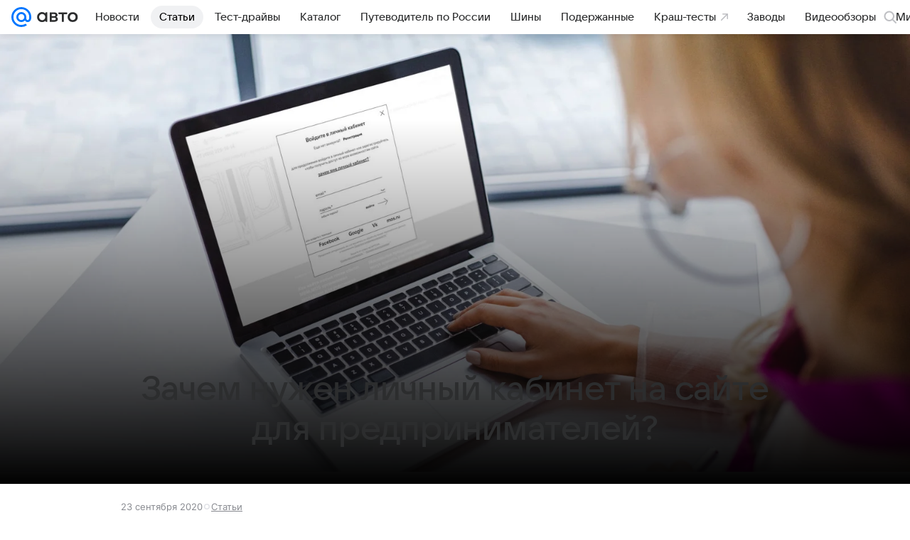

--- FILE ---
content_type: text/html; charset=utf-8
request_url: https://auto.mail.ru/article/79046-zachem-nuzhen-lichnyij-kabinet-na-sajte-dlya-predp/
body_size: 61539
content:

    <!DOCTYPE html>
      <html lang="ru">
      <head>
          <meta charset="utf-8">
  <meta http-equiv="x-ua-compatible" content="ie=edge,chrome=1">
  <meta name="viewport" content="width=device-width, initial-scale=1">
  <title>Зачем нужен личный кабинет на сайте для предпринимателей?</title>
    <meta property="og:type" content="article">
<meta property="og:title" content="Зачем нужен личный кабинет на сайте для предпринимателей?">
<meta property="og:image" content="https://resizer.mail.ru/p/35fbf2c0-7d6e-5c50-86f0-6051f153f7df/AQAB8c2UOgaIr-TYHzDGvbREJIbXg2D0cEd-rKKTbFbkf1tIw8hKZTDS1gPg8B-N73sAxcKP9xzuKlzGBAOVRFuej7c.jpg">
<meta property="og:image:height" content="630">
<meta property="og:image:width" content="1200">
<meta property="og:url" content="https://auto.mail.ru/article/79046-zachem-nuzhen-lichnyij-kabinet-na-sajte-dlya-predp/">
<meta property="og:site_name" content="Авто Mail">
<meta property="twitter:title" content="Зачем нужен личный кабинет на сайте для предпринимателей?">
<meta property="twitter:image:src" content="https://resizer.mail.ru/p/35fbf2c0-7d6e-5c50-86f0-6051f153f7df/AQAB8c2UOgaIr-TYHzDGvbREJIbXg2D0cEd-rKKTbFbkf1tIw8hKZTDS1gPg8B-N73sAxcKP9xzuKlzGBAOVRFuej7c.jpg">
<meta property="twitter:domain" content="auto.mail.ru">
<meta property="twitter:site" content="@auto_mail_ru">
<meta property="twitter:card" content="summary_large_image">
<meta property="fb:pages" content="265614150148096">
<meta property="article:published_time" content="2020-09-23T19:15:00+03:00">
<meta name="robots" content="max-snippet:-1, max-image-preview:large, max-video-preview:-1">
<meta property="marker:source" content="Без источника">
<meta name="author" content="Редакция 'Авто Mail'">
<meta property="yandex_recommendations_image" content="https://resizer.mail.ru/p/35fbf2c0-7d6e-5c50-86f0-6051f153f7df/AQAB8c2UOgaIr-TYHzDGvbREJIbXg2D0cEd-rKKTbFbkf1tIw8hKZTDS1gPg8B-N73sAxcKP9xzuKlzGBAOVRFuej7c.jpg">
<meta property="yandex_recommendations_title" content="Зачем нужен личный кабинет на сайте для предпринимателей?">
<meta property="yandex_recommendations_category" content="Статьи">
<meta property="og:description" content="Открытие и ведение бизнеса - дело не из простых. И любому, даже опытному предпринимателю, требуется совет и поддержка, быстрые ответы на возникающие вопросы, лучшие практики и примеры, мнение единомышленников.">
<meta property="twitter:description" content="Открытие и ведение бизнеса - дело не из простых. И любому, даже опытному предпринимателю, требуется совет и поддержка, быстрые ответы на возникающие вопросы, лучшие практики и примеры, мнение единомышленников.">
<meta name="description" content="Открытие и ведение бизнеса - дело не из простых. И любому, даже опытному предпринимателю, требуется совет и поддержка, быстрые ответы на возникающие вопросы, лучшие практики и примеры, мнение единомышленников.">
    <link rel="canonical" href="https://auto.mail.ru/article/79046-zachem-nuzhen-lichnyij-kabinet-na-sajte-dlya-predp/">
    
    

    <meta name="csrf-token" content="lryLvyoXcmkAAAAA"/>
    <script type="application/ld+json">[{"@context":"https://schema.org","@type":"BreadcrumbList","itemListElement":[{"@type":"ListItem","name":"Статьи","item":"https://auto.mail.ru/articles/","position":1},{"@type":"ListItem","name":"Деньги","item":"https://auto.mail.ru/topic/248-money/","position":2}]},{"@context":"https://schema.org","@type":"Article","inLanguage":"ru","mainEntityOfPage":{"@type":"WebPage","@id":"https://auto.mail.ru/article/79046-zachem-nuzhen-lichnyij-kabinet-na-sajte-dlya-predp/"},"url":"https://auto.mail.ru/article/79046-zachem-nuzhen-lichnyij-kabinet-na-sajte-dlya-predp/","name":"Зачем нужен личный кабинет на сайте для предпринимателей?","headline":"Зачем нужен личный кабинет на сайте для предпринимателей?","dateCreated":"2020-09-23T19:15:00+03:00","datePublished":"2020-09-23T19:15:00+03:00","dateModified":"2020-09-23T19:15:00+03:00","publisher":{"@type":"Organization","name":"Авто Mail","legalName":"ООО ВК","telephone":"+74957256357","url":"https://auto.mail.ru/","aggregateRating":{"@type":"AggregateRating","worstRating":1,"bestRating":5,"ratingValue":4.85,"ratingCount":15486},"address":{"@type":"PostalAddress","streetAddress":"Ленинградский проспект 39, стр. 79","postalCode":"125167","addressLocality":"Москва","addressRegion":"Москва","addressCountry":{"@type":"Country","name":"Россия"}},"logo":{"@type":"ImageObject","url":"https://auto.mail.ru/img/logo/auto/android-chrome-1024x1024.png","width":1024,"height":1024},"image":{"@type":"ImageObject","url":"https://auto.mail.ru/img/logo/auto/android-chrome-1024x1024.png","width":1024,"height":1024}},"license":"https://help.mail.ru/legal/terms/auto/policy/","genre":"Статьи","description":"Открытие и ведение бизнеса - дело не из простых. И любому, даже опытному предпринимателю, требуется совет и поддержка, быстрые ответы на возникающие вопросы, лучшие практики и примеры, мнение единомышленников.","image":[{"@type":"ImageObject","url":"https://resizer.mail.ru/p/35fbf2c0-7d6e-5c50-86f0-6051f153f7df/AQAB8c2UOgaIr-TYHzDGvbREJIbXg2D0cEd-rKKTbFbkf1tIw8hKZTDS1gPg8B-N73sAxcKP9xzuKlzGBAOVRFuej7c.jpg","width":1200,"height":630,"representativeOfPage":true}],"thumbnailUrl":{"url":"https://resizer.mail.ru/p/35fbf2c0-7d6e-5c50-86f0-6051f153f7df/AQAB8c2UOgaIr-TYHzDGvbREJIbXg2D0cEd-rKKTbFbkf1tIw8hKZTDS1gPg8B-N73sAxcKP9xzuKlzGBAOVRFuej7c.jpg","width":1200,"height":630,"title":""},"articleSection":["https://auto.mail.ru/articles/","https://auto.mail.ru/topic/248-money/"],"author":{"name":"Авто Mail","@type":"Person"},"creator":{"name":"Авто Mail","@type":"Person"},"editor":{"name":"Авто Mail","@type":"Person"}}]</script>
  
          <link rel="shortcut icon" type="image/x-icon" href="/img/logo/auto/favicon.ico"/><link rel="icon" type="image/svg" href="/img/logo/auto/favicon.svg"/><link rel="apple-touch-icon" href="/img/logo/auto/apple-touch-icon.png" sizes="180x180"/><link rel="icon" type="image/png" href="/img/logo/auto/favicon-16x16.png" sizes="16x16"/><link rel="icon" type="image/png" href="/img/logo/auto/favicon-32x32.png" sizes="32x32"/><link rel="icon" type="image/png" href="/img/logo/auto/favicon-120x120.png" sizes="120x120"/><link rel="manifest" href="/manifest.json"/><meta name="msapplication-config" content="/browserconfig.xml"/><meta name="msapplication-TileColor" content="#0077FF"/><meta name="theme-color" content="#0077FF"/>
          
          <!-- start: /rb/620533?is_commercial=1&brandsafety=0&media_stat_category=5000,5001&sitezone=2&entity_id=79046&entity_type=article&entity_content_subtype=commercial_promo&project_uuid=8122a8b5-46cb-3089-9e47-da36fb56d0ac -->
          <meta http-equiv="Content-Security-Policy" content="default-src 'self' tel: blob: data: 'unsafe-inline' 'unsafe-eval' mail.ru *.mail.ru *.devmail.ru *.imgsmail.ru *.2gis.com *.2gis.ru s0.2mdn.net *.adlooxtracking.com *.adlooxtracking.ru *.adriver.ru *.ampproject.net *.ampproject.org *.apester.com *.cloudfront.net www.dailymail.co.uk coub.com *.coub.com *.doubleclick.net *.doubleverify.com *.gemius.pl giphy.com *.google.com *.googleapis.com *.googlesyndication.com themes.googleusercontent.com *.gstatic.com video.khl.ru *.moatads.com *.mradx.net ok.ru *.ok.ru *.playbuzz.com *.qmerce.com rutube.ru *.rutube.ru *.serving-sys.com *.serving-sys.ru soundcloud.com *.soundcloud.com *.streamrail.com *.twimg.com twitter.com *.twitter.com player.vimeo.com vine.co vk.com *.vk.com vk.ru *.vk.ru *.weborama.fr *.weborama-tech.ru *.yandex.ru amc.yandex.ru yandex.ru *.yandex.net *.yandex.net *.strm.yandex.net yandex.st yandexadexchange.net *.yandexadexchange.net yastatic.net *.youtube.com *.adsafeprotected.com *.newstube.ru *.bbc.com *.viqeo.tv facecast.net *.facecast.net *.nativeroll.tv *.seedr.com *.ex.co b.delivery.consentmanager.net cdn.consentmanager.net consentmanager.mgr.consensu.org *.consentmanager.mgr.consensu.org *.criteo.com *.criteo.net *.tiktok.com *.tiktokcdn.com promotools.cc telegram.org t.me *.pinterest.com videolink.mycdn.me videolink.okcdn.ru *.okcdn.ru *.mycdn.me *.vkuser.net vkvideo.ru *.vkvideo.ru *.targetads.io id.vk.com id.vk.ru *.cs7777.vk.com *.cdn-vk.ru *.amazonaws.com *.amcharts.com concert.ru *.flixel.com *.gomexlive.com haval.ru *.infogr.am *.knightlab.com *.nur.kz *.qmerce.com *.redbull.tv *.slideshare.net *.sravni.ru *.sravnikupi.ru surveymonkey.com *.surveymonkey.com *.thinglink.com *.thinglink.me *.tsn.ua *.tvigle.ru *.audimedia.tv *.comdi.com *.banki.ru banki.ru zap.expert *.1tv.ru alfaleasing.ru *.socialmart.ru ru.research.net *.dailymail.co.uk ingoscalculate.surge.sh carmoney.ru *.serving-sys.com *.alfaleasing.ru www.surveygizmo.com *.in-touch.ru *.davidjbradshaw.com *.porsche.com *.carprice.tech carprice.tech auto.youla.ru *.inspectlet.com *.flourish.studio flo.uri.sh insapp.ru widget.agentapp.ru widget.insapp.ru mailru-landing.netlify.app automailru.agentapp.ru ren.tv volvoforms.dmbasis.agency lubadvisor.total-russia.ru uremont.com www.tinkoff.ru dp.tinkoff.ru clips.twitch.tv kasko.insapp.ru osago.insapp.ru xn--80aafaxhj3c.xn--p1ai autospot.ru anketolog.ru;script-src 'self' 'unsafe-inline' 'unsafe-eval' js-inject *.mail.ru *.devmail.ru *.imgsmail.ru *.api.2gis.ru s0.2mdn.net *.adlooxtracking.com *.adlooxtracking.ru *.algovid.com s3.amazonaws.com cdn.ampproject.org *.apester.com *.bing.com static.bbc.co.uk news.files.bbci.co.uk coub.com *.coub.com *.criteo.com *.criteo.net *.doubleclick.net *.doubleverify.com *.dvtps.com *.flickr.com translate.google.com *.google.com *.googleadservices.com *.googleapis.com *.googlesyndication.com *.googletagmanager.com *.googletagservices.com *.google-analytics.com *.google.ru mediatoday.ru *.moatads.com *.mradx.net *.mxpnl.com *.odnoklassniki.ru ok.ru *.ok.ru *.playbuzz.com *.qmerce.com sb.scorecardresearch.com *.twimg.com *.twitter.com platform.vine.co vk.com *.vk.com vk.ru *.vk.ru *.webvisor.com *.mtproxy.yandex.net amc.yandex.ru *.yandex.net *.strm.yandex.net *.yandex.ru yandex.ru yandex.st yastatic.net *.pinterest.com *.adsafeprotected.com *.serving-sys.com *.serving-sys.ru *.viqeo.tv *.videonow.ru *.nativeroll.tv *.seedr.com b.delivery.consentmanager.net cdn.consentmanager.net *.consentmanager.mgr.consensu.org consentmanager.mgr.consensu.org *.tns-counter.ru *.youtube.com *.ytimg.com *.ex.co *.weborama.fr *.weborama-tech.ru *.tiktok.com *.tiktokcdn.com promotools.cc *.ibytedtos.com telegram.org videolink.mycdn.me videolink.okcdn.ru *.okcdn.ru *.mycdn.me *.vkuser.net mc.yandex.com *.betweendigital.com *.buzzoola.com *.1tv.ru *.amcharts.com concert.ru *.eagleplatform.com *.gomexlive.com haval.ru *.imgur.com *.infogr.am *.knightlab.com *.nur.kz *.slideshare.net *.sravni.ru surveymonkey.com *.surveymonkey.com *.t.co *.thinglink.com *.thinglink.me *.turn.com *.vgtrk.com *.audimedia.tv *.comdi.com *.flourish.studio public.tableau.com s91588.cdn.ngenix.net cdn.jsdelivr.net widget.agentapp.ru widget.insapp.ru cdnjs.cloudflare.com kasko.insapp.ru osago.insapp.ru anketolog.ru;connect-src 'self' wss://*.mail.ru wss://*.devmail.ru wss://*.viqeo.tv *.mail.ru *.devmail.ru *.imgsmail.ru *.api.2gis.ru s0.2mdn.net *.adlooxtracking.com *.adlooxtracking.ru *.algovid.com *.ampproject.net cdn.ampproject.org *.apester.com *.doubleclick.net *.flickr.com *.googleapis.com *.google-analytics.com *.googlesyndication.com *.googletagmanager.com *.gstatic.com *.mixpanel.com *.mradx.net *.playbuzz.com *.qmerce.com geo.query.yahoo.com twitter.com *.twitter.com *.yadro.ru amc.yandex.ru yandex.ru *.yandex.ru *.strm.yandex.net yandex.st yastatic.net *.yandex.net collector.mediator.media *.serving-sys.com *.serving-sys.ru *.doubleverify.com *.viqeo.tv *.videonow.ru *.vidiom.net *.nativeroll.tv *.seedr.com b.delivery.consentmanager.net cdn.consentmanager.net *.consentmanager.mgr.consensu.org consentmanager.mgr.consensu.org *.criteo.com *.criteo.net *.ex.co *.ibytedtos.com *.smailru.net *.adfox.ru *.weborama.fr *.weborama-tech.ru ok.ru vk.com *.vk.com  vk.ru *.vk.ru *.vk.team videolink.mycdn.me videolink.okcdn.ru *.okcdn.ru *.mycdn.me *.vkuser.net *.google.com mc.yandex.com *.adriver.ru *.googleusercontent.com alfaleasing.ru *.doubleclick.net *.2gis.com *.inspectlet.com *.serving-sys.com *.sravni.ru;img-src 'self' * data: blob: mmr: *.criteo.com *.criteo.net ;worker-src blob: 'self' *.mail.ru *.devmail.ru ;" /><meta name="referrer" content="unsafe-url" /><link rel="preconnect" href="https://mcdn.imgsmail.ru/" crossorigin="" /><link rel="preconnect" href="https://mcdn.imgsmail.ru/" /><link rel="dns-prefetch" href="https://mcdn.imgsmail.ru/" /><link rel="preconnect" href="https://ad.mail.ru" crossorigin="use-credentials" /><link rel="dns-prefetch" href="https://ad.mail.ru" /><link rel="preconnect" href="https://resizer.mail.ru" /><link rel="dns-prefetch" href="https://resizer.mail.ru" /><link rel="preconnect" href="https://rs.mail.ru" /><link rel="dns-prefetch" href="https://rs.mail.ru" /><link rel="preconnect" href="https://r.mradx.net" /><link rel="dns-prefetch" href="https://r.mradx.net" /><link rel="preconnect" href="https://mc.yandex.ru" /><link rel="dns-prefetch" href="https://mc.yandex.ru" /><link rel="preconnect" href="https://yastatic.net" /><link rel="dns-prefetch" href="https://yastatic.net" /><link rel="preconnect" href="https://avatars.mds.yandex.net" /><link rel="dns-prefetch" href="https://avatars.mds.yandex.net" /><link rel="preconnect" href="https://ads.adfox.ru" /><link rel="dns-prefetch" href="https://ads.adfox.ru" /><link rel="dns-prefetch" href="https://limg.imgsmail.ru" /><link rel="dns-prefetch" href="https://top-fwz1.mail.ru/" /><link rel="dns-prefetch" href="https://www.tns-counter.ru/" /><link rel="dns-prefetch" href="https://counter.yadro.ru" />
          <!-- end: /rb/620533?is_commercial=1&brandsafety=0&media_stat_category=5000,5001&sitezone=2&entity_id=79046&entity_type=article&entity_content_subtype=commercial_promo&project_uuid=8122a8b5-46cb-3089-9e47-da36fb56d0ac -->
        

          <!-- /rb/1084681?_SITEID=42&version=web (@mail-core/dashboard: XRay) -->
          <script id="__xray__">var xrayCore=function(){'use strict';function a(a){for(n.push(a);n.length>o.maxSize;)n.shift()}function b(a){return b="function"==typeof Symbol&&"symbol"==typeof Symbol.iterator?function(a){return typeof a}:function(a){return a&&"function"==typeof Symbol&&a.constructor===Symbol&&a!==Symbol.prototype?"symbol":typeof a},b(a)}function c(a){return a&&"object"===b(a)&&!d(a)}function d(a){return"[object Array]"===Object.prototype.toString.call(a)}function e(a){for(var b in a)if(Object.prototype.hasOwnProperty.call(a,b))return!1;return!0}function f(){for(var a,b={},d=0;d<arguments.length;++d)for(var e in a=arguments[d],a)b[e]=b[e]&&c(b[e])&&c(a[e])?f(b[e],a[e]):a[e];return b}function g(a){var b=encodeURIComponent(JSON.stringify(a));return{size:b.length,raw:b}}function h(){this._batchesByUrls={},this._timeoutId=null,this._config={maxBatchSize:6e4,maxChunkSize:4e3,timeout:1000,idle:!1},window&&"function"==typeof window.addEventListener&&window.addEventListener("beforeunload",this.process.bind(this,!0))}function i(a){return"s".concat(a,"s").replace(/s+/g,"s").replace(/^s$/g,"")}function j(a){for(var b in a)("undefined"==typeof a[b]||null===a[b])&&delete a[b];return a}function k(a,b){for(var c=-1,d=0;d<a.length;d++)if(b===a[d]){c=d;break}return c}function l(){this._config={xrayRadarUrl:"https://xray.mail.ru",pgid:(Date.now()+Math.random()).toString(36),radarPrefix:"",r:"undefined"!=typeof document&&document.referrer||"",defaultParams:{p:"mail",t_feature:"",v:1,skipdwh:!1}}}function m(a,b){for(var c=a.split("&"),d=c[0],e={},f=1;f<c.length;++f){var g=c[f].split("="),h=decodeURIComponent(g[0]),j=decodeURIComponent(g[1]);try{j=JSON.parse(j)}catch(a){}e[h]=j}b=b||{},b.immediately?z.sendImmediately(d,e,b.ga):z.send(d,e,b.ga)}var n=[],o={maxSize:500,getLog:function(){return Array.prototype.slice.call(n,0)},clear:function(){n=[]}},p={log:function(){try{(console.debug||console.log).apply(console,arguments)}catch(a){}},error:function(){try{console.error.apply(console,arguments)}catch(a){}},warn:function(){try{console.warn.apply(console,arguments)}catch(a){}}},q=["p","email","split","utm","r","pgid","o_ss","o_v"],r=!1;h.prototype.setConfig=function(a){var b=Math.max;if(!r)return a.timeout=b(1e3,a.timeout||0),this._config=f(this._config,a),void(r=!0);var c=[];for(var d in a){if(d in this._config){c.push(d);continue}this._config[d]=a[d]}c.length&&p.warn("Queue config field(s) "+c.join(", ")+" are already set and can't be modified")},h.prototype.getConfig=function(){return f(this._config,{})},h.prototype.push=function(b,c){a(c);var d=b+"/batch?"+h._buildQueryString(c);c=h._stringifyParams(c);var e=g(c);if(e.size+2>this._config.maxBatchSize)return void p.error("Radar #"+c.uid+" body is too long: "+e.raw);this._batchesByUrls[d]||(this._batchesByUrls[d]=[[]]);var f,j=this._batchesByUrls[d];for(f=0;f<j.length;++f){var k=j[f];if(g(k.concat([c])).size<=this._config.maxBatchSize){k.push(c);break}}f===j.length&&j.push([c]),this._timeoutId||"function"!=typeof setTimeout||(this._timeoutId=setTimeout(this.process.bind(this),this._config.timeout))},h.prototype.process=function(a){for(var b in clearTimeout(this._timeoutId),this._timeoutId=null,this._batchesByUrls){for(var c=this._batchesByUrls[b],d=0;d<c.length;++d)this._send(b,c[d],a);delete this._batchesByUrls[b]}},h.prototype.isIdle=function(){return this._config.idle},h._buildQueryString=function(a){for(var b=[],c=0;c<q.length;++c){var d=q[c],e="string"==typeof a[d]?a[d]:JSON.stringify(a[d]);(delete a[d],"undefined"!=typeof e&&e.length)&&b.push(encodeURIComponent(d)+"="+encodeURIComponent(e))}var f=[];for(var g in a.baseQuery)f.push(g);f=f.sort();for(var h,j=0;j<f.length;++j)h=f[j],b.push(encodeURIComponent(h)+"="+encodeURIComponent(a.baseQuery[h]));return delete a.baseQuery,b.join("&")},h.prototype._send=function(a,b,c){var d={url:a,data:"batch="+encodeURIComponent(JSON.stringify(b)),type:"POST",async:!0};if(!this._config.idle){if("undefined"==typeof XMLHttpRequest&&!navigator.sendBeacon)return void fetch(a,{method:d.type,body:d.data})["catch"](function(a){p.error("XRay send failed:",a)});if(c&&window.navigator.sendBeacon)return void window.navigator.sendBeacon(d.url,d.data);try{var e=new XMLHttpRequest,f="function"==typeof this._config.beforeSend&&!this._config.beforeSend(e,d);if(f)return void e.abort();e.open(d.type,d.url,d.async),e.withCredentials=!this._config.withoutCredentials,e.send(d.data)}catch(a){p.error("xray.send failed:",a)}}},h._stringifyParams=function(a){var b={};for(var c in a){if("i"==c){b.i=h._stringifyI(a.i);continue}b[c]="string"==typeof a[c]?a[c]:JSON.stringify(a[c])}return b},h._stringifyI=function(a){var b=[];for(var c in a){var d=a[c];b.push(c+":"+d)}return b.join(",")};var s=0,t=["radarPrefix","split","r","pgid","utm","o_ss","o_v"],u=!1,v=new h,w={rlog_dot_error:"xray_rlog_dot_error",rlog_msg_abs:"xray_rlog_msg_abs",too_long:"xray_too_long",not_configured:"xray_not_configured"},x=32,y=64;l.prototype.logger=o,l.prototype.setConfig=function(a,b){a=a||{},u&&this._deleteProtectedParams(a),this.unsafeSetConfig(a,b)},l.prototype.unsafeSetConfig=function(a,b){a=a||{},u=!0,a.split&&(a.split=i(a.split)),a.defaultParams&&a.defaultParams.i&&(a.defaultParams.i=this._formatIntervals(a.defaultParams.i),delete this._config.defaultParams.i),this._config=b?a:f(this._config,a),a.gaTrackingId&&this._initGA(a.gaTrackingId)},l.prototype._deleteProtectedParams=function(a){for(var b=0;b<t.length;++b)delete a[t[b]];return a},l.prototype.addSplit=function(a){this._config.split=i("".concat(this._config.split||"","s").concat(a))},l.prototype.getConfig=function(){return f(this._config,{})},l.prototype.getTotalSended=function(){return s},l.prototype.setQueueConfig=h.prototype.setConfig.bind(v),l.prototype.getQueueConfig=h.prototype.getConfig.bind(v),l.prototype.getInstanceCopy=function(){var a=new l;return u=!1,a.setConfig(this._config,!0),a},l.prototype.send=function(a,b,c){this._send(a,b,c,!0)},l.prototype._send=function(a,b,c,e){if(e&&!u&&a!==w.not_configured){var g=b||{};g.t=a,this._logOwnError(g,w.not_configured),p.warn("Your xray instance is not configured")}if(b=f(b||{},{}),this._config.middlewares)for(var h=0;h<this._config.middlewares.length;h++){var j=this._config.middlewares[h],k=j(a,b,c);a=k.t,b=k.params,c=k.ga}a=d(a)?a.join("_"):a,b.i&&(b.i=this._formatIntervals(b.i)),b=f(this._config.defaultParams,this._config.expid?{dwh:{expid:this._config.expid}}:{},b,{t:a,split:this._config.split,r:this._config.r,pgid:this._config.pgid,utm:this._config.utm,o_ss:this._config.o_ss,o_v:this._config.o_v,baseQuery:this._config.baseQuery,uid:s++}),b.skipdwh&&b.dwh&&delete b.dwh;for(var l=[b.t_feature,this._config.radarPrefix],m=0;m<l.length;++m)l[m]&&(b.t=l[m]+"_"+b.t);delete b.t_feature;try{b=this._validateParams(b,e)}catch(a){return p.log("xray",b.uid,b),void p.error(a.message)}if(this._config.verbose&&p.log("xray",b.uid,b.t,b,c?"GA: "+!!c:void 0),v.push(this._config.xrayRadarUrl,b),!0===c&&!this._config.gaTrackingId)return void p.error("Radar #"+b.uid+": no GA tracking id specified");var n="string"==typeof c?c:this._config.gaTrackingId;if(!!c&&n&&!v.isIdle()){if(b.i){for(var o in b.i)this._sendGA(a+"_"+o,b.i[o],n);return}this._sendGA(a,b.v,n)}},l.prototype.sendImmediately=function(a,b,c){this.send(a,b,c),v.process()},l.prototype.addMiddleware=function(a){this._config.middlewares||(this._config.middlewares=[]),-1===k(this._config.middlewares,a)&&this._config.middlewares.push(a)},l.prototype.removeMiddleware=function(a){if(this._config.middlewares){var b=k(this._config.middlewares,a);-1<b&&this._config.middlewares.splice(b,1)}},l.prototype._sendGA=function(a,b,c){"function"!=typeof gtag&&this._initGA(c);var d=a.split(/_/g),e=d[1]||d[0],f=d[1]?d[0]:"",g=d.slice(2).join("_"),h={value:b,send_to:c};f&&(h.event_category=f),g&&(h.event_label=g),gtag("event",e,h)},l.prototype._initGA=function(a){if(!window.gtag){var b=document.createElement("script");b.src="https://www.googletagmanager.com/gtag/js?id="+a,b.type="text/javascript",document.getElementsByTagName("head")[0].appendChild(b),window.dataLayer=window.dataLayer||[],window.gtag=function(){window.dataLayer.push(arguments)},gtag("js",new Date)}gtag("config",a,{send_page_view:!1})},l.prototype._logOwnError=function(a,b,c){var d="xray_err",e=a.p;if(e){if(e.length+8+1>x){e=e.slice(0,x-8-1)}d="".concat(e,"_").concat("xray_err")}var f=a.t;f.length>y&&(f=f.slice(0,y)),this._send(b,{skipdwh:!0,rlog:d,rlog_message:{t:f,err:b,value:c}},!1,!1)},l.prototype._validateParams=function(a,b){a=j(a),a.rlog&&-1!==a.rlog.indexOf(".")&&(b&&this._logOwnError(a,w.rlog_dot_error,a.rlog),p.error("Radar #".concat(a.uid,": rlog can not contain file extension")),delete a.rlog,delete a.rlog_message),a.rlog&&a.rlog_message||(a.rlog_message&&(b&&this._logOwnError(a,w.rlog_msg_abs),p.error("Radar #".concat(a.uid,": rlog_message would not be sent without rlog"))),delete a.rlog,delete a.rlog_message),e(a.dwh)&&delete a.dwh;var c={32:[a.p,a.rlog],64:[a.p+"_"+a.t]};for(var d in a.i)c[32].push(d),c[64].push(a.p+"_"+a.t+"_"+d);for(var f in c)for(var g=c[f],h=0;h<g.length;++h)if(g[h]&&g[h].length>f)throw b&&this._logOwnError(a,w.too_long,g[h].slice(0,f)),new Error("Radar #".concat(a.uid,": value is too long: ").concat(c[f][h])+" (len: ".concat(g[h].length,", limit: ").concat(f,")"));return a},l.prototype._formatIntervals=function(a){if(c(a))return a;var b={};if(d(a)){for(var e,f=0;f<a.length;++f)e=a[f].split(":"),b[e[0]]=+e[1]||this._config.defaultParams.v;return b}if("string"==typeof a){var g=a.split(",");return this._formatIntervals(g)}};var z=new l;return m.setConfig=function(a){z.setConfig(j({verbose:a.verbose,pgid:a.pgid,split:a.split,xrayRadarUrl:a.xrayRadarUrl||a.XRAY_RADAR_URL,radarPrefix:a.radarPrefix||a.RadarPrefix,utm:a.utm,o_ss:a.o_ss,o_v:a.o_v,baseQuery:a.baseQuery,gaTrackingId:a.gaTrackingId||a.GA_TRACKING_ID,defaultParams:a.defaultParams||j({p:a.project,email:a.ActiveEmail})})),z.setQueueConfig(j({maxBatchSize:a.MAX_BATCH_SIZE,maxChunkSize:a.MAX_CHUNK_SIZE,beforeSend:a.beforeSend,timeout:a.timeout,idle:a.idle,withoutCredentials:a.withoutCredentials}))},m.getConfig=l.prototype.getConfig.bind(z),m.addSplit=l.prototype.addSplit.bind(z),m.unsafeSetConfig=l.prototype.unsafeSetConfig.bind(z),m.setQueueConfig=l.prototype.setQueueConfig.bind(z),m.getQueueConfig=l.prototype.getQueueConfig.bind(z),m.getTotalSended=l.prototype.getTotalSended.bind(z),m.send=l.prototype.send.bind(z),m.sendImmediately=l.prototype.sendImmediately.bind(z),m.getInstanceCopy=l.prototype.getInstanceCopy.bind(z),m.addMiddleware=l.prototype.addMiddleware.bind(z),m.removeMiddleware=l.prototype.removeMiddleware.bind(z),"undefined"!=typeof window&&"function"==typeof window.define&&window.define.amd&&window.define("@mail/xray",function(){return m}),m}();</script><script id="__xray-init__">xrayCore.setConfig({defaultParams: {p: 'auto-mail-ru-web',},verbose: true});xrayCore.send('pk-xray-ready');</script>
          <!-- //rb/1084681?_SITEID=42&version=web -->

          <link rel="preload" href="/dist/media.css?3725464806" as="style" />
          <link rel="preload" href="/dist/article/client.css?3725464806" as="style" />

          <!-- //rb/1108607 -->
          <link rel="preload" href="https://mcdn.imgsmail.ru/js/promisified-dom-events/3.0.0/promisifiedDomEvents.min.js" as="script"/><link rel="preload" href="https://imgs2.imgsmail.ru/static/fonts/Inter/WOFF2/InterRegular.woff2" as="font" type="font/woff2" crossorigin=""/><link rel="preload" href="https://imgs2.imgsmail.ru/static/fonts/Inter/WOFF2/InterMedium.woff2" as="font" type="font/woff2" crossorigin=""/><link rel="preload" href="https://imgs2.imgsmail.ru/static/fonts/Inter/WOFF2/InterBold.woff2" as="font" type="font/woff2" crossorigin=""/><link rel="preload" href="https://imgs2.imgsmail.ru/static/fonts/MailSans/WOFF2/MailSansVariative.woff2" as="font" type="font/woff2" crossorigin=""/><link rel="stylesheet preload" href="https://mcdn.imgsmail.ru/fonts/vk-tokens/1.0.2/fonts.css" as="style"/><link rel="preload" href="https://imgs2.imgsmail.ru/static/fonts/v1.100/VKSansDisplay/WOFF2/VKSansDisplayLight.woff2" as="font" type="font/woff2" crossorigin=""/><link rel="preload" href="https://imgs2.imgsmail.ru/static/fonts/v1.100/VKSansDisplay/WOFF2/VKSansDisplayRegular.woff2" as="font" type="font/woff2" crossorigin=""/><link rel="preload" href="https://imgs2.imgsmail.ru/static/fonts/v1.100/VKSansDisplay/WOFF2/VKSansDisplayMedium.woff2" as="font" type="font/woff2" crossorigin=""/><link rel="preload" href="https://imgs2.imgsmail.ru/static/fonts/v1.100/VKSansDisplay/WOFF2/VKSansDisplayDemiBold.woff2" as="font" type="font/woff2" crossorigin=""/><link rel="preload" href="https://imgs2.imgsmail.ru/static/fonts/v1.100/VKSansDisplay/WOFF2/VKSansDisplayBold.woff2" as="font" type="font/woff2" crossorigin=""/><link rel="stylesheet preload" href="https://mcdn.imgsmail.ru/fonts/vk-tokens/1.0.3/fonts.css" as="style"/><script src="https://mcdn.imgsmail.ru/js/promisified-dom-events/3.0.0/promisifiedDomEvents.min.js"></script><script src="https://ad.mail.ru/static/sync-loader.js" nonce crossorigin="anonymous" async></script><script src="https://ad.mail.ru/static/vk-adman.js?sdk=1" type="application/javascript" id="adman3-instance" async></script>
          <!-- //rb/1108607 -->

          <link rel="stylesheet" href="/dist/media.css?3725464806" />
          <link rel="stylesheet" href="/dist/article/client.css?3725464806" />
      </head>
      <body>
          <!-- /rb/1084682?_SITEID=42&version=web (@mail-core/dashboard: Core Keeper) -->
          
<script id="__core-keeper__">
var coreKeeper=function(a){"use strict";var S="string",i="object",y="function";function z(a,b){return typeof a===b}function T(c,a){for(var b in a)Object.defineProperty(c,b,{enumerable:!1,value:a[b]})}var U,b=typeof globalThis===i&&globalThis|| typeof window===i&&window|| typeof global===i&&global||{},V=b.console,o=b.document||{},A=b.location||{},p=b.navigator||{},d=p.connection,j=b.performance,k=function(){},B=z(j&&j.now,y)?function(){return j.now()}:Date.now,C=b.setTimeout.bind(b),W=(b.requestAnimationFrame||C).bind(b),X=(b.addEventListener||k).bind(b),_=null,Y=void 0;function D(a){var e,f,b,g=0,h=(a=a||{}).now||B,i=a.warn,j=a.prefix||"",c=a.addons||[],k=[],l=function(a,b,d){for(e=c.length;e--;)c[e][a](b,d)},d=function(c,m,p,t,u,q,n,o,v){c=j+c,(m===b||o)&&(m=!o&&k[0]||_),p[c]&&i&&i("Timer '"+c+"' exists");var r=q==_,a=p[c]={id:++g,name:c,parent:m,unit:t||"ms",start:r?h():q,end:n!=_?n:_,meta:v};function s(a,b,c){(f=p[a=j+a])?z(f.stop,y)?f.stop(b,c):i&&i("Timer '"+a+"'.stop is not a func",{entry:f}):i&&i("Timer '"+a+"' not exists")}return T(a,{stop:function(b,d){if(b==_||b>=0||(d=b,b=Y),a.meta=a.meta||d,a.end=b==_?h():b,p[c]=_,u)for(e=k.length;e--;)k[e]===a&&k.splice(e,1);return l("end",a,r),a}}),m&&(m.end!==_&&n==_?i&&i("Timer '"+c+"' stopped"):(a.unit=m.unit,m.entries.push(a))),u&&(a.entries=[],T(a,{add:function(c,e,b,f,g){return d(c,a,p,f,0,e,b).stop(b,g)},time:function(e,b,c){return b>=0||(c=b,b=Y),d(e,a,p,c,Y,b)},group:function(f,b,c,e){return z(b,"boolean")&&(e=c,c=b,b=_),z(b,S)&&(e=b,b=_,c=0),z(c,S)&&(e=c),d(f,a,p,e,1,b,_,c)},timeEnd:s,groupEnd:s}),!o&&g>1&&k.unshift(a)),l("start",a,r),a};return(b=d(0,_,Object.create(null),"ms",1,0,0,1)).v="2.0.0-rc.28",b.addons=c,b}var e=function(b,c){var a;try{(a=new PerformanceObserver(function(a){a.getEntries().map(c)})).observe({type:b,buffered:!0})}catch(d){}return a},Z=function(a){a&&a.disconnect()},aa=function(a,b){try{a&&a.takeRecords().map(b)}catch(c){}},E="hidden",ab=!1,ac=!1,F=-1,f=function(b,a){ab||(ab=!0,X("pagehide",function(a){ac=!a.persisted}),X("beforeunload",k)),X("visibilitychange",function(a){o.visibilityState===E&&b(a.timeStamp,ac)},{capture:!0,once:!!a})};o&&(F=o.visibilityState===E?0:1/0,f(function(a){F=a},!0));var ad=function(){return F};function ae(c){var a,e,h=this.badge,b=c.unit,d=(c.end-c.start)/("KB"===b?1024:1),f=h+c.name+("none"!==b&&b?": %c"+(b&&"raw"!==b?d.toFixed(3)+b:d):"%c"),g="font-weight:bold;"+(a=d,"color:#"+((a="KB"===(e=b)?a/8:"fps"===e?70-a:a)<5?"ccc":a<10?"666":a<25?"333":a<50?"f90":a<100?"f60":"f00"));"entries"in c?((V.groupCollapsed||V.group)(f,g),c.entries.forEach(ae,this),V.groupEnd()):V.log(f,g)}var G,l,H=D({addons:/pk-print/.test(A)?[(G={badge:"\u{1F505}"},{start:k,end:function(a){a.parent||ae.call(G,a)}})]:[]}),m=function(a,b,c,d,e,f){W(function(){var i=H.group(a,b,e);for(var g in d)if(d.hasOwnProperty(g)){var h=d[g];i.add(g,h[0],h[1],h[2])}i.stop(c,f)})},g=p.deviceMemory,h=j.hardwareConcurrency,q=h<=4||g<=4,I=h>4||g>4?"high":q?"low":"unk",$=q||d&&(["slow-2g","2g","3g"].indexOf(d.effectiveType)> -1||d.saveData)?"low":"high",n=((l={})["type_"+I]=[0,1],l["exp_"+$]=[0,1],l);g&&(n.memory=[0,g]),h&&(n.hardware_concurrency=[0,h]),m("pk-device",0,1,n,"raw");var af=0,J=function(){try{var a=j.getEntriesByType("navigation")[0],k=a.fetchStart,l=a.domainLookupStart,e=a.domainLookupEnd,f=a.requestStart,g=a.responseStart,b=a.responseEnd,c=a.domComplete,h=a.domInteractive,i=a.domContentLoadedEventEnd,d=a.loadEventEnd;b&&0===af&&(af=1,m("pk-nav-net",k,b,{dns:[l,e],tcp:[e,f],request:[f,g],response:[g,b]})),c&&1===af&&(af=2,m("pk-nav-dom-ready",b,c,{interactive:[b,h],"content-loaded":[h,i],complete:[i,c]})),d&&2===af&&(af=3,m("pk-nav-dom-load",b,d,{ready:[b,c],load:[c,d]})),3!==af&&C(J,250)}catch(n){}};J();var ag,ah=function(a,b,c){return a<=b?"good":a<=c?"needs-improvement":"poor"},ai=0,aj=0,K=function(b){var c,d,e,f=b.startTime,a=b.processingStart-f;f<ad()&&(a&&m("pk-fid",0,a,((c={value:[0,a]})["score_"+ah(a,100,300)]=[0,a],c)),ai&&m("pk-tbt",0,ai,((d={value:[0,ai]})["score_"+ah(ai,300,600)]=[0,ai],d)),aj&&m("pk-tti",0,aj,((e={value:[0,aj]})["score_"+ah(aj,3800,7300)]=[0,ai],e)),Z(ag),Z(ak))},ak=e("first-input",K);f(function(){aa(ak,K)},!0);var al={},am=e("paint",function(b){var d,c=b.name,a=b.startTime;a<ad()&&(al[c]=[0,a],"first-contentful-paint"===c&&(al["score_"+ah(a,1e3,2500)]=[0,a],m("pk-paint",0,a,al),d=a,ag=e("longtask",function(a){var c=a.startTime,b=a.duration;c>d&&"self"===a.name&&b>0&&(ai+=b-50,aj=c+b)}),Z(am)))}),an=0,ao=!1,L=function(b){var a=b.startTime;a<ad()?an=a:aq()},ap=e("largest-contentful-paint",L),aq=function(){var a;!ao&&an&&m("pk-lcp",0,an,((a={value:[0,an]})["score_"+ah(an,2500,4e3)]=[0,an],a)),ao=!0,Z(ap)},r=function(){aa(ap,L),aq()};f(r,!0),function(a){try{U||(U=new Promise(function(a){["keydown","mousedown","scroll","mousewheel","touchstart","pointerdown"].map(function(b){X(b,a,{once:!0,passive:!0,capture:!0})})})),U.then(a)}catch(b){}}(r);var ar=0,M=function(a){a.hadRecentInput||(ar+=a.value)},as=e("layout-shift",M);f(function(c,b){var a;aa(as,M),b&&ar&&m("pk-cls",0,ar,((a={value:[0,ar]})["score_"+ah(ar,.1,.25)]=[0,ar],a))});var s=d,t=function(){var a;m("pk-conn",0,1,((a={downlink:[0,s.downlink],downlinkMax:[0,s.downlinkMax],rtt:[0,s.rtt]})["save_data_"+s.saveData]=[0,1],a["effective_type_"+(s.effectiveType||"unk")]=[0,1],a),"raw")};try{s?(t(),s.addEventListener("change",t)):m("pk-conn",0,1,{effective_type_unk:[0,1]},"raw")}catch(at){}var au=function(){return(au=Object.assign||function(d){for(var a,b=1,e=arguments.length;b<e;b++)for(var c in a=arguments[b])Object.prototype.hasOwnProperty.call(a,c)&&(d[c]=a[c]);return d}).apply(this,arguments)};function u(a){return a&&a.__esModule&&Object.prototype.hasOwnProperty.call(a,"default")?a.default:a}function v(b,a){return b(a={exports:{}},a.exports),a.exports}var w=v(function(c,b){var a;Object.defineProperty(b,"__esModule",{value:!0}),b.Tag=void 0,(a=b.Tag||(b.Tag={})).Core="core",a.Global="gl",a.Self="self",a.Async="async",a.Ignore="ign",a.Known="known",a.API="api",a.Shared="shr",a.Ext="ext",a.ThirdParty="3rd",a.RB="rb",a.Unknown="unk"});u(w),w.Tag;var c=v(function(b,a){Object.defineProperty(a,"__esModule",{value:!0}),a.coreLoggerHMR=a.coreLoggerDispatchKnownError=a.coreLoggerDispatchAPIError=a.coreLoggerDispatchIgnoredError=a.coreLoggerDispatchSelfError=a.coreLoggerDispatchReactError=a.coreLoggerDispatchError=a.getCoreLogger=a.Tag=void 0,Object.defineProperty(a,"Tag",{enumerable:!0,get:function(){return w.Tag}}),a.getCoreLogger=function(){return"undefined"!=typeof coreLogger?coreLogger:void 0},a.coreLoggerDispatchError=function(c,d,e){var b;null===(b=(0,a.getCoreLogger)())|| void 0===b||b.dispatchError(c,d,e)},a.coreLoggerDispatchReactError=function(c,d,e){var b;null===(b=(0,a.getCoreLogger)())|| void 0===b||b.dispatchReactError(c,d,e)},a.coreLoggerDispatchSelfError=function(b,c,d,e){(0,a.coreLoggerDispatchError)(c,d,{category:b,tag:w.Tag.Self,log:e})},a.coreLoggerDispatchIgnoredError=function(b,c,d,e){(0,a.coreLoggerDispatchError)(c,d,{category:b,tag:w.Tag.Ignore,log:e})},a.coreLoggerDispatchAPIError=function(b,c,d,e){(0,a.coreLoggerDispatchError)(c,d,{category:b,tag:w.Tag.API,log:e})},a.coreLoggerDispatchKnownError=function(b,c,d,e){(0,a.coreLoggerDispatchError)(c,d,{category:b,tag:w.Tag.Known,log:e})},a.coreLoggerHMR=function(g,f){var e=(0,a.getCoreLogger)();if(e){var b=e.errors.rules,c=e.errors.opts.errors,d=g.priority||[];b.set("clear"),c&&c.rules&&(b.set(c.rules),d.push.apply(d,[].concat(c.priority||Object.keys(c.rules)))),f&&(b.set(f.rules),d.push.apply(d,f.priority||[])),b.set(g.rules),b.priority(d);try{e.pkg.v="12.2.1",localStorage.setItem(process.env.LOGGER_LS_PRESET_VER_KEY,"12.2.1")}catch(h){}}}});u(c),c.coreLoggerHMR,c.coreLoggerDispatchKnownError,c.coreLoggerDispatchAPIError,c.coreLoggerDispatchIgnoredError,c.coreLoggerDispatchSelfError,c.coreLoggerDispatchReactError;var av=c.coreLoggerDispatchError;c.getCoreLogger;var N=c.Tag,O={name:"@mail-core/dashboard",v:"12.2.1"},aw=/^(\d+)\.(\d+)\.(\d+)/,x=function(a){return"request"in a&&a.data&&"status"in a.data&&"body"in a.data?a.data.status:null},ax={parseStatus:x},ay={tag:N.API,category:"5XX",silent:!0,log:!0},az=/^(https?:)?\/\/.*?\/+|\/*\?+.+|^\/|api\/+v1\/+/gi,aA=/[^%.a-z\d-]+/g,aB=/^api_v(\d)/g,aC=/\/*cgi-bin/g,aD=/golang/g,aE=/(^|\/)(\d+|(?:\d|[a-z]+\d)[\da-z]{2,})(?=\/|$)/g,aF=/(^|\/)([0-9-a-f]{2,}-[0-9-a-f-]+)(?=\/|$)/g,aG=/(_u?id){2,}|%[%a-z\d._]+/g,aH=/graphql/g;function aI(a){return a&&(!a.responseType||"text"===a.responseType)&&a.responseText||""}var aJ=[[/\/(ph|ag)\//,"portal"],[/\/hb\//,"hotbox"],[/\/pkgs\//,"pkgs"],[/\.imgsmail\.ru\//,"imgs"],[/\.filin\.mail\.ru\//,"filin"],[/\bmail\\.ru/,"mail"],[/\/\/top-/,"top"],[/analytics/,"analyt"],[new RegExp("\\/\\/"+location.host+"\\/"),"host"]];function aK(e){for(var b="",a=0,c=aJ;a<c.length;a++){var d=c[a];if(d[0].test(e)){b=d[1];break}}return b||"unk"}var aL,aM="@mail-core/dashboard:timespent_sections",aN={maxSessionPause:5,beforeSend:k,login:"",section:"__base__"},aO=0;function P(b){if(clearInterval(aL),b){var c,a=aW(),h=b.section,i=b.login;if(a){for(var d=0,g=a;d<g.length;d++){var e=g[d];if(e.section===h&&e.user_id===i){c=e;break}}if(c){var f=a.indexOf(c);a[f].last_duration_update_timestamp=a$(),a[f].duration_sec=a[f].duration_sec+1,aT(),aN=au(au({},aN),b);try{localStorage.setItem(aM,JSON.stringify(a))}catch(j){}return}}aP(b),function(b){var c=aY(b),a=aW();null==a||a.push(c);try{localStorage.setItem(aM,JSON.stringify(a))}catch(d){}}(a$())}else aP()}function aP(b){aN=au(au({},aN),b);var c,h,d,f,g,a=(c=aQ,d=!1,function(){for(var b=[],a=0;a<arguments.length;a++)b[a]=arguments[a];return d||(d=!0,h=c(b)),h});f=a,g=e("paint",function(a){var b=a.name;a.startTime<ad()&&"first-contentful-paint"===b&&(f(),Z(g))}),window.setTimeout(a,5e3)}function aQ(){"hidden"!==o.visibilityState&&aR(),X("visibilitychange",function(){"hidden"===o.visibilityState?clearInterval(aL):aR()})}function aR(){var a=a$();aO||(aO=a),aW()?aS(a):aS(a,!0),aT()}function aS(b,c){void 0===c&&(c=!1);var g=aW();if(g){var d,l,h,i,e,j,a=(d=g,l=b,i=(h=d.filter(function(a){return aU(a,l)})).filter(aZ),e=d.filter(function(a){return!aU(a,l)}),j=e.filter(aZ),{toSend:h,toReset:i,toLeave:e,toUpdate:j}),f=a.toLeave,m=a.toReset,n=a.toSend,k=a.toUpdate;n.forEach(aX),m.length&&f.push(aY(b)),k.length&&k.forEach(function(a){a.last_duration_update_timestamp=b,a.duration_sec=a.duration_sec+1});try{f.length?localStorage.setItem(aM,JSON.stringify(f)):localStorage.removeItem(aM)}catch(o){}}else if(c)try{localStorage.setItem(aM,JSON.stringify([aY(b)]))}catch(p){}}function aT(){aL=window.setInterval(function(){aS(a$())},1e3)}function aU(a,b){return b-a.last_duration_update_timestamp>a.max_session_pause}function aV(a){return a&&["user_id","section","last_duration_update_timestamp","duration_sec","open_timestamp","max_session_pause"].every(function(b){return a.hasOwnProperty(b)})}function aW(){var b;try{var a=JSON.parse(localStorage.getItem(aM)||"");(null==a?void 0:a.length)&&Array.isArray(a)&&a.every(aV)&&(b=a)}catch(c){}return b}function aX(b){var a=b.duration_sec;if(a){var c=au({domain:location.host,pause_allowed_sec:aN.maxSessionPause},b),d={dwh:c};aN.beforeSend(c),m("pk-timespent",0,a,{duration:[0,a]},"raw",d)}}function aY(a){return{duration_sec:0,last_duration_update_timestamp:a,open_timestamp:aO,section:aN.section,user_id:aN.login,max_session_pause:aN.maxSessionPause}}function aZ(a){var b=a.user_id,c=a.section;return b===aN.login&&c===aN.section}function a$(){return Math.floor(Date.now()/1e3)}var a_={latency:[30,60,120],route:[200,400,800],"route:cached":[100,300,600],page:[100,200,300],"page:frag":[30,60,120],"page:json":[20,30,60],"inline:code":[100,200,300],fetch:[500,1e3,2e3],"fetch:fast":[100,200,300],"app:load":[300,600,900],"app:init":[150,300,600],"app:render":[300,600,800],"app:ready":[1500,2500,3500],"js:bundle":[200,400,800],"js:bundle:m":[1e3,3e3,7e3],"js:bundle:l":[2e3,5e3,1e4],"css:bundle":[150,300,450],"css:bundle:l":[300,600,800],"srv:resp":[200,400,800],"biz:adv:await":[2e3,3e3,4e3]},a0=Object.create(null),a1=!1,a2=null,a3={"pk-app-ready":1,"pk-paint":1,"pk-lcp":1,"pk-cls":1,"pk-fid":1,"pk-tbt":1,"pk-tti":1};function a4(b){for(var a in a0)a2[!0===b?"sendImmediately":"send"](a,a0[a]);a0=Object.create(null),a1=!1}function a5(){if(a2)return a2;var b="undefined"==typeof window?{}:window,c=b.require,a=b.xrayCore;try{a=a&&a.send?a:c("@mail/xray")}catch(d){try{a=c("mrg-xray")}catch(e){}}return a}var a6=/-a_5\d\d$/;function Q(c,b,e,f){var d=f&&f.dwh,a=a0[b];a||(a={t:b,v:c,i:{}},d||a3[b]||a6.test(b)||(a.skipdwh=!0),d&&(a.dwh=d),a0[b]=a),e?a.i[e.slice(0,32)]=c:a.v=c,a1||(a1=!0,function a(){a2||(a2=a5()),a2?W(function(){return a4()}):C(a,100)}())}function R(a){a2=a||a2}var a7=["good","moderate","needs-imp"],a8=Date.now(),a9={},ba=!1,bb=0,bc=!1,bd=null,be=0,bf=function(){return o.visibilityState},bg=function(){return"visible"===bf()},bh=function(){var a;bg()&&bb++,m("pk-vis-state",0,bb,((a={})[bf()]=[0,1],a))},bi=function(a){return a<ad()?"":"idle_"};function bj(c){var b,d=c.type,a=B(),e=a>9e5?"max":a>6e5?"15m":a>3e5?"10m":a>6e4?"5m":a>3e4?"1m":a>15e3?"30s":a>1e4?"15s":a>5e3?"10s":"5s";m("pk-unload",0,a,((b={})[d]=[0,a],b["type_score_"+e]=[0,a],b))}function bk(a){return a<2e3?"fast":a<4e3?"moderate":a<15e3?"slow":a<3e4?"very-slow":"fail"}return a.api=function(b,e){void 0===e&&(e={});var o=e.error,f=e.duration||1,i=e.url,s=e.category,p=e.responseLength,l=0,d=e.status||"unk",h=e.apiStatus||d;if("object"==typeof b){var g="xhr"in b&&b.xhr||"request"in b&&b.request||"status"in b&&"readyState"in b&&b;if("duration"in b&&(f=b.duration||f),"status"in b&&(h=d=b.status),"ok"in b&&(l=4),g&&(d=g.status||d,l=g.readyState||l,p=function(a){var b,c;if(a){c=aI(a);try{b=c.length||+a.getResponseHeader("content-length")||0}catch(d){}}return b}(g),i=i||g.responseURL),"url"in b&&(i=i||b.url),h=ax.parseStatus(b)||h,e.log5XX&&(d>=500||h>=500)){var t="[HTTP] "+(g?g.status+" "+g.statusText:"No XHR"),q=new Error(d>=500?t:"[API] "+h+" ("+t+")");q.source=i,q.stack="";try{av(q,{sender:"api",url:i,status:d,apiStatus:h,headers:g&&["content-type","date","x-host","x-request-id","x-mru-json-status","x-mru-request-id"].reduce(function(a,b){return a[b]=g.getResponseHeader(b),a},{}),response:aI(g).slice(0,140)},ay)}catch(w){av(w,q,{category:"api",tag:N.Core})}}}else d=b,h=e.apiStatus||d;var u,r,m,a,c,n,v=H.group("pk-api",0,!0),j=v.add,k="x-"+(!1!==s?((r=(u=i)?u.toLowerCase().replace(az,"").replace(aC,"pl").replace(aF,"$1uid").replace(aE,"$1id").replace(aA,"_").replace(aB,"v$1").replace(aD,"go").replace(aH,"gql").replace(aG,"_id"):"unk").length>24&&(r=r.replace(/([^_]{3,})/g,function(b,a){return a.replace(/-/.test(a)?/-([a-z])[a-z]*/g:/([^/-])[aeiou]+/g,"$1").replace(/([^aeiou])(\1+)/,"$1")})),r.slice(0,24).replace(/[_-]+/g,"_")):s||"unk");j(k+"-hit",0,f),4!==l&&j(k+"-r_"+(0===(m=l)?"unset":1===m?"open":2===m?"headers":3===m?"loading":4===m?"done":"unk"),0,f),p&&j(k+"-l_"+(c="zero",null==(a=p)?c="unk":a>0&&a<=1024?c=1:a>1024&&a<=5120?c=5:a>5120&&a<=10240?c=10:a>10240&&a<=25600?c=25:a>25600&&a<=51200?c=50:a>51200&&a<=102400?c=100:a>102400&&a<=204800?c=200:a>204800&&a<=512e3?c=500:a>512e3&&(c="max"),0===c?"zero":c),0,p),j(k+"-h_"+d,0,f),d>=200&&d<300&&j(k+"-a_"+h,0,f),f>3e3&&j(k+"-s_"+((n=f)<=5e3?"5s":n<=1e4?"10s":n<=3e4?"30s":n<=3e5?Math.ceil(n/6e4)+"m":"max"),0,f),o&&j(k+"-e_"+(o instanceof Error&&o.name||o),0,f),v.stop(f)},a.appReady=function(b){if(!bc){bc=b||!0;var a=B(),c=H.group("pk-app-ready",0,!0),d=bi(a);c.add(b?"fail":"success",0,a),b?(av(b,null,{category:"app-err",tag:N.Self}),c.add("error_"+(b.requireType||b.name||"unk"),0,a)):(c.add(d+"total",0,a),c.add(d+"score_"+bk(a),0,a)),c.stop(a)}},a.axiosRpcLike=x,a.axiosSwaLike=function(a){return"request"in a&&a.data&&"code_number"in a.data?a.data.code_number:null},a.combine=function(){for(var b=[],a=0;a<arguments.length;a++)b[a]=arguments[a];return function(){for(var d=[],a=0;a<arguments.length;a++)d[a]=arguments[a];for(var c=0;c<b.length;c++){var e=b[c].apply(null,d);if(e)return e}return null}},a.init=function(c){try{(function(a){var b;if(!ba){ba=!0,null==(be=(a9=a).appReadyTimeout)&&(be=6e4),R(a.xrayCore),H.addons.push.apply(H.addons,[(void 0===j&&(j=Q),{start:k,end:function(a){var b=a.end-a.start,c=a.meta||{},f=a_[c.score]||c.score,e=a.name+(c.appendix?"-"+c.appendix:"")+(c.postfix||"");if(null===a.parent&&/^(pk|ut)-/.test(e)&&b&&(j(b,e,!1,a.meta),"entries"in a&&a.entries.forEach(function(a){var b=a.end-a.start;b>=0&&j(b,e,a.name)}),f&&3===f.length))for(var d=0;d<4;d++){if(b<=f[d]){j(b,e,a7[d]);break}3===d&&j(b,e,"poor")}}})].concat(a.systemAddons||[]));var j,d,e,f,g,c=B(),i=(d=O.v,void 0===d&&(d=""),void 0===e&&(e=1e4),(f=d.match(aw))&& +f[1]*Math.pow(e,2)+ +f[2]*e+ +f[3]|| -1),h=bi(c);m("pk-init",0,c,((b={})["ver_"+i]=[0,1],b[h+"total"]=[0,c],b[h+"score_"+bk(c)]=[0,c],b["tab_"+bf()]=[0,1],b)),(g=a.api)&&(ax=au(au({},ax),g)),function(){var a="undefined"!=typeof userKeeper&&userKeeper;if(a){var b=D({prefix:"ut-",addons:H.addons});a.time=b.time,a.timeEnd=b.timeEnd,a.forEach(function(a){0===a[1]?b.time(a[0],a[2],"ms"):b.timeEnd(a[0],a[2],a[3])}),a.length=0}}(),P(a.timespent),a.checkCrossOrigin&&setTimeout(function(){var c=document.getElementsByTagName("script"),a=c.length;if(a>0){for(var d=H.group("mc-srp",0,!0);a--;){var b=c[a];b.src&&!b.crossOrigin&&d.add(aK(b.src),0,1)}d.stop(1)}},6e4),X("unload",bj),X("beforeunload",bj),bh(),o.addEventListener("visibilitychange",bh),window.addEventListener("beforeunload",function(){var b,c,a=B(),d=[[a<(a9.fastCloseLimit||2e3)?"fast":"nofast",a],[bb?"view":"noview",bb],[bg()?"focus":"nofocus",a],[(bc?"":"no")+"ready"+(!!bc!==bc?"-err":""),a]];d.push([d.map(function(a){return a[0]}).join("_"),a]),bd&&(null===(b=a5())|| void 0===b||b.sendImmediately("pk-close-dupl",{v:a,i:bd})),bd={};for(var e=0,f=d;e<f.length;e++){var g=f[e],h=g[0],i=g[1];bd[h]=i}null===(c=a5())|| void 0===c||c.sendImmediately("pk-page-close",{v:a,i:bd}),a4(!0)}),be&&C(function(){if(!bc&&B()<ad()){var a={loadTime:Date.now()-a8,timeout:be},b=p.connection;try{a.effectiveType=b&&b.effectiveType||"<<unk>>",a.hidden=o.hidden,a.visState=o.visibilityState,a.now=B()}catch(c){}av("AppTimeout: "+be,a,{category:"app-timeout",tag:N.Ignore})}},be)}})(c||{})}catch(a){var b=a5();b&&b.send("pk-init-fail",{rlog:"pk-init-fail",rlog_message:au(au(au({},b.getConfig().defaultParams),a),{message:""+a,stack:a&&a.stack})})}},a.now=B,a.pkg=O,a.setTimespentsConfig=P,a.setXRay=R,a.system=H,a.systemSend=m,a.xrayCore=Q,Object.defineProperty(a,"__esModule",{value:!0}),a}({})
</script>
<script id="__core-keeper-init__">
	window.coreKeeper && coreKeeper.init();
</script>

          <!-- //rb/1084682?_SITEID=42&version=web -->

          <!-- /rb/320557?project=auto&version=web -->
          
<script>window.useNewVkLogo = true;</script>
          <!-- /rb/320557?project=auto&version=web -->

          <!-- Верхний слот со счетчиками -->
      <div class="js-counters">
        <!-- //rb/194?_SITEID=42 -->
          
        <!-- //rb/194?_SITEID=42 --></div>
      <!-- /Верхний слот со счетчиками -->

          
          <!-- start: /rb/949685?version=desktop&is_commercial=1&brandsafety=0&media_stat_category=5000,5001&sitezone=2&entity_id=79046&entity_type=article&entity_content_subtype=commercial_promo&project_uuid=8122a8b5-46cb-3089-9e47-da36fb56d0ac -->
          
          <!-- end: /rb/949685?version=desktop&is_commercial=1&brandsafety=0&media_stat_category=5000,5001&sitezone=2&entity_id=79046&entity_type=article&entity_content_subtype=commercial_promo&project_uuid=8122a8b5-46cb-3089-9e47-da36fb56d0ac -->
        

          <div id="article-root"><div data-logger-parent="top"><div class="_6b89e6fdd6 _0047fbff6c rb-p-branding--header"><div class="_02f4358e3f"><div><link  rel="stylesheet" href="https://r.mradx.net/img/BC/44BE61.css" />
<script >if(!("gdprAppliesGlobally" in window)){window.gdprAppliesGlobally=true}if(!("cmp_id" in window)||window.cmp_id<1){window.cmp_id=0}
    window.cmp_cdid = "1aa027b2b11e"; // Почта по умолчанию (cmp_id: 2381)

    window.cmp_cdid = "a32252b32769"; // cmp_id: 5222;

if(!("cmp_params" in window)){window.cmp_params=""}window.cmp_host="b.delivery.consentmanager.net";if(!("cmp_cdn" in window)){window.cmp_cdn="cdn.consentmanager.net"}if(!("cmp_proto" in window)){window.cmp_proto="https:"}if(!("cmp_codesrc" in window)){window.cmp_codesrc="1"}window.cmp_getsupportedLangs=function(){var b=["DE","EN","FR","IT","NO","DA","FI","ES","PT","RO","BG","ET","EL","GA","HR","LV","LT","MT","NL","PL","SV","SK","SL","CS","HU","RU","SR","ZH","TR","UK","AR","BS"];if("cmp_customlanguages" in window){for(var a=0;a<window.cmp_customlanguages.length;a++){b.push(window.cmp_customlanguages[a].l.toUpperCase())}}return b};window.cmp_getRTLLangs=function(){var a=["AR"];if("cmp_customlanguages" in window){for(var b=0;b<window.cmp_customlanguages.length;b++){if("r" in window.cmp_customlanguages[b]&&window.cmp_customlanguages[b].r){a.push(window.cmp_customlanguages[b].l)}}}return a};window.cmp_getlang=function(j){if(typeof(j)!="boolean"){j=true}if(j&&typeof(cmp_getlang.usedlang)=="string"&&cmp_getlang.usedlang!==""){return cmp_getlang.usedlang}var g=window.cmp_getsupportedLangs();var c=[];var f=location.hash;var e=location.search;var a="languages" in navigator?navigator.languages:[];if(f.indexOf("cmplang=")!=-1){c.push(f.substr(f.indexOf("cmplang=")+8,2).toUpperCase())}else{if(e.indexOf("cmplang=")!=-1){c.push(e.substr(e.indexOf("cmplang=")+8,2).toUpperCase())}else{if("cmp_setlang" in window&&window.cmp_setlang!=""){c.push(window.cmp_setlang.toUpperCase())}else{if(a.length>0){for(var d=0;d<a.length;d++){c.push(a[d])}}}}}if("language" in navigator){c.push(navigator.language)}if("userLanguage" in navigator){c.push(navigator.userLanguage)}var h="";for(var d=0;d<c.length;d++){var b=c[d].toUpperCase();if(g.indexOf(b)!=-1){h=b;break}if(b.indexOf("-")!=-1){b=b.substr(0,2)}if(g.indexOf(b)!=-1){h=b;break}}if(h==""&&typeof(cmp_getlang.defaultlang)=="string"&&cmp_getlang.defaultlang!==""){return cmp_getlang.defaultlang}else{if(h==""){h="EN"}}h=h.toUpperCase();return h};(function(){var u=document;var v=u.getElementsByTagName;var h=window;var o="";var b="_en";if("cmp_getlang" in h){o=h.cmp_getlang().toLowerCase();if("cmp_customlanguages" in h){for(var q=0;q<h.cmp_customlanguages.length;q++){if(h.cmp_customlanguages[q].l.toUpperCase()==o.toUpperCase()){o="en";break}}}b="_"+o}function x(i,e){var w="";i+="=";var s=i.length;var d=location;if(d.hash.indexOf(i)!=-1){w=d.hash.substr(d.hash.indexOf(i)+s,9999)}else{if(d.search.indexOf(i)!=-1){w=d.search.substr(d.search.indexOf(i)+s,9999)}else{return e}}if(w.indexOf("&")!=-1){w=w.substr(0,w.indexOf("&"))}return w}var k=("cmp_proto" in h)?h.cmp_proto:"https:";if(k!="http:"&&k!="https:"){k="https:"}var g=("cmp_ref" in h)?h.cmp_ref:location.href;var j=u.createElement("script");j.setAttribute("data-cmp-ab","1");var c=x("cmpdesign","cmp_design" in h?h.cmp_design:"");var f=x("cmpregulationkey","cmp_regulationkey" in h?h.cmp_regulationkey:"");var r=x("cmpgppkey","cmp_gppkey" in h?h.cmp_gppkey:"");var n=x("cmpatt","cmp_att" in h?h.cmp_att:"");j.src=k+"//"+h.cmp_host+"/delivery/cmp.php?"+("cmp_id" in h&&h.cmp_id>0?"id="+h.cmp_id:"")+("cmp_cdid" in h?"&cdid="+h.cmp_cdid:"")+"&h="+encodeURIComponent(g)+(c!=""?"&cmpdesign="+encodeURIComponent(c):"")+(f!=""?"&cmpregulationkey="+encodeURIComponent(f):"")+(r!=""?"&cmpgppkey="+encodeURIComponent(r):"")+(n!=""?"&cmpatt="+encodeURIComponent(n):"")+("cmp_params" in h?"&"+h.cmp_params:"")+(u.cookie.length>0?"&__cmpfcc=1":"")+"&l="+o.toLowerCase()+"&o="+(new Date()).getTime();j.type="text/javascript";j.async=true;if(u.currentScript&&u.currentScript.parentElement){u.currentScript.parentElement.appendChild(j)}else{if(u.body){u.body.appendChild(j)}else{var t=v("body");if(t.length==0){t=v("div")}if(t.length==0){t=v("span")}if(t.length==0){t=v("ins")}if(t.length==0){t=v("script")}if(t.length==0){t=v("head")}if(t.length>0){t[0].appendChild(j)}}}var m="js";var p=x("cmpdebugunminimized","cmpdebugunminimized" in h?h.cmpdebugunminimized:0)>0?"":".min";var a=x("cmpdebugcoverage","cmp_debugcoverage" in h?h.cmp_debugcoverage:"");if(a=="1"){m="instrumented";p=""}var j=u.createElement("script");j.src=k+"//"+h.cmp_cdn+"/delivery/"+m+"/cmp"+b+p+".js";j.type="text/javascript";j.setAttribute("data-cmp-ab","1");j.async=true;if(u.currentScript&&u.currentScript.parentElement){u.currentScript.parentElement.appendChild(j)}else{if(u.body){u.body.appendChild(j)}else{var t=v("body");if(t.length==0){t=v("div")}if(t.length==0){t=v("span")}if(t.length==0){t=v("ins")}if(t.length==0){t=v("script")}if(t.length==0){t=v("head")}if(t.length>0){t[0].appendChild(j)}}}})();window.cmp_addFrame=function(b){if(!window.frames[b]){if(document.body){var a=document.createElement("iframe");a.style.cssText="display:none";if("cmp_cdn" in window&&"cmp_ultrablocking" in window&&window.cmp_ultrablocking>0){a.src="//"+window.cmp_cdn+"/delivery/empty.html"}a.name=b;a.setAttribute("title","Intentionally hidden, please ignore");a.setAttribute("role","none");a.setAttribute("tabindex","-1");document.body.appendChild(a)}else{window.setTimeout(window.cmp_addFrame,10,b)}}};window.cmp_rc=function(h){var b=document.cookie;var f="";var d=0;while(b!=""&&d<100){d++;while(b.substr(0,1)==" "){b=b.substr(1,b.length)}var g=b.substring(0,b.indexOf("="));if(b.indexOf(";")!=-1){var c=b.substring(b.indexOf("=")+1,b.indexOf(";"))}else{var c=b.substr(b.indexOf("=")+1,b.length)}if(h==g){f=c}var e=b.indexOf(";")+1;if(e==0){e=b.length}b=b.substring(e,b.length)}return(f)};window.cmp_stub=function(){var a=arguments;__cmp.a=__cmp.a||[];if(!a.length){return __cmp.a}else{if(a[0]==="ping"){if(a[1]===2){a[2]({gdprApplies:gdprAppliesGlobally,cmpLoaded:false,cmpStatus:"stub",displayStatus:"hidden",apiVersion:"2.0",cmpId:31},true)}else{a[2](false,true)}}else{if(a[0]==="getUSPData"){a[2]({version:1,uspString:window.cmp_rc("")},true)}else{if(a[0]==="getTCData"){__cmp.a.push([].slice.apply(a))}else{if(a[0]==="addEventListener"||a[0]==="removeEventListener"){__cmp.a.push([].slice.apply(a))}else{if(a.length==4&&a[3]===false){a[2]({},false)}else{__cmp.a.push([].slice.apply(a))}}}}}}};window.cmp_gpp_ping=function(){return{gppVersion:"1.0",cmpStatus:"stub",cmpDisplayStatus:"hidden",supportedAPIs:["tcfca","usnat","usca","usva","usco","usut","usct"],cmpId:31}};window.cmp_gppstub=function(){var a=arguments;__gpp.q=__gpp.q||[];if(!a.length){return __gpp.q}var g=a[0];var f=a.length>1?a[1]:null;var e=a.length>2?a[2]:null;if(g==="ping"){return window.cmp_gpp_ping()}else{if(g==="addEventListener"){__gpp.e=__gpp.e||[];if(!("lastId" in __gpp)){__gpp.lastId=0}__gpp.lastId++;var c=__gpp.lastId;__gpp.e.push({id:c,callback:f});return{eventName:"listenerRegistered",listenerId:c,data:true,pingData:window.cmp_gpp_ping()}}else{if(g==="removeEventListener"){var h=false;__gpp.e=__gpp.e||[];for(var d=0;d<__gpp.e.length;d++){if(__gpp.e[d].id==e){__gpp.e[d].splice(d,1);h=true;break}}return{eventName:"listenerRemoved",listenerId:e,data:h,pingData:window.cmp_gpp_ping()}}else{if(g==="getGPPData"){return{sectionId:3,gppVersion:1,sectionList:[],applicableSections:[0],gppString:"",pingData:window.cmp_gpp_ping()}}else{if(g==="hasSection"||g==="getSection"||g==="getField"){return null}else{__gpp.q.push([].slice.apply(a))}}}}}};window.cmp_msghandler=function(d){var a=typeof d.data==="string";try{var c=a?JSON.parse(d.data):d.data}catch(f){var c=null}if(typeof(c)==="object"&&c!==null&&"__cmpCall" in c){var b=c.__cmpCall;window.__cmp(b.command,b.parameter,function(h,g){var e={__cmpReturn:{returnValue:h,success:g,callId:b.callId}};d.source.postMessage(a?JSON.stringify(e):e,"*")})}if(typeof(c)==="object"&&c!==null&&"__uspapiCall" in c){var b=c.__uspapiCall;window.__uspapi(b.command,b.version,function(h,g){var e={__uspapiReturn:{returnValue:h,success:g,callId:b.callId}};d.source.postMessage(a?JSON.stringify(e):e,"*")})}if(typeof(c)==="object"&&c!==null&&"__tcfapiCall" in c){var b=c.__tcfapiCall;window.__tcfapi(b.command,b.version,function(h,g){var e={__tcfapiReturn:{returnValue:h,success:g,callId:b.callId}};d.source.postMessage(a?JSON.stringify(e):e,"*")},b.parameter)}if(typeof(c)==="object"&&c!==null&&"__gppCall" in c){var b=c.__gppCall;window.__gpp(b.command,function(h,g){var e={__gppReturn:{returnValue:h,success:g,callId:b.callId}};d.source.postMessage(a?JSON.stringify(e):e,"*")},"parameter" in b?b.parameter:null,"version" in b?b.version:1)}};window.cmp_setStub=function(a){if(!(a in window)||(typeof(window[a])!=="function"&&typeof(window[a])!=="object"&&(typeof(window[a])==="undefined"||window[a]!==null))){window[a]=window.cmp_stub;window[a].msgHandler=window.cmp_msghandler;window.addEventListener("message",window.cmp_msghandler,false)}};window.cmp_setGppStub=function(a){if(!(a in window)||(typeof(window[a])!=="function"&&typeof(window[a])!=="object"&&(typeof(window[a])==="undefined"||window[a]!==null))){window[a]=window.cmp_gppstub;window[a].msgHandler=window.cmp_msghandler;window.addEventListener("message",window.cmp_msghandler,false)}};window.cmp_addFrame("__cmpLocator");if(!("cmp_disableusp" in window)||!window.cmp_disableusp){window.cmp_addFrame("__uspapiLocator")}if(!("cmp_disabletcf" in window)||!window.cmp_disabletcf){window.cmp_addFrame("__tcfapiLocator")}if(!("cmp_disablegpp" in window)||!window.cmp_disablegpp){window.cmp_addFrame("__gppLocator")}window.cmp_setStub("__cmp");if(!("cmp_disabletcf" in window)||!window.cmp_disabletcf){window.cmp_setStub("__tcfapi")}if(!("cmp_disableusp" in window)||!window.cmp_disableusp){window.cmp_setStub("__uspapi")}if(!("cmp_disablegpp" in window)||!window.cmp_disablegpp){window.cmp_setGppStub("__gpp")};</script>
<link  href="https://limg.imgsmail.ru/pkgs/whiteline/2.225.0/external.css" rel="stylesheet"  ><div id="ph-whiteline" class="ph-whiteline" data-testid="whiteline"></div><script >function parseEmptySlot(slot) {return slot || null;}function phParseEmptyJsonSlot(slot) {try {return JSON.parse(slot)} catch(e) {}return null;}window.__PHS = parseEmptySlot(
{"id": 86082666, "updated": "", "version": "25.03.25", "isWhiteline": true, "isTargetBlank": true, "isModern": true, "visitCookieAliases": ["tv.mail.ru", "horo.mail.ru", "my.mail.ru"], "bizLinks": "", "parentalControlMode": "", "experimentId": "", "siteZone": "11", "siteId": "42", "sitezone": "11", "siteid": "42", "appIdMytracker": "52845", "isDebug": "", "activeEmail": "", "maxAccounts": "20", "loginUrl": "", "loginPage": "%2Farticle%2F79046-zachem-nuzhen-lichnyij-kabinet-na-sajte-dlya-predp%2F", "logoutUrl": "", "logoutPage": "%2Farticle%2F79046-zachem-nuzhen-lichnyij-kabinet-na-sajte-dlya-predp%2F", "registerBackUrl": "", "colorTheme": "", "showSettingsTheme": "", "hideSignupButton": "", "counters": {"thisPropertyIsOnlyForValidJSON": "1","counterAuthMenuOpen": 1126003,"counterLogin": 75068996,"counterLogout": 75068944,"counterRegistration": 75068995,"counterPassAndSecurity": 75068940,"counterPersonal": 75068936,"counterChangeMailbox": 1126018,"counterAddMailbox": 1126064}, "social": {"vk": true,"ok": true,"fb": true}, "experiments": {"thisPropertyIsOnlyForValidJSON": "1","switchUnionQuotaBlock": true,"unionQuotaLandingUrl": "https://cloud.mail.ru/promo/quota/","switchCloudStoriesCounter": false,"isCloudStoriesCounterDwh": false,"switchCloudStoriesCounterCrossNav": false,"isCloudStoriesCounterDwhCrossNav": false,"switchRedesignUnionQuotaBlock": true,"externalMailQuota": true,"vkidEcoplate": true},"authGate": true,"authGateVersion": "https://img.imgsmail.ru/hb/e.mail.ru/auth.gate/2.11.2/authGate.js","isShowOkCounter": true,"isShowVKCounter": true,"socialCountersTimer": "300000","stayInAccountListOnVisibilityChange": true,"metricsCookieEnable": true,"metricsCookieExpires": 7,"mytrackerid": 52845,"metricsCookieParams": "utm_source, utm_medium, utm_campaign, utm_content, utm_term, mt_click_id, mt_link_id","addTargetToNaviData": true,"shouldCheckCSP": true,"shouldHandleHitman": true,"mailWidgetsHost": "widgets.mail.ru","mailWidgetsMiniHost": "widgets.mini-mail.ru","mailWidgetsVersion": "v1","mailWidgetsDisplayTimeout": 120000,"mailWidgetsStaticButtonType": "calendar","mailWidgetsStaticButtonMascotIcon": true}

) || {};window.__PHS.settingsId = window.__PHS.id;window.__PHS.id = 86082679;window.__PHS.selfExperimentId = parseEmptySlot();window.__PHS.lang = (parseEmptySlot({"lang": "ru_RU", "account": {"theme-setting": "\u041d\u0430\u0441\u0442\u0440\u043e\u0439\u043a\u0438 \u0433\u043b\u0430\u0432\u043d\u043e\u0439 \u0441\u0442\u0440\u0430\u043d\u0438\u0446\u044b", "sign-up": "\u0420\u0435\u0433\u0438\u0441\u0442\u0440\u0430\u0446\u0438\u044f", "help": "\u041f\u043e\u043c\u043e\u0449\u044c", "family": "\u041e\u0431\u0449\u0430\u044f \u043f\u043e\u0434\u043f\u0438\u0441\u043a\u0430", "qrAuth": "\u0412\u0445\u043e\u0434 \u0432 \u043f\u0440\u0438\u043b\u043e\u0436\u0435\u043d\u0438\u0435 \u043f\u043e QR-\u043a\u043e\u0434\u0443", "sign-in": "\u0412\u043e\u0439\u0442\u0438", "logon-by-phone": "\u0412\u0445\u043e\u0434 \u043f\u043e \u043d\u043e\u043c\u0435\u0440\u0443 \u0442\u0435\u043b\u0435\u0444\u043e\u043d\u0430", "change-avatar": "\u0421\u043c\u0435\u043d\u0438\u0442\u044c \u0430\u0432\u0430\u0442\u0430\u0440", "account-settings": "\u041d\u0430\u0441\u0442\u0440\u043e\u0439\u043a\u0438", "add": "\u0414\u043e\u0431\u0430\u0432\u0438\u0442\u044c \u0430\u043a\u043a\u0430\u0443\u043d\u0442", "exit": "\u0412\u044b\u0439\u0442\u0438", "copied": "\u0421\u043a\u043e\u043f\u0438\u0440\u043e\u0432\u0430\u043d\u043e", "theme-system": "\u041a\u0430\u043a \u0432 \u0441\u0438\u0441\u0442\u0435\u043c\u0435", "children-users": "\u0414\u0435\u0442\u0441\u043a\u0438\u0435 \u043f\u043e\u0447\u0442\u043e\u0432\u044b\u0435 \u044f\u0449\u0438\u043a\u0438", "theme-dark": "\u0422&#1105;\u043c\u043d\u0430\u044f \u0442\u0435\u043c\u0430", "vkid-lk-button": "\u0423\u043f\u0440\u0430\u0432\u043b\u0435\u043d\u0438\u0435 \u0430\u043a\u043a\u0430\u0443\u043d\u0442\u043e\u043c", "copy": "\u0421\u043a\u043e\u043f\u0438\u0440\u043e\u0432\u0430\u0442\u044c", "settings": "\u041b\u0438\u0447\u043d\u044b\u0435 \u0434\u0430\u043d\u043d\u044b\u0435", "appearance": "\u041e\u0444\u043e\u0440\u043c\u043b\u0435\u043d\u0438\u0435", "aliases1": "\u0410\u043d\u043e\u043d\u0438\u043c\u043d\u044b\u0439 \u0430\u0434\u0440\u0435\u0441", "aliases2": "\u0421\u043a\u0440\u044b\u0442\u044b\u0439 email", "aliases3": "\u0410\u0434\u0440\u0435\u0441 \u0434\u043b\u044f \u0440\u0430\u0441\u0441\u044b\u043b\u043e\u043a", "aliases4": "\u041a\u0440\u0430\u0441\u0438\u0432\u044b\u0439 \u0430\u0434\u0440\u0435\u0441", "newMarker": "\u043d\u043e\u0432\u043e\u0435", "security": "\u041f\u0430\u0440\u043e\u043b\u044c \u0438 \u0431\u0435\u0437\u043e\u043f\u0430\u0441\u043d\u043e\u0441\u0442\u044c", "referral": "\u0411\u043e\u043d\u0443\u0441\u044b \u0437\u0430 \u0434\u0440\u0443\u0437\u0435\u0439", "theme-light": "\u0421\u0432\u0435\u0442\u043b\u0430\u044f \u0442\u0435\u043c\u0430"}, "connection-error": {"subheader": "\u041f\u043e\u043f\u0440\u043e\u0431\u0443\u0439\u0442\u0435", "subtitle": "\u041f\u043e\u0434\u043a\u043b\u044e\u0447\u0438\u0442\u0435\u0441\u044c \u043a \u0441\u0435\u0442\u0438 \u0438 \u043e\u0431\u043d\u043e\u0432\u0438\u0442\u0435 \u0441\u0442\u0440\u0430\u043d\u0438\u0446\u0443", "title": "\u041d\u0435\u0442 \u0438\u043d\u0442\u0435\u0440\u043d\u0435\u0442\u0430", "item2": "\u041f\u0440\u043e\u0432\u0435\u0440\u0438\u0442\u044c \u043f\u043e\u0434\u043a\u043b\u044e\u0447\u0435\u043d\u0438\u0435 \u043a \u0438\u043d\u0442\u0435\u0440\u043d\u0435\u0442\u0443", "button": "\u041e\u0431\u043d\u043e\u0432\u0438\u0442\u044c", "item1": "\u041e\u0431\u043d\u043e\u0432\u0438\u0442\u044c \u0441\u0442\u0440\u0430\u043d\u0438\u0446\u0443", "header": "\u041e\u0448\u0438\u0431\u043a\u0430 \u0441\u043e\u0435\u0434\u0438\u043d\u0435\u043d\u0438\u044f"}, "search": {"placeholder": "\u041f\u043e\u0438\u0441\u043a \u0432 \u0438\u043d\u0442\u0435\u0440\u043d\u0435\u0442\u0435", "find": "\u041d\u0430\u0439\u0442\u0438"}, "mail-widgets": {"dpip-title": "\u041e\u0442\u043a\u0440\u044b\u0442\u043e \u0432 \u043e\u0442\u0434\u0435\u043b\u044c\u043d\u043e\u043c \u043e\u043a\u043d\u0435", "btn-notes": "\u0412\u0430\u0448\u0438 \u0437\u0430\u043c\u0435\u0442\u043a\u0438", "error-button": "\u041e\u0431\u043d\u043e\u0432\u0438\u0442\u044c \u0441\u0442\u0440\u0430\u043d\u0438\u0446\u0443", "error-content": "\u041c\u044b \u0437\u043d\u0430\u0435\u043c \u043e \u043f\u0440\u043e\u0431\u043b\u0435\u043c\u0435 \u0438 \u0443\u0436\u0435 \u0440\u0435\u0448\u0430\u0435\u043c \u0435&#1105;. \u041f\u043e\u043f\u0440\u043e\u0431\u0443\u0439\u0442\u0435 \u043e\u0431\u043d\u043e\u0432\u0438\u0442\u044c \u0441\u0442\u0440\u0430\u043d\u0438\u0446\u0443", "btn-calendar": "\u041a\u0430\u043b\u0435\u043d\u0434\u0430\u0440\u044c", "error-title": "\u0427\u0442\u043e-\u0442\u043e \u043f\u043e\u0448\u043b\u043e \u043d\u0435 \u0442\u0430\u043a", "dpip-button": "\u041f\u0440\u043e\u0434\u043e\u043b\u0436\u0438\u0442\u044c \u0437\u0434\u0435\u0441\u044c", "btn-todo": "\u0412\u0430\u0448\u0438 \u0437\u0430\u0434\u0430\u0447\u0438"}, "logo": {"mail-homepage": "\u041d\u0430 \u0413\u043b\u0430\u0432\u043d\u0443\u044e Mail", "project-homepage": "\u041d\u0430 \u0433\u043b\u0430\u0432\u043d\u0443\u044e \u043f\u0440\u043e\u0435\u043a\u0442\u0430"}, "projects": {"samokat-pb": "\u0421\u0430\u043c\u043e\u043a\u0430\u0442", "help": "\u041f\u043e\u043c\u043e\u0449\u044c", "skillbox": "Skillbox", "calendar-pb": "\u041a\u0430\u043b\u0435\u043d\u0434\u0430\u0440\u044c", "vk-workspace": "VK WorkSpace", "vkpochta": "VK \u041f\u043e\u0447\u0442\u0430", "vk-cloud": "VK Cloud", "mailspace-tarifs": "\u0422\u0430\u0440\u0438\u0444\u044b", "hi-tech": "Hi-Tech", "cloud-pb": "\u041e\u0431\u043b\u0430\u043a\u043e", "tv": "\u0422\u0412-\u043a\u0430\u043d\u0430\u043b\u044b", "board": "\u0414\u043e\u0441\u043a\u0430", "mail": "\u041f\u043e\u0447\u0442\u0430", "vk-msg": "VK \u041c\u0435\u0441\u0441\u0435\u043d\u0434\u0436\u0435\u0440", "icebox": "Icebox", "mytraker": "MyTracker", "vseapteki": "\u0412\u0441\u0435 \u0430\u043f\u0442\u0435\u043a\u0438", "hotbox": "Hotbox", "capsula": "VK \u041a\u0430\u043f\u0441\u0443\u043b\u0430", "lady": "\u041b\u0435\u0434\u0438", "projects": "\u041f\u0440\u043e\u0435\u043a\u0442\u044b", "tickets": "\u0411\u0438\u043b\u0435\u0442\u044b", "worki": "Worki", "notes": "\u0417\u0430\u043c\u0435\u0442\u043a\u0438", "vk-tech": "VK Tech", "vk-play": "VK Play", "vk-dating": "VK \u0417\u043d\u0430\u043a\u043e\u043c\u0441\u0442\u0432\u0430", "vk-education": "VK Education", "vkpochta-pb": "VK \u041f\u043e\u0447\u0442\u0430", "aliexpress": "AliExpress", "horoscopes": "\u0413\u043e\u0440\u043e\u0441\u043a\u043e\u043f\u044b", "close": "\u0417\u0430\u043a\u0440\u044b\u0442\u044c", "calendar": "\u041a\u0430\u043b\u0435\u043d\u0434\u0430\u0440\u044c", "sport": "\u0421\u043f\u043e\u0440\u0442", "todo": "\u0417\u0430\u0434\u0430\u0447\u0438", "mail-pb": "\u041f\u043e\u0447\u0442\u0430", "contacts": "\u041a\u043e\u043d\u0442\u0430\u043a\u0442\u044b", "mail-for-business": "\u041f\u043e\u0447\u0442\u0430 \u0434\u043b\u044f \u0431\u0438\u0437\u043d\u0435\u0441\u0430", "smotri": "\u0421\u043c\u043e\u0442\u0440\u0438", "youla": "\u042e\u043b\u0430", "health": "\u0417\u0434\u043e\u0440\u043e\u0432\u044c\u0435", "vk-short": "VK", "pets": "\u041f\u0438\u0442\u043e\u043c\u0446\u044b", "mailspace": "Mail Space", "icq": "ICQ New", "postmaster-charts": "\u0413\u0440\u0430\u0444\u0438\u043a\u0438", "worki-find-employee": "\u041d\u0430\u0439\u0442\u0438 \u0441\u043e\u0442\u0440\u0443\u0434\u043d\u0438\u043a\u0430", "mytarget": "MyTarget", "tamtam": "\u0422\u0430\u043c\u0422\u0430\u043c", "ok-short": "\u041e\u041a", "answers": "\u041e\u0442\u0432\u0435\u0442\u044b", "delivery-club-pb": "Delivery Club", "cloud-with-utm": "\u041e\u0431\u043b\u0430\u043a\u043e", "citymobil-pb": "\u0421\u0438\u0442\u0438\u043c\u043e\u0431\u0438\u043b", "postmaster-problems": "\u041f\u0440\u043e\u0431\u043b\u0435\u043c\u044b", "news": "\u041d\u043e\u0432\u043e\u0441\u0442\u0438", "vk-video": "VK \u0412\u0438\u0434\u0435\u043e", "business-projects": "\u0414\u043b\u044f \u0431\u0438\u0437\u043d\u0435\u0441\u0430", "kids": "\u0414\u0435\u0442\u0438", "ok": "\u041e\u0434\u043d\u043e\u043a\u043b\u0430\u0441\u0441\u043d\u0438\u043a\u0438", "teambox": "\u041e\u0431\u043b\u0430\u043a\u043e \u0434\u043b\u044f \u0440\u0430\u0431\u043e\u0447\u0438\u0445 \u0433\u0440\u0443\u043f\u043f", "delivery-club": "Delivery Club", "games": "\u0418\u0433\u0440\u044b", "documents-pb": "\u0414\u043e\u043a\u0443\u043c\u0435\u043d\u0442\u044b", "myteam-b2b": "\u041c\u0435\u0441\u0441\u0435\u043d\u0434\u0436\u0435\u0440", "love": "\u0417\u043d\u0430\u043a\u043e\u043c\u0441\u0442\u0432\u0430", "myteam": "VK Teams", "vk-clip": "VK \u041a\u043b\u0438\u043f\u044b", "cloud": "\u041e\u0431\u043b\u0430\u043a\u043e", "top": "\u0420\u0435\u0439\u0442\u0438\u043d\u0433 \u0441\u0430\u0439\u0442\u043e\u0432", "admin-console": "\u041f\u0430\u043d\u0435\u043b\u044c \u0430\u0434\u043c\u0438\u043d\u0438\u0441\u0442\u0440\u0430\u0442\u043e\u0440\u0430", "rustore": "RuStore", "vk-ads": "VK \u0420\u0435\u043a\u043b\u0430\u043c\u0430", "msc": "\u041e\u0431\u043b\u0430\u043a\u043e \u0434\u043b\u044f \u0431\u0438\u0437\u043d\u0435\u0441\u0430", "more": "\u0415\u0449&#1105;", "worki-work": "\u0420\u0430\u0431\u043e\u0442\u0430", "mailspace-subscription": "\u041f\u043e\u0434\u043f\u0438\u0441\u043a\u0430", "atom": "\u0411\u0440\u0430\u0443\u0437\u0435\u0440 Atom", "all-projects": "\u0412\u0441\u0435 \u043f\u0440\u043e\u0435\u043a\u0442\u044b", "notes-pb": "\u0417\u0430\u043c\u0435\u0442\u043a\u0438", "kino": "\u041a\u0438\u043d\u043e", "mygames": "MY.GAMES", "wallet": "\u041f\u043e\u043a\u0443\u043f\u043a\u0438", "geekbrains-pb": "GeekBrains", "fines": "\u0428\u0442\u0440\u0430\u0444\u044b", "vk-tutoria": "VK Tutoria", "promocodes": "\u041f\u0440\u043e\u043c\u043e\u043a\u043e\u0434\u044b", "uchiru-pb": "\u0423\u0447\u0438.\u0440\u0443", "citymobil": "\u0421\u0438\u0442\u0438\u043c\u043e\u0431\u0438\u043b", "cloud-disk": "\u0414\u0438\u0441\u043a", "vk": "\u0412\u041a\u043e\u043d\u0442\u0430\u043a\u0442\u0435", "agent": "\u0410\u0433\u0435\u043d\u0442 Mail", "home": "\u0413\u043b\u0430\u0432\u043d\u0430\u044f", "see-all-projects": "\u0421\u043c\u043e\u0442\u0440\u0435\u0442\u044c \u0432\u0441\u0435", "geekbrains": "GeekBrains", "documents": "\u0414\u043e\u043a\u0443\u043c\u0435\u043d\u0442\u044b", "payment-center": "\u041e\u043f\u043b\u0430\u0442\u044b", "mail-for-education": "\u041f\u043e\u0447\u0442\u0430 \u0434\u043b\u044f \u043e\u0431\u0440\u0430\u0437\u043e\u0432\u0430\u043d\u0438\u044f", "vk-calls": "VK \u0417\u0432\u043e\u043d\u043a\u0438", "postmaster-statistics": "\u0421\u0442\u0430\u0442\u0438\u0441\u0442\u0438\u043a\u0430", "mygames-pb": "MY.GAMES", "auto": "\u0410\u0432\u0442\u043e", "mailru": "Mail", "youla-with-utm": "\u042e\u043b\u0430", "skillbox-pb": "Skillbox", "vk-music": "VK \u041c\u0443\u0437\u044b\u043a\u0430", "moymir": "\u041c\u043e\u0439 \u041c\u0438\u0440", "mailrugroup": "Mail.ru Group", "marusia": "\u041c\u0430\u0440\u0443\u0441\u044f", "dom": "\u0414\u043e\u043c", "postmaster-letters": "\u041f\u0438\u0441\u044c\u043c\u0430", "marusia-pb": "\u041c\u0430\u0440\u0443\u0441\u044f", "pogoda": "\u041f\u043e\u0433\u043e\u0434\u0430", "dobro": "VK \u0414\u043e\u0431\u0440\u043e", "todo-pb": "\u0417\u0430\u0434\u0430\u0447\u0438", "citydrive": "\u0421\u0438\u0442\u0438\u0434\u0440\u0430\u0439\u0432"}, "service-unavailable": {"subtitle": "\u042d\u0442\u043e \u0432\u0440\u0435\u043c\u0435\u043d\u043d\u043e &#8212; \u043c\u044b \u0443\u0436\u0435 \u0437\u043d\u0430\u0435\u043c \u043e \u043f\u0440\u043e\u0431\u043b\u0435\u043c\u0435 \u0438 \u0441\u043a\u043e\u0440\u043e \u0432\u0441&#1105; \u043f\u043e\u0447\u0438\u043d\u0438\u043c", "title": "\u0421\u0435\u0440\u0432\u0438\u0441 \u043f\u043e\u043a\u0430 \u043d\u0435\u0434\u043e\u0441\u0442\u0443\u043f\u0435\u043d"}}) || {}).lang;window.__PHS.isVkEcosystemPromo = parseEmptySlot();window.__PHS.omicronConfig = parseEmptySlot();window.__PHS._ = {props: {projectsKeys: parseEmptySlot({"id": 110546969, "showPixel": "https://rs.mail.ru/pixel/[base64].gif", "general": ["mailru", "mail", "cloud-with-utm", "ok", "vk", "news", "love", "games"], "projectsbar": ["mail-pb", "cloud-pb", "calendar-pb", "notes-pb", "skillbox-pb", "geekbrains-pb", "vkpochta-pb", "marusia-pb", "uchiru-pb"], "additional": ["auto", "horoscopes", "kids", "dobro", "health", "kino", "lady", "dom", "cloud", "answers", "moymir", "pets", "pogoda", "sport", "tv", "hi-tech"], "business": ["vk-tech", "vk-cloud", "vk-workspace", "vk-ads", "mytraker"], "mailrugroup": ["capsula", "youla", "vk-play", "vk-tutoria", "tickets", "promocodes"], "items": {"uchiru-pb": {"url": "https://uchi.ru/?utm_source=portal&utm_medium=portal_navigation_all_exp&utm_campaign=mail_uchi&mt_click_id=mt-tn3482", "nid": "417885318", "img": "https://home.imgsmail.ru/whiteline/assets/project-icons/2024/20/book_spread_outline_20.svg", "src_2x": "https://home.imgsmail.ru/whiteline/assets/project-icons/2024/48/uchi-ru.png"},"vk-dating": {"url": "https://vk.com/dating?mt_link_id=stahg6", "nid": "417885319", "img": "https://home.imgsmail.ru/whiteline/assets/project-icons/2024/20/logo_dating_outline_20.svg"},"love": {"url": "https://love.mail.ru/?utm_source=portal&utm_medium=new_portal_navigation&utm_campaign=love.mail.ru&mt_link_id=k9iu14", "nid": "417885320", "img": "https://home.imgsmail.ru/whiteline/assets/project-icons/2024/20/broken_heart_outline_20.svg", "src_2x": "https://home.imgsmail.ru/whiteline/assets/project-icons/2024/48/love.svg"},"skillbox": {"url": "https://skillbox.ru/?utm_source=portal&utm_medium=portal_navigation_all_projects_exp&utm_campaign=skillbox.ru&mt_link_id=l2yf19", "nid": "417885321", "img": "https://home.imgsmail.ru/whiteline/assets/project-icons/2024/20/logo_skillbox_outline_20.svg", "src_2x": "https://home.imgsmail.ru/whiteline/assets/project-icons/2024/48/skillbox.svg"},"calendar-pb": {"url": "https://calendar.mail.ru/?utm_source=portal&utm_medium=portal_navigation_under_search_exp&utm_campaign=calendar.mail.ru&mt_link_id=wim9e3", "nid": "417885322", "src_2x": "https://home.imgsmail.ru/whiteline/assets/project-icons/2024/48/calendar.svg", "location": "calendar.mail.ru"},"vk": {"url": "https://vk.com/?utm_source={mt_sub1}&utm_campaign={mt_campaign}&utm_content={mt_sub2}&mt_campaign=mainvkmail&mt_adset=&mt_network=1&mt_link_id=z1q4a7", "nid": "417885323", "img": "https://home.imgsmail.ru/whiteline/assets/project-icons/2024/20/logo_vk_outline_20.svg", "src_2x": "https://home.imgsmail.ru/whiteline/assets/project-icons/2024/48/vk.svg", "location": "vk.com"},"rustore": {"url": "https://www.rustore.ru/?utm_source=portal&utm_medium=portal_navigation_all_exp&utm_campaign=rustore&mt_link_id=ulneh9", "nid": "417885324", "img": "https://home.imgsmail.ru/whiteline/assets/project-icons/2024/20/logo_rustore_outline_20.svg"},"vkpochta-pb": {"url": "https://vk.mail.ru/?utm_source=portal&utm_medium=portal_navigation_under_search_exp&utm_campaign=vk.mail.ru&mt_link_id=e4xx98", "nid": "417885325", "img": "https://home.imgsmail.ru/whiteline/assets/project-icons/2024/20/mail_outline_20.svg", "src_2x": "https://home.imgsmail.ru/whiteline/assets/project-icons/2024/48/vk-mail.svg"},"vk-education": {"url": "https://education.vk.company/?utm_source=portal&utm_medium=portal_navigation_all_exp&utm_campaign=education.vk.company&mt_link_id=fntge1", "nid": "417885326", "img": "https://home.imgsmail.ru/whiteline/assets/project-icons/2024/20/logo_vk_outline_20.svg"},"promocodes": {"url": "https://promocodes.hi-tech.mail.ru/?utm_source=portal&utm_medium=portal_navigation_all_exp&utm_campaign=promocodes.hi-tech.mail.ru&mt_link_id=wtqpm1", "nid": "425791982", "img": "https://home.imgsmail.ru/whiteline/assets/project-icons/2024/20/discount_outline_20.svg"},"horoscopes": {"url": "https://horo.mail.ru/?utm_source=portal&utm_medium=portal_navigation_all_exp&utm_campaign=horo.mail.ru&mt_link_id=t7pb09", "nid": "417885327", "img": "https://home.imgsmail.ru/whiteline/assets/project-icons/2024/20/stars_20.svg", "src_2x": "https://home.imgsmail.ru/whiteline/assets/project-icons/2024/48/horo.svg"},"vk-cloud": {"url": "https://mcs.mail.ru/?utm_source=portal&utm_medium=portal_navigation_all_exp&utm_campaign=mcs.mail.ru&mt_click_id=mt-uyew53", "nid": "417885328", "img": "https://home.imgsmail.ru/whiteline/assets/project-icons/2024/20/logo_vk_cloud_outline_20.svg"},"home": {"url": "https://mail.ru/?utm_source=portal&utm_medium=logo_portal_navigation&utm_campaign=mail.ru&mt_link_id=o4lsx4", "nid": "417885329", "src_2x": "https://home.imgsmail.ru/whiteline/assets/project-icons/2024/48/mail.svg"},"calendar": {"url": "https://calendar.mail.ru/?utm_source=portal&utm_medium=portal_navigation_under_search_exp&utm_campaign=calendar.mail.ru&mt_link_id=wim9e3", "nid": "417885322", "img": "https://home.imgsmail.ru/whiteline/assets/project-icons/2024/20/calendar.svg", "src_2x": "https://home.imgsmail.ru/whiteline/assets/project-icons/2024/48/calendar.svg", "location_regexp": "^(x\\.)?((x\\.)?alpha\\.)?((x-)?([a-z0-9_-]+\\.alpha\\.))?calendar\\.(mini-)?mail\\.ru"},"sport": {"url": "https://sportmail.ru/?utm_source=portal&utm_medium=portal_navigation_all_exp&utm_campaign=sport.mail.ru&mt_link_id=tfps36", "nid": "417885330", "img": "https://home.imgsmail.ru/whiteline/assets/project-icons/2024/20/football_ball_outline_20.svg"},"todo": {"url": "https://todo.mail.ru/?utm_source=portal&utm_medium=portal_navigation_exp&utm_campaign=todo.mail.ru&mt_link_id=bml1l5", "nid": "417885331", "img": "https://home.imgsmail.ru/whiteline/assets/project-icons/2024/20/todo.svg", "src_2x": "https://home.imgsmail.ru/whiteline/assets/project-icons/2024/48/todo.svg"},"cloud": {"url": "https://cloud.mail.ru/?utm_source=portal_navigation_under_search_exp&utm_medium=link&utm_campaign=portal_navi&mt_link_id=f0dxi9", "nid": "417885332", "img": "https://home.imgsmail.ru/whiteline/assets/project-icons/2024/20/cloud_outline_20.svg"},"mail-pb": {"url": "https://e.mail.ru/?utm_source=portal&utm_medium=portal_navigation_under_search_exp&utm_campaign=e.mail.ru&mt_link_id=jlsxn4&mt_sub1=&mt_sub3=110546969&mt_sub4=413305&mt_sub5=0", "nid": "417885333", "src_2x": "https://home.imgsmail.ru/whiteline/assets/project-icons/2024/48/mail.svg", "location": "e.mail.ru", "exclude": "e\\.mail\\.ru/payment/center"},"geekbrains": {"url": "https://gb.ru/?utm_source=portal&utm_medium=portal_navigation_all_projects_exp&utm_campaign=gb.ru&mt_link_id=smxtf7", "nid": "417885334", "img": "https://home.imgsmail.ru/whiteline/assets/project-icons/2024/20/logo_geekbrains_outline_20.svg", "src_2x": "https://home.imgsmail.ru/whiteline/assets/project-icons/2024/48/geekbrains.png"},"documents": {"url": "https://doc.mail.ru/?utm_source=portal&utm_medium=new_portal_navigation&utm_campaign=doc.mail.ru&mt_link_id=o7q6l4", "nid": "417885335", "img": "https://home.imgsmail.ru/whiteline/assets/project-icons/2024/20/article_box_outline_20.svg", "src_2x": "https://home.imgsmail.ru/whiteline/assets/project-icons/2024/48/docs.svg", "location": "doc.mail.ru"},"hi-tech": {"url": "https://hi-tech.mail.ru/?utm_source=portal&utm_medium=portal_navigation_all_exp&utm_campaign=hi-tech.mail.ru&mt_link_id=zt6js1", "nid": "417885336", "img": "https://home.imgsmail.ru/whiteline/assets/project-icons/2024/20/globe_outline_20.svg"},"cloud-pb": {"url": "https://cloud.mail.ru/?utm_source=portal_navigation_under_search_exp&utm_medium=link&utm_campaign=portal_navi&mt_sub1=&mt_sub3=110546969&mt_sub4=413305&mt_sub5=0&mt_link_id=f0dxi9", "nid": "417885337", "src_2x": "https://home.imgsmail.ru/whiteline/assets/project-icons/2024/48/cloud.svg", "location": "cloud.mail.ru"},"contacts": {"url": "https://contacts.mail.ru/?utm_source=portal&utm_medium=portal_navigation&utm_campaign=contacts.mail.ru&mt_link_id=zy82p4", "nid": "417885338", "img": "https://home.imgsmail.ru/whiteline/assets/project-icons/contacts_20_light.svg", "src_2x": "https://home.imgsmail.ru/whiteline/assets/project-icons/2024/48/contacts.svg"},"tv": {"url": "https://tv.mail.ru/?utm_source=portal&utm_medium=portal_navigation_all_exp&utm_campaign=tv.mail.ru&mt_link_id=nufeb3", "nid": "417885339", "img": "https://home.imgsmail.ru/whiteline/assets/project-icons/2024/20/tv_text_outline_20.svg", "src_2x": "https://home.imgsmail.ru/whiteline/assets/project-icons/2024/48/tv.svg"},"vk-calls": {"url": "https://calls.vk.com/?utm_source=portal&utm_medium=portal_navigation_all_exp&utm_campaign=calls.vk.com&mt_link_id=roaov7", "nid": "417885340", "img": "https://home.imgsmail.ru/whiteline/assets/project-icons/2024/20/logo_vk_calls_outline_20.svg"},"all-projects": {"url": "https://vk.company/projects/?utm_source=portal&utm_medium=portal_navigation_all_exp&utm_campaign=button_vk.company_projects&mt_link_id=y27x51", "nid": "417885341"},"youla": {"url": "https://youla.ru/?fromheadline=1&utm_source=portal&utm_medium=portal_navigation_all_exp&utm_campaign=youla.ru&mt_link_id=jvdoo0", "nid": "417885342", "img": "https://home.imgsmail.ru/whiteline/assets/project-icons/2024/20/sparkle_outline_20.svg", "src_2x": "https://home.imgsmail.ru/whiteline/assets/project-icons/2024/48/youla.svg"},"vk-ads": {"url": "https://ads.vk.com/?utm_source=portal&utm_medium=portal_navigation_all_exp&utm_campaign=ads.vk.com&mt_link_id=k5q2a4", "nid": "417885343", "img": "https://home.imgsmail.ru/whiteline/assets/project-icons/2024/20/logo_vk_ads_outline_20.svg"},"dobro": {"url": "https://dobro.mail.ru/?utm_source=portal&utm_medium=portal_navigation_all_exp&utm_campaign=dobro.mail.ru&mt_link_id=alnq41", "nid": "417885344", "img": "https://home.imgsmail.ru/whiteline/assets/project-icons/2024/20/like_outline_20.svg", "src_2x": "https://home.imgsmail.ru/whiteline/assets/project-icons/2024/48/mail.svg"},"health": {"url": "https://health.mail.ru/?utm_source=portal&utm_medium=portal_navigation_all_exp&utm_campaign=health.mail.ru&mt_link_id=d4o9i7", "nid": "417885345", "img": "https://home.imgsmail.ru/whiteline/assets/project-icons/2024/20/health_outline_20.svg", "src_2x": "https://home.imgsmail.ru/whiteline/assets/project-icons/2024/48/health.png"},"pets": {"url": "https://pets.mail.ru/?utm_source=portal&utm_medium=portal_navigation_all_exp&utm_campaign=pets.mail.ru&mt_link_id=bnvy64", "nid": "417885346", "img": "https://home.imgsmail.ru/whiteline/assets/project-icons/2024/20/paw_outline_20.svg"},"vk-clip": {"url": "https://vkclips.app/?utm_source=portal&utm_medium=portal_navigation_all_exp&utm_campaign=vkclips.app&mt_link_id=yolgh4", "nid": "417885347", "img": "https://home.imgsmail.ru/whiteline/assets/project-icons/2024/20/logo_clips_outline_20.svg"},"mail": {"url": "https://e.mail.ru/?utm_source=portal&utm_medium=portal_navigation_under_search_exp&utm_campaign=e.mail.ru&mt_link_id=jlsxn4&mt_sub1=&mt_sub3=110546969&mt_sub4=413305&mt_sub5=0", "nid": "417885333", "src_2x": "https://home.imgsmail.ru/whiteline/assets/project-icons/2024/48/mail.svg", "location": "e.mail.ru", "exclude": "e\\.mail\\.ru/payment/center"},"vk-msg": {"url": "https://vk.me/app?utm_source=touch_main&utm_medium=navi_menu&utm_campaign=vk.me_app&mt_link_id=ebl598", "nid": "417885348", "img": "https://home.imgsmail.ru/whiteline/assets/project-icons/2024/20/logo_vk_me_outline_20.svg"},"mailru": {"url": "https://mail.ru/?utm_source=portal&utm_medium=logo_portal_navigation&utm_campaign=mail.ru&mt_link_id=o4lsx4", "nid": "417885329", "location": "mail.ru"},"vk-music": {"url": "https://music.vk.com/?utm_source=portal&utm_medium=portal_navigation_all_exp&utm_campaign=music.vk.com&mt_link_id=ewt3o6", "nid": "417885349", "img": "https://home.imgsmail.ru/whiteline/assets/project-icons/2024/20/logo_vk_music_outline_20.svg"},"more": {"url": "https://vk.company/projects/?utm_source=portal&utm_medium=portal_navigation_all_exp&utm_campaign=button_vk.company_projects&mt_link_id=y27x51", "nid": "417885341"},"mytraker": {"url": "https://tracker.my.com/promo/?utm_source=portal&utm_medium=portal_navigation_all_exp&utm_campaign=myTracker&mt_link_id=k1lpn4", "nid": "417885351", "img": "https://home.imgsmail.ru/whiteline/assets/project-icons/2024/20/poll_outline_20.svg"},"skillbox-pb": {"url": "https://skillbox.ru/?utm_source=portal&utm_medium=portal_navigation_all_projects_exp&utm_campaign=skillbox.ru&mt_link_id=l2yf19", "nid": "417885321", "img": "https://home.imgsmail.ru/whiteline/assets/project-icons/2024/20/logo_skillbox_outline_20.svg", "src_2x": "https://home.imgsmail.ru/whiteline/assets/project-icons/2024/48/skillbox.svg"},"auto": {"url": "https://auto.mail.ru/?utm_source=portal&utm_medium=portal_navigation_all_exp&utm_campaign=auto.mail.ru&mt_link_id=ywwqx2", "nid": "417885352", "img": "https://home.imgsmail.ru/whiteline/assets/project-icons/2024/20/car_outline_20.svg", "src_2x": "https://home.imgsmail.ru/whiteline/assets/project-icons/2024/48/auto.svg"},"mailspace": {"url": "https://cloud.mail.ru/promo/quota?marketing=mail&utm_source=mail&utm_medium=mail_space&utm_campaign=headline_mail&mt_link_id=bjxnf5", "nid": "417885353", "src_2x": "https://home.imgsmail.ru/whiteline/assets/project-icons/2024/48/portal_mailspace.png", "location_regexp": "^cloud([0-9]+)?\\.(mini-)?mail\\.ru\/promo\/quota"},"answers": {"url": "https://otvet.mail.ru/?utm_source=portal&utm_medium=portal_navigation_all_exp&utm_campaign=otvet.mail.ru&mt_link_id=ua1lo5", "nid": "417885354", "img": "https://home.imgsmail.ru/whiteline/assets/project-icons/2024/20/question_outline_20.svg", "src_2x": "https://home.imgsmail.ru/whiteline/assets/project-icons/2024/48/answers_redesign.svg"},"vk-workspace": {"url": "https://workspace.vk.ru/?utm_source=portal&utm_medium=portal_navigation_all_exp&utm_campaign=vk_workspace&mt_link_id=b4u7t2&mt_sub1=mail.ru", "nid": "438526876", "img": "https://home.imgsmail.ru/whiteline/assets/project-icons/2024/20/logo_vk_teams_outline_20.svg"},"cloud-with-utm": {"url": "https://cloud.mail.ru/?utm_source=portal_navigation_under_search_exp&utm_medium=link&utm_campaign=portal_navi&mt_link_id=f0dxi9", "nid": "417885332", "src_2x": "https://home.imgsmail.ru/whiteline/assets/project-icons/2024/20/cloud_outline_20.svg", "location_regexp": "^cloud([0-9]+)?\\.(mini-)?mail\\.ru(?!\/promo\/quota).*"},"vk-play": {"url": "https://vkplay.ru/?mt_link_id=e9wha1", "nid": "417885356", "img": "https://home.imgsmail.ru/whiteline/assets/project-icons/2024/20/game_outline_20.svg"},"vkpochta": {"url": "https://vk.mail.ru/?utm_source=portal&utm_medium=portal_navigation_under_search_exp&utm_campaign=vk.mail.ru&mt_link_id=e4xx98", "nid": "417885325", "img": "https://home.imgsmail.ru/whiteline/assets/project-icons/2024/20/mail_outline_20.svg", "src_2x": "https://home.imgsmail.ru/whiteline/assets/project-icons/2024/48/vk-mail.svg", "location": "vk.mail.ru"},"capsula": {"url": "https://capsula.mail.ru/?utm_source=mailru_main&utm_medium=static&utm_campaign=menu-top-all-projects_new_exp&mt_link_id=pok856", "nid": "417885357", "img": "https://home.imgsmail.ru/whiteline/assets/project-icons/2024/20/logo_capsula_outline_20.svg"},"news": {"url": "https://news.mail.ru/?utm_source=portal&utm_medium=portal_navigation_exp&utm_campaign=news.mail.ru&mt_link_id=sccve9", "nid": "417885358", "src_2x": "https://home.imgsmail.ru/whiteline/assets/project-icons/2024/48/news.svg", "location": "news.mail.ru"},"notes-pb": {"url": "https://notes.mail.ru/?utm_source=portal&utm_medium=new_portal_navigation_generall&utm_campaign=notes.mail.ru&mt_link_id=j9bly9", "nid": "417885359", "img": "https://home.imgsmail.ru/whiteline/assets/project-icons/2024/20/signature_outline_20.svg", "src_2x": "https://home.imgsmail.ru/whiteline/assets/project-icons/2024/48/notes.svg"},"lady": {"url": "https://lady.mail.ru/?utm_source=portal&utm_medium=new_portal_navigation_all&utm_campaign=lady.mail.ru&mt_link_id=jn0jd3", "nid": "417885361", "img": "https://home.imgsmail.ru/whiteline/assets/project-icons/2024/20/beauty_outline_20.svg", "src_2x": "https://home.imgsmail.ru/whiteline/assets/project-icons/2024/48/lady.svg"},"moymir": {"url": "https://my.mail.ru/?from=whiteline&utm_source=portal&utm_medium=new_portal_navigation&utm_campaign=my.mail.ru&mt_link_id=v6h9q7", "nid": "417885362", "img": "https://home.imgsmail.ru/whiteline/assets/project-icons/2037D5.svg", "src_2x": "https://home.imgsmail.ru/whiteline/assets/project-icons/2024/48/moimir.svg", "location": "my.mail.ru"},"tickets": {"url": "https://gid.vk.com/?utm_source=mail_ru&utm_medium=site&utm_content=all_projects&mt_link_id=mk2l14", "nid": "417885363", "img": "https://home.imgsmail.ru/whiteline/assets/project-icons/2024/20/logo_tickets_outline_20.svg"},"kids": {"url": "https://deti.mail.ru/?utm_source=portal&utm_medium=portal_navigation_all_exp&utm_campaign=deti.mail.ru&mt_link_id=le3y80", "nid": "417885364", "img": "https://home.imgsmail.ru/whiteline/assets/project-icons/2024/20/horse_toy_outline_20.svg", "src_2x": "https://home.imgsmail.ru/whiteline/assets/project-icons/2024/48/children.svg"},"ok": {"url": "https://ok.ru/?mt_link_id=koydy6", "nid": "417885365", "img": "https://home.imgsmail.ru/whiteline/assets/project-icons/2024/20/logo_ok_outline_20.svg", "src_2x": "https://home.imgsmail.ru/whiteline/assets/project-icons/2024/48/ok.svg", "location": "ok.ru"},"dom": {"url": "https://dom.mail.ru/?utm_source=portal&utm_medium=portal_navigation_all_exp&utm_campaign=dom.mail.ru&mt_link_id=fmumk9", "nid": "417885367", "img": "https://home.imgsmail.ru/whiteline/assets/project-icons/2024/20/home_outline_20.svg"},"kino": {"url": "https://kino.mail.ru/?utm_source=portal&utm_medium=portal_navigation_all_exp&utm_campaign=kino.mail.ru&mt_link_id=n0uf69", "nid": "417885368", "img": "https://home.imgsmail.ru/whiteline/assets/project-icons/2024/20/ticket_outline_20.svg"},"notes": {"url": "https://notes.mail.ru/?utm_source=portal&utm_medium=new_portal_navigation_generall&utm_campaign=notes.mail.ru&mt_link_id=j9bly9", "nid": "417885359", "img": "https://home.imgsmail.ru/whiteline/assets/project-icons/2024/20/logo_notes_outline_20.svg", "src_2x": "https://home.imgsmail.ru/whiteline/assets/project-icons/2024/48/notes.svg", "location": "notes.mail.ru", "location_regexp": "^([a-z0-9_-]+\\.)?notes(\\.liftervm\\d+\\.infrastack\\.test)?(\\.omega\\.test)?\\.(mini-)?mail\\.ru"},"vk-tech": {"url": "https://tech.vk.com/?utm_source=touch_main&utm_medium=navi_menu&utm_campaign=tech.vk.com&mt_link_id=wkrpy0", "nid": "417885369", "img": "https://home.imgsmail.ru/whiteline/assets/project-icons/2024/20/logo_vk_outline_20.svg"},"marusia-pb": {"url": "https://marusia.mail.ru/?utm_source=portal&utm_medium=new_portal_navigation_under_search&utm_campaign=marusia.mail.ru&mt_link_id=z3kin0", "nid": "417885370", "img": "https://home.imgsmail.ru/whiteline/assets/project-icons/2024/20/logo_capsula_outline_20.svg", "src_2x": "https://home.imgsmail.ru/whiteline/assets/project-icons/2024/48/marusya.png"},"wallet": {"url": "https://wallet.mail.ru/?utm_source=portal&utm_medium=new_portal_navigation_generall&utm_campaign=wallet.mail.ru&mt_link_id=ulckgz9", "nid": "417885371", "img": "https://home.imgsmail.ru/whiteline/assets/project-icons/2024/20/wallet_outline_20.svg", "src_2x": "https://home.imgsmail.ru/whiteline/assets/project-icons/48/wallet.svg", "location": "wallet.mail.ru"},"pogoda": {"url": "https://pogoda.mail.ru/?utm_source=portal&utm_medium=portal_navigation_all_exp&utm_campaign=pogoda.mail.ru&mt_link_id=rcxcf6", "nid": "417885372", "img": "https://home.imgsmail.ru/whiteline/assets/project-icons/2024/20/freeze_outline_20.svg", "src_2x": "https://home.imgsmail.ru/whiteline/assets/project-icons/2024/48/weather.svg"},"geekbrains-pb": {"url": "https://gb.ru/?utm_source=portal&utm_medium=portal_navigation_all_projects_exp&utm_campaign=gb.ru&mt_link_id=smxtf7", "nid": "417885334", "img": "https://home.imgsmail.ru/whiteline/assets/project-icons/2024/20/logo_geekbrains_outline_20.svg", "src_2x": "https://home.imgsmail.ru/whiteline/assets/project-icons/2024/48/geekbrains.png"},"games": {"url": "https://vkplay.ru/?mt_link_id=whc548", "nid": "417885373", "src_2x": "https://home.imgsmail.ru/whiteline/assets/project-icons/2024/48/games.svg", "location": "vkplay.ru"},"vk-tutoria": {"url": "https://tutoria.vk.company/?utm_source=portal&utm_medium=portal_navigation&utm_campaign=tutoria.vk.company_cross_navi&mt_link_id=fxxzo0", "nid": "417885374", "img": "https://home.imgsmail.ru/whiteline/assets/project-icons/2024/20/logo_vk_tutoria_outline_20.svg"},"vk-video": {"url": "https://vk.com/video?utm_source=touch_main&utm_medium=navi_menu&utm_campaign=vk.com/video&mt_link_id=kc1u12", "nid": "417885375", "img": "https://home.imgsmail.ru/whiteline/assets/project-icons/2024/20/logo_vk_video_outline_20.svg"}}}),localization: parseEmptySlot({"lang": "ru_RU", "account": {"theme-setting": "\u041d\u0430\u0441\u0442\u0440\u043e\u0439\u043a\u0438 \u0433\u043b\u0430\u0432\u043d\u043e\u0439 \u0441\u0442\u0440\u0430\u043d\u0438\u0446\u044b", "sign-up": "\u0420\u0435\u0433\u0438\u0441\u0442\u0440\u0430\u0446\u0438\u044f", "help": "\u041f\u043e\u043c\u043e\u0449\u044c", "family": "\u041e\u0431\u0449\u0430\u044f \u043f\u043e\u0434\u043f\u0438\u0441\u043a\u0430", "qrAuth": "\u0412\u0445\u043e\u0434 \u0432 \u043f\u0440\u0438\u043b\u043e\u0436\u0435\u043d\u0438\u0435 \u043f\u043e QR-\u043a\u043e\u0434\u0443", "sign-in": "\u0412\u043e\u0439\u0442\u0438", "logon-by-phone": "\u0412\u0445\u043e\u0434 \u043f\u043e \u043d\u043e\u043c\u0435\u0440\u0443 \u0442\u0435\u043b\u0435\u0444\u043e\u043d\u0430", "change-avatar": "\u0421\u043c\u0435\u043d\u0438\u0442\u044c \u0430\u0432\u0430\u0442\u0430\u0440", "account-settings": "\u041d\u0430\u0441\u0442\u0440\u043e\u0439\u043a\u0438", "add": "\u0414\u043e\u0431\u0430\u0432\u0438\u0442\u044c \u0430\u043a\u043a\u0430\u0443\u043d\u0442", "exit": "\u0412\u044b\u0439\u0442\u0438", "copied": "\u0421\u043a\u043e\u043f\u0438\u0440\u043e\u0432\u0430\u043d\u043e", "theme-system": "\u041a\u0430\u043a \u0432 \u0441\u0438\u0441\u0442\u0435\u043c\u0435", "children-users": "\u0414\u0435\u0442\u0441\u043a\u0438\u0435 \u043f\u043e\u0447\u0442\u043e\u0432\u044b\u0435 \u044f\u0449\u0438\u043a\u0438", "theme-dark": "\u0422&#1105;\u043c\u043d\u0430\u044f \u0442\u0435\u043c\u0430", "vkid-lk-button": "\u0423\u043f\u0440\u0430\u0432\u043b\u0435\u043d\u0438\u0435 \u0430\u043a\u043a\u0430\u0443\u043d\u0442\u043e\u043c", "copy": "\u0421\u043a\u043e\u043f\u0438\u0440\u043e\u0432\u0430\u0442\u044c", "settings": "\u041b\u0438\u0447\u043d\u044b\u0435 \u0434\u0430\u043d\u043d\u044b\u0435", "appearance": "\u041e\u0444\u043e\u0440\u043c\u043b\u0435\u043d\u0438\u0435", "aliases1": "\u0410\u043d\u043e\u043d\u0438\u043c\u043d\u044b\u0439 \u0430\u0434\u0440\u0435\u0441", "aliases2": "\u0421\u043a\u0440\u044b\u0442\u044b\u0439 email", "aliases3": "\u0410\u0434\u0440\u0435\u0441 \u0434\u043b\u044f \u0440\u0430\u0441\u0441\u044b\u043b\u043e\u043a", "aliases4": "\u041a\u0440\u0430\u0441\u0438\u0432\u044b\u0439 \u0430\u0434\u0440\u0435\u0441", "newMarker": "\u043d\u043e\u0432\u043e\u0435", "security": "\u041f\u0430\u0440\u043e\u043b\u044c \u0438 \u0431\u0435\u0437\u043e\u043f\u0430\u0441\u043d\u043e\u0441\u0442\u044c", "referral": "\u0411\u043e\u043d\u0443\u0441\u044b \u0437\u0430 \u0434\u0440\u0443\u0437\u0435\u0439", "theme-light": "\u0421\u0432\u0435\u0442\u043b\u0430\u044f \u0442\u0435\u043c\u0430"}, "connection-error": {"subheader": "\u041f\u043e\u043f\u0440\u043e\u0431\u0443\u0439\u0442\u0435", "subtitle": "\u041f\u043e\u0434\u043a\u043b\u044e\u0447\u0438\u0442\u0435\u0441\u044c \u043a \u0441\u0435\u0442\u0438 \u0438 \u043e\u0431\u043d\u043e\u0432\u0438\u0442\u0435 \u0441\u0442\u0440\u0430\u043d\u0438\u0446\u0443", "title": "\u041d\u0435\u0442 \u0438\u043d\u0442\u0435\u0440\u043d\u0435\u0442\u0430", "item2": "\u041f\u0440\u043e\u0432\u0435\u0440\u0438\u0442\u044c \u043f\u043e\u0434\u043a\u043b\u044e\u0447\u0435\u043d\u0438\u0435 \u043a \u0438\u043d\u0442\u0435\u0440\u043d\u0435\u0442\u0443", "button": "\u041e\u0431\u043d\u043e\u0432\u0438\u0442\u044c", "item1": "\u041e\u0431\u043d\u043e\u0432\u0438\u0442\u044c \u0441\u0442\u0440\u0430\u043d\u0438\u0446\u0443", "header": "\u041e\u0448\u0438\u0431\u043a\u0430 \u0441\u043e\u0435\u0434\u0438\u043d\u0435\u043d\u0438\u044f"}, "search": {"placeholder": "\u041f\u043e\u0438\u0441\u043a \u0432 \u0438\u043d\u0442\u0435\u0440\u043d\u0435\u0442\u0435", "find": "\u041d\u0430\u0439\u0442\u0438"}, "mail-widgets": {"dpip-title": "\u041e\u0442\u043a\u0440\u044b\u0442\u043e \u0432 \u043e\u0442\u0434\u0435\u043b\u044c\u043d\u043e\u043c \u043e\u043a\u043d\u0435", "btn-notes": "\u0412\u0430\u0448\u0438 \u0437\u0430\u043c\u0435\u0442\u043a\u0438", "error-button": "\u041e\u0431\u043d\u043e\u0432\u0438\u0442\u044c \u0441\u0442\u0440\u0430\u043d\u0438\u0446\u0443", "error-content": "\u041c\u044b \u0437\u043d\u0430\u0435\u043c \u043e \u043f\u0440\u043e\u0431\u043b\u0435\u043c\u0435 \u0438 \u0443\u0436\u0435 \u0440\u0435\u0448\u0430\u0435\u043c \u0435&#1105;. \u041f\u043e\u043f\u0440\u043e\u0431\u0443\u0439\u0442\u0435 \u043e\u0431\u043d\u043e\u0432\u0438\u0442\u044c \u0441\u0442\u0440\u0430\u043d\u0438\u0446\u0443", "btn-calendar": "\u041a\u0430\u043b\u0435\u043d\u0434\u0430\u0440\u044c", "error-title": "\u0427\u0442\u043e-\u0442\u043e \u043f\u043e\u0448\u043b\u043e \u043d\u0435 \u0442\u0430\u043a", "dpip-button": "\u041f\u0440\u043e\u0434\u043e\u043b\u0436\u0438\u0442\u044c \u0437\u0434\u0435\u0441\u044c", "btn-todo": "\u0412\u0430\u0448\u0438 \u0437\u0430\u0434\u0430\u0447\u0438"}, "logo": {"mail-homepage": "\u041d\u0430 \u0413\u043b\u0430\u0432\u043d\u0443\u044e Mail", "project-homepage": "\u041d\u0430 \u0433\u043b\u0430\u0432\u043d\u0443\u044e \u043f\u0440\u043e\u0435\u043a\u0442\u0430"}, "projects": {"samokat-pb": "\u0421\u0430\u043c\u043e\u043a\u0430\u0442", "help": "\u041f\u043e\u043c\u043e\u0449\u044c", "skillbox": "Skillbox", "calendar-pb": "\u041a\u0430\u043b\u0435\u043d\u0434\u0430\u0440\u044c", "vk-workspace": "VK WorkSpace", "vkpochta": "VK \u041f\u043e\u0447\u0442\u0430", "vk-cloud": "VK Cloud", "mailspace-tarifs": "\u0422\u0430\u0440\u0438\u0444\u044b", "hi-tech": "Hi-Tech", "cloud-pb": "\u041e\u0431\u043b\u0430\u043a\u043e", "tv": "\u0422\u0412-\u043a\u0430\u043d\u0430\u043b\u044b", "board": "\u0414\u043e\u0441\u043a\u0430", "mail": "\u041f\u043e\u0447\u0442\u0430", "vk-msg": "VK \u041c\u0435\u0441\u0441\u0435\u043d\u0434\u0436\u0435\u0440", "icebox": "Icebox", "mytraker": "MyTracker", "vseapteki": "\u0412\u0441\u0435 \u0430\u043f\u0442\u0435\u043a\u0438", "hotbox": "Hotbox", "capsula": "VK \u041a\u0430\u043f\u0441\u0443\u043b\u0430", "lady": "\u041b\u0435\u0434\u0438", "projects": "\u041f\u0440\u043e\u0435\u043a\u0442\u044b", "tickets": "\u0411\u0438\u043b\u0435\u0442\u044b", "worki": "Worki", "notes": "\u0417\u0430\u043c\u0435\u0442\u043a\u0438", "vk-tech": "VK Tech", "vk-play": "VK Play", "vk-dating": "VK \u0417\u043d\u0430\u043a\u043e\u043c\u0441\u0442\u0432\u0430", "vk-education": "VK Education", "vkpochta-pb": "VK \u041f\u043e\u0447\u0442\u0430", "aliexpress": "AliExpress", "horoscopes": "\u0413\u043e\u0440\u043e\u0441\u043a\u043e\u043f\u044b", "close": "\u0417\u0430\u043a\u0440\u044b\u0442\u044c", "calendar": "\u041a\u0430\u043b\u0435\u043d\u0434\u0430\u0440\u044c", "sport": "\u0421\u043f\u043e\u0440\u0442", "todo": "\u0417\u0430\u0434\u0430\u0447\u0438", "mail-pb": "\u041f\u043e\u0447\u0442\u0430", "contacts": "\u041a\u043e\u043d\u0442\u0430\u043a\u0442\u044b", "mail-for-business": "\u041f\u043e\u0447\u0442\u0430 \u0434\u043b\u044f \u0431\u0438\u0437\u043d\u0435\u0441\u0430", "smotri": "\u0421\u043c\u043e\u0442\u0440\u0438", "youla": "\u042e\u043b\u0430", "health": "\u0417\u0434\u043e\u0440\u043e\u0432\u044c\u0435", "vk-short": "VK", "pets": "\u041f\u0438\u0442\u043e\u043c\u0446\u044b", "mailspace": "Mail Space", "icq": "ICQ New", "postmaster-charts": "\u0413\u0440\u0430\u0444\u0438\u043a\u0438", "worki-find-employee": "\u041d\u0430\u0439\u0442\u0438 \u0441\u043e\u0442\u0440\u0443\u0434\u043d\u0438\u043a\u0430", "mytarget": "MyTarget", "tamtam": "\u0422\u0430\u043c\u0422\u0430\u043c", "ok-short": "\u041e\u041a", "answers": "\u041e\u0442\u0432\u0435\u0442\u044b", "delivery-club-pb": "Delivery Club", "cloud-with-utm": "\u041e\u0431\u043b\u0430\u043a\u043e", "citymobil-pb": "\u0421\u0438\u0442\u0438\u043c\u043e\u0431\u0438\u043b", "postmaster-problems": "\u041f\u0440\u043e\u0431\u043b\u0435\u043c\u044b", "news": "\u041d\u043e\u0432\u043e\u0441\u0442\u0438", "vk-video": "VK \u0412\u0438\u0434\u0435\u043e", "business-projects": "\u0414\u043b\u044f \u0431\u0438\u0437\u043d\u0435\u0441\u0430", "kids": "\u0414\u0435\u0442\u0438", "ok": "\u041e\u0434\u043d\u043e\u043a\u043b\u0430\u0441\u0441\u043d\u0438\u043a\u0438", "teambox": "\u041e\u0431\u043b\u0430\u043a\u043e \u0434\u043b\u044f \u0440\u0430\u0431\u043e\u0447\u0438\u0445 \u0433\u0440\u0443\u043f\u043f", "delivery-club": "Delivery Club", "games": "\u0418\u0433\u0440\u044b", "documents-pb": "\u0414\u043e\u043a\u0443\u043c\u0435\u043d\u0442\u044b", "myteam-b2b": "\u041c\u0435\u0441\u0441\u0435\u043d\u0434\u0436\u0435\u0440", "love": "\u0417\u043d\u0430\u043a\u043e\u043c\u0441\u0442\u0432\u0430", "myteam": "VK Teams", "vk-clip": "VK \u041a\u043b\u0438\u043f\u044b", "cloud": "\u041e\u0431\u043b\u0430\u043a\u043e", "top": "\u0420\u0435\u0439\u0442\u0438\u043d\u0433 \u0441\u0430\u0439\u0442\u043e\u0432", "admin-console": "\u041f\u0430\u043d\u0435\u043b\u044c \u0430\u0434\u043c\u0438\u043d\u0438\u0441\u0442\u0440\u0430\u0442\u043e\u0440\u0430", "rustore": "RuStore", "vk-ads": "VK \u0420\u0435\u043a\u043b\u0430\u043c\u0430", "msc": "\u041e\u0431\u043b\u0430\u043a\u043e \u0434\u043b\u044f \u0431\u0438\u0437\u043d\u0435\u0441\u0430", "more": "\u0415\u0449&#1105;", "worki-work": "\u0420\u0430\u0431\u043e\u0442\u0430", "mailspace-subscription": "\u041f\u043e\u0434\u043f\u0438\u0441\u043a\u0430", "atom": "\u0411\u0440\u0430\u0443\u0437\u0435\u0440 Atom", "all-projects": "\u0412\u0441\u0435 \u043f\u0440\u043e\u0435\u043a\u0442\u044b", "notes-pb": "\u0417\u0430\u043c\u0435\u0442\u043a\u0438", "kino": "\u041a\u0438\u043d\u043e", "mygames": "MY.GAMES", "wallet": "\u041f\u043e\u043a\u0443\u043f\u043a\u0438", "geekbrains-pb": "GeekBrains", "fines": "\u0428\u0442\u0440\u0430\u0444\u044b", "vk-tutoria": "VK Tutoria", "promocodes": "\u041f\u0440\u043e\u043c\u043e\u043a\u043e\u0434\u044b", "uchiru-pb": "\u0423\u0447\u0438.\u0440\u0443", "citymobil": "\u0421\u0438\u0442\u0438\u043c\u043e\u0431\u0438\u043b", "cloud-disk": "\u0414\u0438\u0441\u043a", "vk": "\u0412\u041a\u043e\u043d\u0442\u0430\u043a\u0442\u0435", "agent": "\u0410\u0433\u0435\u043d\u0442 Mail", "home": "\u0413\u043b\u0430\u0432\u043d\u0430\u044f", "see-all-projects": "\u0421\u043c\u043e\u0442\u0440\u0435\u0442\u044c \u0432\u0441\u0435", "geekbrains": "GeekBrains", "documents": "\u0414\u043e\u043a\u0443\u043c\u0435\u043d\u0442\u044b", "payment-center": "\u041e\u043f\u043b\u0430\u0442\u044b", "mail-for-education": "\u041f\u043e\u0447\u0442\u0430 \u0434\u043b\u044f \u043e\u0431\u0440\u0430\u0437\u043e\u0432\u0430\u043d\u0438\u044f", "vk-calls": "VK \u0417\u0432\u043e\u043d\u043a\u0438", "postmaster-statistics": "\u0421\u0442\u0430\u0442\u0438\u0441\u0442\u0438\u043a\u0430", "mygames-pb": "MY.GAMES", "auto": "\u0410\u0432\u0442\u043e", "mailru": "Mail", "youla-with-utm": "\u042e\u043b\u0430", "skillbox-pb": "Skillbox", "vk-music": "VK \u041c\u0443\u0437\u044b\u043a\u0430", "moymir": "\u041c\u043e\u0439 \u041c\u0438\u0440", "mailrugroup": "Mail.ru Group", "marusia": "\u041c\u0430\u0440\u0443\u0441\u044f", "dom": "\u0414\u043e\u043c", "postmaster-letters": "\u041f\u0438\u0441\u044c\u043c\u0430", "marusia-pb": "\u041c\u0430\u0440\u0443\u0441\u044f", "pogoda": "\u041f\u043e\u0433\u043e\u0434\u0430", "dobro": "VK \u0414\u043e\u0431\u0440\u043e", "todo-pb": "\u0417\u0430\u0434\u0430\u0447\u0438", "citydrive": "\u0421\u0438\u0442\u0438\u0434\u0440\u0430\u0439\u0432"}, "service-unavailable": {"subtitle": "\u042d\u0442\u043e \u0432\u0440\u0435\u043c\u0435\u043d\u043d\u043e &#8212; \u043c\u044b \u0443\u0436\u0435 \u0437\u043d\u0430\u0435\u043c \u043e \u043f\u0440\u043e\u0431\u043b\u0435\u043c\u0435 \u0438 \u0441\u043a\u043e\u0440\u043e \u0432\u0441&#1105; \u043f\u043e\u0447\u0438\u043d\u0438\u043c", "title": "\u0421\u0435\u0440\u0432\u0438\u0441 \u043f\u043e\u043a\u0430 \u043d\u0435\u0434\u043e\u0441\u0442\u0443\u043f\u0435\u043d"}}),settings: window.__PHS,data: {promo: phParseEmptyJsonSlot('')}},hasExternal: true,bundleUrl: 'https://limg.imgsmail.ru/pkgs/whiteline/2.225.0/external.modern.js'};if (Object.defineProperty) {Object.defineProperty(window.__PHS._.props, 'html', {get: function () {return '';}});Object.defineProperty(window.__PHS._.props, 'htmlDark', {get: function () {return '';}});}</script><script  src="https://limg.imgsmail.ru/pkgs/whiteline/2.225.0/inline.modern.js" ></script><script >window.abp = false</script></div></div><div class="e9e9abcf1c _319503ba98"><div class="_449c0ae593"><div class="_18e88d7cdd _23c4d623fc rb-p-branding--fixed-panel"><nav class="c1578c2824" data-logger="PortalMenu"><div class="_76b3ca9437"><div class="_556d089a88 _6890374617"><div class="_1c0a512473"><a title="Mail" href="https://mail.ru" class="f790ce4408 ba3c9a4600" rel=""><span class="d609f499f0" data-qa="Icon"><svg xmlns="http://www.w3.org/2000/svg" width="28" height="28" fill="none" viewBox="0 0 28 28" data-qa="IconSvg" class="_8b9aa21e71 _383d5cca92"><path fill="#07F" d="M18.211 14A4.216 4.216 0 0114 18.211 4.216 4.216 0 019.789 14 4.216 4.216 0 0114 9.789 4.216 4.216 0 0118.211 14zM14 0C6.28 0 0 6.28 0 14s6.28 14 14 14a13.92 13.92 0 007.886-2.435l.04-.028-1.886-2.193-.031.021A11.088 11.088 0 0114 25.13C7.863 25.13 2.87 20.137 2.87 14 2.87 7.863 7.863 2.87 14 2.87c6.137 0 11.13 4.993 11.13 11.13 0 .795-.088 1.6-.262 2.392-.352 1.445-1.364 1.888-2.123 1.829-.764-.062-1.658-.606-1.664-1.938V14A7.089 7.089 0 0014 6.919 7.089 7.089 0 006.919 14 7.089 7.089 0 0014 21.081a7.026 7.026 0 005.017-2.09 4.548 4.548 0 003.498 2.09 4.724 4.724 0 003.218-.943c.839-.637 1.465-1.558 1.812-2.665.055-.179.157-.588.157-.59l.003-.016C27.91 15.98 28 15.094 28 14c0-7.72-6.28-14-14-14"></path></svg></span></a><a title="На главную Авто Mail" href="https://auto.mail.ru/" class="f790ce4408 a4f8aa4c9d" rel=""><span class="d609f499f0" data-qa="Icon"><svg xmlns="http://www.w3.org/2000/svg" width="58" height="28" fill="none" viewBox="0 0 58 28" data-qa="IconSvg" class="_8b9aa21e71 _6bd8edb387"><path fill="#2C2D2E" d="M27.058 13.785A3.33 3.33 0 0129.405 17c0 2.117-1.99 3.673-4.847 3.673h-6.633V7.407h6.352c2.755 0 4.668 1.48 4.668 3.572 0 1.378-.74 2.27-1.887 2.806zm-2.781-3.954h-3.419v2.883h3.419c1.02 0 1.735-.587 1.735-1.429 0-.842-.715-1.454-1.735-1.454zm-3.419 8.419h3.7c1.148 0 1.913-.638 1.913-1.608 0-.97-.765-1.632-1.913-1.632h-3.7v3.24zm16.969 2.423h-2.933V10.086h-4.592V7.407h12.117v2.679h-4.592v10.587zm12.459.255c-4.159 0-7.092-2.857-7.092-6.888 0-4.03 2.933-6.888 7.092-6.888 4.158 0 7.092 2.857 7.092 6.888s-2.934 6.888-7.092 6.888zm0-2.678c2.398 0 4.03-1.71 4.03-4.21s-1.632-4.21-4.03-4.21c-2.398 0-4.031 1.71-4.031 4.21s1.633 4.21 4.03 4.21z"></path><path fill="#2C2D2E" fill-rule="evenodd" d="M7.158 6.972c-3.875 0-6.993 3.18-6.993 7.074 0 3.895 3.118 7.074 6.993 7.074 1.78 0 3.401-.671 4.633-1.775l.603 1.293h2.08V7.293h-2.08l-.643 1.418a6.916 6.916 0 00-4.593-1.739zm.161 2.652c-2.39 0-4.35 1.967-4.35 4.422 0 2.455 1.96 4.422 4.35 4.422 2.39 0 4.35-1.967 4.35-4.422 0-2.455-1.96-4.422-4.35-4.422z" clip-rule="evenodd"></path></svg></span></a></div></div></div><div class="_43ec5f2d72"><div data-qa="MoreListDropdown" class="f1fe20c5fb _0627d0b087"><div style="padding-right:60px" class="a8a5759848 _149a3b9a94 _6f32a9301a"><div class="e19cf8a277"><div class="_556d089a88 edea77d52a"><a href="/news/" class="f790ce4408 bc5beb5883 _0ba298af77" rel=""><span data-qa="Text" class="_04c969a8fb _85658e6081 ff27b59633">Новости</span></a></div></div><div class="e19cf8a277"><div data-qa="Dropdown" class="_6131f1d385" data-placement="right"><div data-qa="Text" class="_04c969a8fb _3399444f6a"><div class="_556d089a88 edea77d52a _4a281f5ab0"><a href="/articles/" class="f790ce4408 bc5beb5883 _0ba298af77" rel=""><span data-qa="Text" class="_04c969a8fb _85658e6081 ff27b59633">Статьи</span></a></div></div><div class="_517e62aaa2"><div class="_556d089a88 edea77d52a _4a281f5ab0 cd6270f129 deb9f3f31a"><a href="/topic/248-money/" class="f790ce4408 bc5beb5883 _0ba298af77 eb93c51dce" rel=""><span data-qa="Text" class="_04c969a8fb _85658e6081 _2bd297b1c2">Деньги</span></a></div><div class="_556d089a88 edea77d52a cd6270f129"><a href="/topic/306-lifestyle/" class="f790ce4408 bc5beb5883 _0ba298af77 eb93c51dce" rel=""><span data-qa="Text" class="_04c969a8fb _85658e6081 _2bd297b1c2">Лайфстайл</span></a></div><div class="_556d089a88 edea77d52a cd6270f129"><a href="/topic/373-technology/" class="f790ce4408 bc5beb5883 _0ba298af77 eb93c51dce" rel=""><span data-qa="Text" class="_04c969a8fb _85658e6081 _2bd297b1c2">Технологии</span></a></div><div class="_556d089a88 edea77d52a cd6270f129"><a href="/topic/319-market/" class="f790ce4408 bc5beb5883 _0ba298af77 eb93c51dce" rel=""><span data-qa="Text" class="_04c969a8fb _85658e6081 _2bd297b1c2">Рынок</span></a></div><div class="_556d089a88 edea77d52a cd6270f129"><a href="/topic/320-laws/" class="f790ce4408 bc5beb5883 _0ba298af77 eb93c51dce" rel=""><span data-qa="Text" class="_04c969a8fb _85658e6081 _2bd297b1c2">Законодательство</span></a></div><div class="_556d089a88 edea77d52a cd6270f129"><a href="/topic/172-travels/" class="f790ce4408 bc5beb5883 _0ba298af77 eb93c51dce" rel=""><span data-qa="Text" class="_04c969a8fb _85658e6081 _2bd297b1c2">Путешествия</span></a></div><div class="_556d089a88 edea77d52a cd6270f129"><a href="/topic/374-stories/" class="f790ce4408 bc5beb5883 _0ba298af77 eb93c51dce" rel=""><span data-qa="Text" class="_04c969a8fb _85658e6081 _2bd297b1c2">Истории</span></a></div><div class="_556d089a88 edea77d52a cd6270f129"><a href="/topic/409-games/" class="f790ce4408 bc5beb5883 _0ba298af77 eb93c51dce" rel=""><span data-qa="Text" class="_04c969a8fb _85658e6081 _2bd297b1c2">Игры</span></a></div></div><div class="_67ee956746 _82f4e745e0 e822639558"></div><div class="_67ee956746 _96848779bb _0c4247add6"></div></div></div><div class="e19cf8a277"><div class="_556d089a88 edea77d52a"><a href="/testdrives/" class="f790ce4408 bc5beb5883 _0ba298af77" rel=""><span data-qa="Text" class="_04c969a8fb _85658e6081 ff27b59633">Тест-драйвы</span></a></div></div><div class="e19cf8a277"><div data-qa="Dropdown" class="_6131f1d385" data-placement="right"><div data-qa="Text" class="_04c969a8fb _3399444f6a"><div class="_556d089a88 edea77d52a"><a href="/catalog/" class="f790ce4408 bc5beb5883 _0ba298af77" rel=""><span data-qa="Text" class="_04c969a8fb _85658e6081 ff27b59633">Каталог</span></a></div></div><div class="_517e62aaa2"><div class="_556d089a88 edea77d52a cd6270f129"><a href="https://auto.mail.ru/catalog/chery/" class="f790ce4408 bc5beb5883 _0ba298af77 eb93c51dce" rel=""><span data-qa="Text" class="_04c969a8fb _85658e6081 _2bd297b1c2">Chery</span></a></div><div class="_556d089a88 edea77d52a cd6270f129"><a href="https://auto.mail.ru/catalog/exeed/" class="f790ce4408 bc5beb5883 _0ba298af77 eb93c51dce" rel=""><span data-qa="Text" class="_04c969a8fb _85658e6081 _2bd297b1c2">Exeed</span></a></div><div class="_556d089a88 edea77d52a cd6270f129"><a href="https://auto.mail.ru/catalog/Changan/" class="f790ce4408 bc5beb5883 _0ba298af77 eb93c51dce" rel=""><span data-qa="Text" class="_04c969a8fb _85658e6081 _2bd297b1c2">Changan</span></a></div><div class="_556d089a88 edea77d52a cd6270f129"><a href="https://auto.mail.ru/catalog/moskvich/" class="f790ce4408 bc5beb5883 _0ba298af77 eb93c51dce" rel=""><span data-qa="Text" class="_04c969a8fb _85658e6081 _2bd297b1c2">Москвич</span></a></div><div class="_556d089a88 edea77d52a cd6270f129"><a href="/catalog/lada_vaz/" class="f790ce4408 bc5beb5883 _0ba298af77 eb93c51dce" rel=""><span data-qa="Text" class="_04c969a8fb _85658e6081 _2bd297b1c2">Lada (ВАЗ)</span></a></div><div class="_556d089a88 edea77d52a cd6270f129"><a href="https://auto.mail.ru/catalog/haval/" class="f790ce4408 bc5beb5883 _0ba298af77 eb93c51dce" rel=""><span data-qa="Text" class="_04c969a8fb _85658e6081 _2bd297b1c2">Haval</span></a></div><div class="_556d089a88 edea77d52a cd6270f129"><a href="https://auto.mail.ru/catalog/geely/" class="f790ce4408 bc5beb5883 _0ba298af77 eb93c51dce" rel=""><span data-qa="Text" class="_04c969a8fb _85658e6081 _2bd297b1c2">Geely</span></a></div><div class="_556d089a88 edea77d52a cd6270f129"><a href="https://auto.mail.ru/catalog/omoda/" class="f790ce4408 bc5beb5883 _0ba298af77 eb93c51dce" rel=""><span data-qa="Text" class="_04c969a8fb _85658e6081 _2bd297b1c2">Omoda</span></a></div></div><div class="_67ee956746 _82f4e745e0 e822639558"></div><div class="_67ee956746 _96848779bb _0c4247add6"></div></div></div><div class="e19cf8a277"><div class="_556d089a88 edea77d52a"><a href="https://auto.mail.ru/collections/putevoditel-po-rossii/" class="f790ce4408 bc5beb5883 _0ba298af77" rel=""><span data-qa="Text" class="_04c969a8fb _85658e6081 ff27b59633">Путеводитель по России</span></a></div></div><div class="e19cf8a277"><div class="_556d089a88 edea77d52a"><a href="https://auto.mail.ru/collections/sezonnaya-smena-shin/" class="f790ce4408 bc5beb5883 _0ba298af77" rel=""><span data-qa="Text" class="_04c969a8fb _85658e6081 ff27b59633">Шины</span></a></div></div><div class="e19cf8a277"><div class="_556d089a88 edea77d52a"><a href="https://auto.mail.ru/collections/poderzhannyie-avtomobili/" class="f790ce4408 bc5beb5883 _0ba298af77" rel=""><span data-qa="Text" class="_04c969a8fb _85658e6081 ff27b59633">Подержанные</span></a></div></div><div class="e19cf8a277"><div class="_556d089a88 edea77d52a"><a href="https://crash-test.auto.mail.ru/" class="f790ce4408 bc5beb5883 _0ba298af77" rel="noopener " target="_blank"><span data-qa="Text" class="_04c969a8fb _85658e6081 ff27b59633">Краш-тесты</span><span class="_954a7b4204"><div class="_0e8959e5fb"><svg aria-hidden="true" display="block" class=" Icon Icon--16 Icon--w-16 Icon--h-16 Icon--link_outline_16 " viewBox="0 0 16 16" width="16" height="16" style="width:16px;height:16px"><use xlink:href="#link_outline_16" style="fill:currentColor"></use></svg></div></span></a></div></div><div class="e19cf8a277"><div class="_556d089a88 edea77d52a"><a href="https://auto.mail.ru/collections/vnutri-zavoda/" class="f790ce4408 bc5beb5883 _0ba298af77" rel=""><span data-qa="Text" class="_04c969a8fb _85658e6081 ff27b59633">Заводы</span></a></div></div><div class="e19cf8a277"><div class="_556d089a88 edea77d52a"><a href="https://auto.mail.ru/collections/obzor-avto-za-5-minut/" class="f790ce4408 bc5beb5883 _0ba298af77" rel=""><span data-qa="Text" class="_04c969a8fb _85658e6081 ff27b59633">Видеообзоры</span></a></div></div><div class="e19cf8a277"><div class="_556d089a88 edea77d52a"><a href="https://auto.mail.ru/collections/mifyi-i-legendyi/" class="f790ce4408 bc5beb5883 _0ba298af77" rel=""><span data-qa="Text" class="_04c969a8fb _85658e6081 ff27b59633">Мифы и легенды</span></a></div></div><div class="e19cf8a277"><div class="_556d089a88 edea77d52a"><a href="https://auto.mail.ru/collections/gonki-na-vyinoslivost/" class="f790ce4408 bc5beb5883 _0ba298af77" rel=""><span data-qa="Text" class="_04c969a8fb _85658e6081 ff27b59633">Гонки на выносливость</span></a></div></div><div class="e19cf8a277"><div class="_556d089a88 edea77d52a"><a href="https://auto.mail.ru/collections/novinki-parallelnogo-importa/" class="f790ce4408 bc5beb5883 _0ba298af77" rel=""><span data-qa="Text" class="_04c969a8fb _85658e6081 ff27b59633">Параллельный импорт</span></a></div></div><div class="e19cf8a277"><div class="_556d089a88 edea77d52a"><a href="/article/89788-shtrafyi-za-narushenie-pdd/" class="f790ce4408 bc5beb5883 _0ba298af77" rel=""><span data-qa="Text" class="_04c969a8fb _85658e6081 ff27b59633">Штрафы</span></a></div></div><div class="e19cf8a277"><div class="_556d089a88 edea77d52a"><a href="/article/86609-dogovor-kupli-prodazhi-transportnogo-sredstva-avto/" class="f790ce4408 bc5beb5883 _0ba298af77" rel=""><span data-qa="Text" class="_04c969a8fb _85658e6081 ff27b59633">Договор купли-продажи</span></a></div></div></div><div class="_56621cd44a"><div class="e19cf8a277"><div class="_556d089a88 edea77d52a"><a href="/news/" class="f790ce4408 bc5beb5883 _0ba298af77" rel=""><span data-qa="Text" class="_04c969a8fb _85658e6081 ff27b59633">Новости</span></a></div></div><div class="e19cf8a277"><div data-qa="Dropdown" class="_6131f1d385" data-placement="right"><div data-qa="Text" class="_04c969a8fb _3399444f6a"><div class="_556d089a88 edea77d52a _4a281f5ab0"><a href="/articles/" class="f790ce4408 bc5beb5883 _0ba298af77" rel=""><span data-qa="Text" class="_04c969a8fb _85658e6081 ff27b59633">Статьи</span></a></div></div><div class="_517e62aaa2"><div class="_556d089a88 edea77d52a _4a281f5ab0 cd6270f129 deb9f3f31a"><a href="/topic/248-money/" class="f790ce4408 bc5beb5883 _0ba298af77 eb93c51dce" rel=""><span data-qa="Text" class="_04c969a8fb _85658e6081 _2bd297b1c2">Деньги</span></a></div><div class="_556d089a88 edea77d52a cd6270f129"><a href="/topic/306-lifestyle/" class="f790ce4408 bc5beb5883 _0ba298af77 eb93c51dce" rel=""><span data-qa="Text" class="_04c969a8fb _85658e6081 _2bd297b1c2">Лайфстайл</span></a></div><div class="_556d089a88 edea77d52a cd6270f129"><a href="/topic/373-technology/" class="f790ce4408 bc5beb5883 _0ba298af77 eb93c51dce" rel=""><span data-qa="Text" class="_04c969a8fb _85658e6081 _2bd297b1c2">Технологии</span></a></div><div class="_556d089a88 edea77d52a cd6270f129"><a href="/topic/319-market/" class="f790ce4408 bc5beb5883 _0ba298af77 eb93c51dce" rel=""><span data-qa="Text" class="_04c969a8fb _85658e6081 _2bd297b1c2">Рынок</span></a></div><div class="_556d089a88 edea77d52a cd6270f129"><a href="/topic/320-laws/" class="f790ce4408 bc5beb5883 _0ba298af77 eb93c51dce" rel=""><span data-qa="Text" class="_04c969a8fb _85658e6081 _2bd297b1c2">Законодательство</span></a></div><div class="_556d089a88 edea77d52a cd6270f129"><a href="/topic/172-travels/" class="f790ce4408 bc5beb5883 _0ba298af77 eb93c51dce" rel=""><span data-qa="Text" class="_04c969a8fb _85658e6081 _2bd297b1c2">Путешествия</span></a></div><div class="_556d089a88 edea77d52a cd6270f129"><a href="/topic/374-stories/" class="f790ce4408 bc5beb5883 _0ba298af77 eb93c51dce" rel=""><span data-qa="Text" class="_04c969a8fb _85658e6081 _2bd297b1c2">Истории</span></a></div><div class="_556d089a88 edea77d52a cd6270f129"><a href="/topic/409-games/" class="f790ce4408 bc5beb5883 _0ba298af77 eb93c51dce" rel=""><span data-qa="Text" class="_04c969a8fb _85658e6081 _2bd297b1c2">Игры</span></a></div></div><div class="_67ee956746 _82f4e745e0 e822639558"></div><div class="_67ee956746 _96848779bb _0c4247add6"></div></div></div><div class="e19cf8a277"><div class="_556d089a88 edea77d52a"><a href="/testdrives/" class="f790ce4408 bc5beb5883 _0ba298af77" rel=""><span data-qa="Text" class="_04c969a8fb _85658e6081 ff27b59633">Тест-драйвы</span></a></div></div><div class="e19cf8a277"><div data-qa="Dropdown" class="_6131f1d385" data-placement="right"><div data-qa="Text" class="_04c969a8fb _3399444f6a"><div class="_556d089a88 edea77d52a"><a href="/catalog/" class="f790ce4408 bc5beb5883 _0ba298af77" rel=""><span data-qa="Text" class="_04c969a8fb _85658e6081 ff27b59633">Каталог</span></a></div></div><div class="_517e62aaa2"><div class="_556d089a88 edea77d52a cd6270f129"><a href="https://auto.mail.ru/catalog/chery/" class="f790ce4408 bc5beb5883 _0ba298af77 eb93c51dce" rel=""><span data-qa="Text" class="_04c969a8fb _85658e6081 _2bd297b1c2">Chery</span></a></div><div class="_556d089a88 edea77d52a cd6270f129"><a href="https://auto.mail.ru/catalog/exeed/" class="f790ce4408 bc5beb5883 _0ba298af77 eb93c51dce" rel=""><span data-qa="Text" class="_04c969a8fb _85658e6081 _2bd297b1c2">Exeed</span></a></div><div class="_556d089a88 edea77d52a cd6270f129"><a href="https://auto.mail.ru/catalog/Changan/" class="f790ce4408 bc5beb5883 _0ba298af77 eb93c51dce" rel=""><span data-qa="Text" class="_04c969a8fb _85658e6081 _2bd297b1c2">Changan</span></a></div><div class="_556d089a88 edea77d52a cd6270f129"><a href="https://auto.mail.ru/catalog/moskvich/" class="f790ce4408 bc5beb5883 _0ba298af77 eb93c51dce" rel=""><span data-qa="Text" class="_04c969a8fb _85658e6081 _2bd297b1c2">Москвич</span></a></div><div class="_556d089a88 edea77d52a cd6270f129"><a href="/catalog/lada_vaz/" class="f790ce4408 bc5beb5883 _0ba298af77 eb93c51dce" rel=""><span data-qa="Text" class="_04c969a8fb _85658e6081 _2bd297b1c2">Lada (ВАЗ)</span></a></div><div class="_556d089a88 edea77d52a cd6270f129"><a href="https://auto.mail.ru/catalog/haval/" class="f790ce4408 bc5beb5883 _0ba298af77 eb93c51dce" rel=""><span data-qa="Text" class="_04c969a8fb _85658e6081 _2bd297b1c2">Haval</span></a></div><div class="_556d089a88 edea77d52a cd6270f129"><a href="https://auto.mail.ru/catalog/geely/" class="f790ce4408 bc5beb5883 _0ba298af77 eb93c51dce" rel=""><span data-qa="Text" class="_04c969a8fb _85658e6081 _2bd297b1c2">Geely</span></a></div><div class="_556d089a88 edea77d52a cd6270f129"><a href="https://auto.mail.ru/catalog/omoda/" class="f790ce4408 bc5beb5883 _0ba298af77 eb93c51dce" rel=""><span data-qa="Text" class="_04c969a8fb _85658e6081 _2bd297b1c2">Omoda</span></a></div></div><div class="_67ee956746 _82f4e745e0 e822639558"></div><div class="_67ee956746 _96848779bb _0c4247add6"></div></div></div><div class="e19cf8a277"><div class="_556d089a88 edea77d52a"><a href="https://auto.mail.ru/collections/putevoditel-po-rossii/" class="f790ce4408 bc5beb5883 _0ba298af77" rel=""><span data-qa="Text" class="_04c969a8fb _85658e6081 ff27b59633">Путеводитель по России</span></a></div></div><div class="e19cf8a277"><div class="_556d089a88 edea77d52a"><a href="https://auto.mail.ru/collections/sezonnaya-smena-shin/" class="f790ce4408 bc5beb5883 _0ba298af77" rel=""><span data-qa="Text" class="_04c969a8fb _85658e6081 ff27b59633">Шины</span></a></div></div><div class="e19cf8a277"><div class="_556d089a88 edea77d52a"><a href="https://auto.mail.ru/collections/poderzhannyie-avtomobili/" class="f790ce4408 bc5beb5883 _0ba298af77" rel=""><span data-qa="Text" class="_04c969a8fb _85658e6081 ff27b59633">Подержанные</span></a></div></div><div class="e19cf8a277"><div class="_556d089a88 edea77d52a"><a href="https://crash-test.auto.mail.ru/" class="f790ce4408 bc5beb5883 _0ba298af77" rel="noopener " target="_blank"><span data-qa="Text" class="_04c969a8fb _85658e6081 ff27b59633">Краш-тесты</span><span class="_954a7b4204"><div class="_0e8959e5fb"><svg aria-hidden="true" display="block" class=" Icon Icon--16 Icon--w-16 Icon--h-16 Icon--link_outline_16 " viewBox="0 0 16 16" width="16" height="16" style="width:16px;height:16px"><use xlink:href="#link_outline_16" style="fill:currentColor"></use></svg></div></span></a></div></div><div class="e19cf8a277"><div class="_556d089a88 edea77d52a"><a href="https://auto.mail.ru/collections/vnutri-zavoda/" class="f790ce4408 bc5beb5883 _0ba298af77" rel=""><span data-qa="Text" class="_04c969a8fb _85658e6081 ff27b59633">Заводы</span></a></div></div><div class="e19cf8a277"><div class="_556d089a88 edea77d52a"><a href="https://auto.mail.ru/collections/obzor-avto-za-5-minut/" class="f790ce4408 bc5beb5883 _0ba298af77" rel=""><span data-qa="Text" class="_04c969a8fb _85658e6081 ff27b59633">Видеообзоры</span></a></div></div><div class="e19cf8a277"><div class="_556d089a88 edea77d52a"><a href="https://auto.mail.ru/collections/mifyi-i-legendyi/" class="f790ce4408 bc5beb5883 _0ba298af77" rel=""><span data-qa="Text" class="_04c969a8fb _85658e6081 ff27b59633">Мифы и легенды</span></a></div></div><div class="e19cf8a277"><div class="_556d089a88 edea77d52a"><a href="https://auto.mail.ru/collections/gonki-na-vyinoslivost/" class="f790ce4408 bc5beb5883 _0ba298af77" rel=""><span data-qa="Text" class="_04c969a8fb _85658e6081 ff27b59633">Гонки на выносливость</span></a></div></div><div class="e19cf8a277"><div class="_556d089a88 edea77d52a"><a href="https://auto.mail.ru/collections/novinki-parallelnogo-importa/" class="f790ce4408 bc5beb5883 _0ba298af77" rel=""><span data-qa="Text" class="_04c969a8fb _85658e6081 ff27b59633">Параллельный импорт</span></a></div></div><div class="e19cf8a277"><div class="_556d089a88 edea77d52a"><a href="/article/89788-shtrafyi-za-narushenie-pdd/" class="f790ce4408 bc5beb5883 _0ba298af77" rel=""><span data-qa="Text" class="_04c969a8fb _85658e6081 ff27b59633">Штрафы</span></a></div></div><div class="e19cf8a277"><div class="_556d089a88 edea77d52a"><a href="/article/86609-dogovor-kupli-prodazhi-transportnogo-sredstva-avto/" class="f790ce4408 bc5beb5883 _0ba298af77" rel=""><span data-qa="Text" class="_04c969a8fb _85658e6081 ff27b59633">Договор купли-продажи</span></a></div></div><div class="_2bf047a41d"><div class="_556d089a88 edea77d52a"><strong class="_0ba298af77"><span data-qa="Text" class="_04c969a8fb _85658e6081 ff27b59633">Ещё</span></strong></div></div></div></div></div><div data-logger="PortalMenuPromo" class="_52595ca560"><div class="_556d089a88"><div data-rb-slot="1405178"></div></div><div class="_556d089a88"><div data-rb-slot="1405179"></div></div></div><div class="bdc1a8fb83"><div class="f200226c85 ca8ed849e5"><div class="_550bbca8a5" style="width:400px"><div class="_30bb7e0d64"><svg aria-hidden="true" display="block" class=" Icon Icon--20 Icon--w-20 Icon--h-20 Icon--search_20 " viewBox="0 0 20 20" width="20" height="20" style="width:20px;height:20px"><use xlink:href="#search_20" style="fill:currentColor"></use></svg></div><form class="f424efc5b1 d92ca16a8b" action="/search/"><div data-qa="Text" class="_04c969a8fb _27748b9550"><input type="text" autoComplete="off" name="q" placeholder="Поиск по сайту" class="_50e92a9788" value=""/></div></form></div></div><div class="_556d089a88 _0c51cdc6ce"><span class="ed527adcf5"><svg aria-hidden="true" display="block" class=" Icon Icon--24 Icon--w-24 Icon--h-24 Icon--search_24 " viewBox="0 0 24 24" width="24" height="24" style="width:24px;height:24px"><use xlink:href="#search_24" style="fill:currentColor"></use></svg></span></div></div><div class="_556d089a88 _10c56b5ecd e306470f0e"><span class="ed527adcf5"><svg aria-hidden="true" display="block" class=" Icon Icon--24 Icon--w-24 Icon--h-24 Icon--menu_outline_24 " viewBox="0 0 24 24" width="24" height="24" style="width:24px;height:24px"><use xlink:href="#menu_outline_24" style="fill:currentColor"></use></svg></span></div></nav><div class="_902a6676bc" data-logger="PortalMenuBurger"><div class="_5bb95c7bc7"><div class="_556d089a88"><a href="https://mail.ru/region?page=https://auto.mail.ru/article/79046-zachem-nuzhen-lichnyij-kabinet-na-sajte-dlya-predp/" class="f790ce4408 _1e68f6223c" rel=""><span data-qa="Text" class="_04c969a8fb ea85071d54 cad3f07ba5"><svg aria-hidden="true" display="block" class=" Icon Icon--20 Icon--w-20 Icon--h-20 Icon--location_outline_20 " viewBox="0 0 20 20" width="20" height="20" style="width:20px;height:20px"><use xlink:href="#location_outline_20" style="fill:currentColor"></use></svg><span class="e928caecb1"><span>Колумбус</span><script>window.__PORTAL_MENU_REGION__ = "Колумбус"</script></span></span></a></div><div class="e4a667fea3"><div class="_556d089a88 edea77d52a _35d00f1e28 ec1aed12ac"><a href="/news/" class="f790ce4408 bc5beb5883 _0ba298af77 _353ef9ac68" rel=""><span data-qa="Text" class="_04c969a8fb _85658e6081 b641a465f7 ff27b59633">Новости</span></a></div><div class="_556d089a88 edea77d52a _35d00f1e28 _7fe732f674 ec1aed12ac"><a href="/articles/" class="f790ce4408 bc5beb5883 _0ba298af77 _353ef9ac68" rel=""><span data-qa="Text" class="_04c969a8fb _85658e6081 b641a465f7 ff27b59633">Статьи</span></a><div class="_28498323c3"><svg aria-hidden="true" display="block" class=" Icon Icon--24 Icon--w-24 Icon--h-24 Icon--chevron_up_24 " viewBox="0 0 24 24" width="24" height="24" style="width:24px;height:24px"><use xlink:href="#chevron_up_24" style="fill:currentColor"></use></svg></div></div><div class="b3588cf915 b0b2e8ce5f"><div class="_556d089a88 edea77d52a _4a281f5ab0 _35d00f1e28 _275df8e49e"><a href="/topic/248-money/" class="f790ce4408 bc5beb5883 _0ba298af77 _353ef9ac68" rel=""><span data-qa="Text" class="_04c969a8fb _85658e6081 b641a465f7 _2bd297b1c2">Деньги</span></a></div><div class="_556d089a88 edea77d52a _35d00f1e28"><a href="/topic/306-lifestyle/" class="f790ce4408 bc5beb5883 _0ba298af77 _353ef9ac68" rel=""><span data-qa="Text" class="_04c969a8fb _85658e6081 b641a465f7 _2bd297b1c2">Лайфстайл</span></a></div><div class="_556d089a88 edea77d52a _35d00f1e28"><a href="/topic/373-technology/" class="f790ce4408 bc5beb5883 _0ba298af77 _353ef9ac68" rel=""><span data-qa="Text" class="_04c969a8fb _85658e6081 b641a465f7 _2bd297b1c2">Технологии</span></a></div><div class="_556d089a88 edea77d52a _35d00f1e28"><a href="/topic/319-market/" class="f790ce4408 bc5beb5883 _0ba298af77 _353ef9ac68" rel=""><span data-qa="Text" class="_04c969a8fb _85658e6081 b641a465f7 _2bd297b1c2">Рынок</span></a></div><div class="_556d089a88 edea77d52a _35d00f1e28"><a href="/topic/320-laws/" class="f790ce4408 bc5beb5883 _0ba298af77 _353ef9ac68" rel=""><span data-qa="Text" class="_04c969a8fb _85658e6081 b641a465f7 _2bd297b1c2">Законодательство</span></a></div><div class="_556d089a88 edea77d52a _35d00f1e28"><a href="/topic/172-travels/" class="f790ce4408 bc5beb5883 _0ba298af77 _353ef9ac68" rel=""><span data-qa="Text" class="_04c969a8fb _85658e6081 b641a465f7 _2bd297b1c2">Путешествия</span></a></div><div class="_556d089a88 edea77d52a _35d00f1e28"><a href="/topic/374-stories/" class="f790ce4408 bc5beb5883 _0ba298af77 _353ef9ac68" rel=""><span data-qa="Text" class="_04c969a8fb _85658e6081 b641a465f7 _2bd297b1c2">Истории</span></a></div><div class="_556d089a88 edea77d52a _35d00f1e28"><a href="/topic/409-games/" class="f790ce4408 bc5beb5883 _0ba298af77 _353ef9ac68" rel=""><span data-qa="Text" class="_04c969a8fb _85658e6081 b641a465f7 _2bd297b1c2">Игры</span></a></div></div><div class="_556d089a88 edea77d52a _35d00f1e28 ec1aed12ac"><a href="/testdrives/" class="f790ce4408 bc5beb5883 _0ba298af77 _353ef9ac68" rel=""><span data-qa="Text" class="_04c969a8fb _85658e6081 b641a465f7 ff27b59633">Тест-драйвы</span></a></div><div class="_556d089a88 edea77d52a _35d00f1e28 ec1aed12ac"><a href="/catalog/" class="f790ce4408 bc5beb5883 _0ba298af77 _353ef9ac68" rel=""><span data-qa="Text" class="_04c969a8fb _85658e6081 b641a465f7 ff27b59633">Каталог</span></a><div class="_28498323c3"><svg aria-hidden="true" display="block" class=" Icon Icon--24 Icon--w-24 Icon--h-24 Icon--chevron_down_24 " viewBox="0 0 24 24" width="24" height="24" style="width:24px;height:24px"><use xlink:href="#chevron_down_24" style="fill:currentColor"></use></svg></div></div><div class="b3588cf915"><div class="_556d089a88 edea77d52a _35d00f1e28"><a href="https://auto.mail.ru/catalog/chery/" class="f790ce4408 bc5beb5883 _0ba298af77 _353ef9ac68" rel=""><span data-qa="Text" class="_04c969a8fb _85658e6081 b641a465f7 _2bd297b1c2">Chery</span></a></div><div class="_556d089a88 edea77d52a _35d00f1e28"><a href="https://auto.mail.ru/catalog/exeed/" class="f790ce4408 bc5beb5883 _0ba298af77 _353ef9ac68" rel=""><span data-qa="Text" class="_04c969a8fb _85658e6081 b641a465f7 _2bd297b1c2">Exeed</span></a></div><div class="_556d089a88 edea77d52a _35d00f1e28"><a href="https://auto.mail.ru/catalog/Changan/" class="f790ce4408 bc5beb5883 _0ba298af77 _353ef9ac68" rel=""><span data-qa="Text" class="_04c969a8fb _85658e6081 b641a465f7 _2bd297b1c2">Changan</span></a></div><div class="_556d089a88 edea77d52a _35d00f1e28"><a href="https://auto.mail.ru/catalog/moskvich/" class="f790ce4408 bc5beb5883 _0ba298af77 _353ef9ac68" rel=""><span data-qa="Text" class="_04c969a8fb _85658e6081 b641a465f7 _2bd297b1c2">Москвич</span></a></div><div class="_556d089a88 edea77d52a _35d00f1e28"><a href="/catalog/lada_vaz/" class="f790ce4408 bc5beb5883 _0ba298af77 _353ef9ac68" rel=""><span data-qa="Text" class="_04c969a8fb _85658e6081 b641a465f7 _2bd297b1c2">Lada (ВАЗ)</span></a></div><div class="_556d089a88 edea77d52a _35d00f1e28"><a href="https://auto.mail.ru/catalog/haval/" class="f790ce4408 bc5beb5883 _0ba298af77 _353ef9ac68" rel=""><span data-qa="Text" class="_04c969a8fb _85658e6081 b641a465f7 _2bd297b1c2">Haval</span></a></div><div class="_556d089a88 edea77d52a _35d00f1e28"><a href="https://auto.mail.ru/catalog/geely/" class="f790ce4408 bc5beb5883 _0ba298af77 _353ef9ac68" rel=""><span data-qa="Text" class="_04c969a8fb _85658e6081 b641a465f7 _2bd297b1c2">Geely</span></a></div><div class="_556d089a88 edea77d52a _35d00f1e28"><a href="https://auto.mail.ru/catalog/omoda/" class="f790ce4408 bc5beb5883 _0ba298af77 _353ef9ac68" rel=""><span data-qa="Text" class="_04c969a8fb _85658e6081 b641a465f7 _2bd297b1c2">Omoda</span></a></div></div><div class="_556d089a88 edea77d52a _35d00f1e28 ec1aed12ac"><a href="https://auto.mail.ru/collections/putevoditel-po-rossii/" class="f790ce4408 bc5beb5883 _0ba298af77 _353ef9ac68" rel=""><span data-qa="Text" class="_04c969a8fb _85658e6081 b641a465f7 ff27b59633">Путеводитель по России</span></a></div><div class="_556d089a88 edea77d52a _35d00f1e28 ec1aed12ac"><a href="https://auto.mail.ru/collections/sezonnaya-smena-shin/" class="f790ce4408 bc5beb5883 _0ba298af77 _353ef9ac68" rel=""><span data-qa="Text" class="_04c969a8fb _85658e6081 b641a465f7 ff27b59633">Шины</span></a></div><div class="_556d089a88 edea77d52a _35d00f1e28 ec1aed12ac"><a href="https://auto.mail.ru/collections/poderzhannyie-avtomobili/" class="f790ce4408 bc5beb5883 _0ba298af77 _353ef9ac68" rel=""><span data-qa="Text" class="_04c969a8fb _85658e6081 b641a465f7 ff27b59633">Подержанные</span></a></div><div class="_556d089a88 edea77d52a _35d00f1e28 ec1aed12ac"><a href="https://crash-test.auto.mail.ru/" class="f790ce4408 bc5beb5883 _0ba298af77 _353ef9ac68" rel="noopener " target="_blank"><span data-qa="Text" class="_04c969a8fb _85658e6081 b641a465f7 ff27b59633">Краш-тесты</span><span class="_954a7b4204"><div class="_0e8959e5fb"><svg aria-hidden="true" display="block" class=" Icon Icon--16 Icon--w-16 Icon--h-16 Icon--link_outline_16 " viewBox="0 0 16 16" width="16" height="16" style="width:16px;height:16px"><use xlink:href="#link_outline_16" style="fill:currentColor"></use></svg></div></span></a></div><div class="_556d089a88 edea77d52a _35d00f1e28 ec1aed12ac"><a href="https://auto.mail.ru/collections/vnutri-zavoda/" class="f790ce4408 bc5beb5883 _0ba298af77 _353ef9ac68" rel=""><span data-qa="Text" class="_04c969a8fb _85658e6081 b641a465f7 ff27b59633">Заводы</span></a></div><div class="_556d089a88 edea77d52a _35d00f1e28 ec1aed12ac"><a href="https://auto.mail.ru/collections/obzor-avto-za-5-minut/" class="f790ce4408 bc5beb5883 _0ba298af77 _353ef9ac68" rel=""><span data-qa="Text" class="_04c969a8fb _85658e6081 b641a465f7 ff27b59633">Видеообзоры</span></a></div><div class="_556d089a88 edea77d52a _35d00f1e28 ec1aed12ac"><a href="https://auto.mail.ru/collections/mifyi-i-legendyi/" class="f790ce4408 bc5beb5883 _0ba298af77 _353ef9ac68" rel=""><span data-qa="Text" class="_04c969a8fb _85658e6081 b641a465f7 ff27b59633">Мифы и легенды</span></a></div><div class="_556d089a88 edea77d52a _35d00f1e28 ec1aed12ac"><a href="https://auto.mail.ru/collections/gonki-na-vyinoslivost/" class="f790ce4408 bc5beb5883 _0ba298af77 _353ef9ac68" rel=""><span data-qa="Text" class="_04c969a8fb _85658e6081 b641a465f7 ff27b59633">Гонки на выносливость</span></a></div><div class="_556d089a88 edea77d52a _35d00f1e28 ec1aed12ac"><a href="https://auto.mail.ru/collections/novinki-parallelnogo-importa/" class="f790ce4408 bc5beb5883 _0ba298af77 _353ef9ac68" rel=""><span data-qa="Text" class="_04c969a8fb _85658e6081 b641a465f7 ff27b59633">Параллельный импорт</span></a></div><div class="_556d089a88 edea77d52a _35d00f1e28 ec1aed12ac"><a href="/article/89788-shtrafyi-za-narushenie-pdd/" class="f790ce4408 bc5beb5883 _0ba298af77 _353ef9ac68" rel=""><span data-qa="Text" class="_04c969a8fb _85658e6081 b641a465f7 ff27b59633">Штрафы</span></a></div><div class="_556d089a88 edea77d52a _35d00f1e28 ec1aed12ac"><a href="/article/86609-dogovor-kupli-prodazhi-transportnogo-sredstva-avto/" class="f790ce4408 bc5beb5883 _0ba298af77 _353ef9ac68" rel=""><span data-qa="Text" class="_04c969a8fb _85658e6081 b641a465f7 ff27b59633">Договор купли-продажи</span></a></div></div><div class="e4a667fea3 d23120cef7"><div class="_556d089a88 edea77d52a _35d00f1e28 ec1aed12ac"><a href="https://vk.company/ru/projects/" class="f790ce4408 bc5beb5883 _0ba298af77 _353ef9ac68" rel="noopener " target="_blank"><span class="cbd26df8e7"><svg aria-hidden="true" display="block" class=" Icon Icon--20 Icon--w-20 Icon--h-20 Icon--all_categories_outline_28 " viewBox="0 0 28 28" width="20" height="20" style="width:20px;height:20px"><use xlink:href="#all_categories_outline_28" style="fill:currentColor"></use></svg></span><span data-qa="Text" class="_04c969a8fb _85658e6081 b641a465f7 ff27b59633">Все проекты</span><span class="_954a7b4204"><div class="_0e8959e5fb"><svg aria-hidden="true" display="block" class=" Icon Icon--16 Icon--w-16 Icon--h-16 Icon--link_outline_16 " viewBox="0 0 16 16" width="16" height="16" style="width:16px;height:16px"><use xlink:href="#link_outline_16" style="fill:currentColor"></use></svg></div></span></a></div></div><div class="_6fa378ec47"><hr class="_851a3f261d _7def99ea1a _5be5a0d44c"/><div class="_98dcdcbce7" data-logger="PortalMenuBurgerSocial"><div data-qa="Text" class="_04c969a8fb ceac5734c0 _5b5cd48839 fc7bf14e7d">Мы в соцсетях</div><div class="_2a02b0df82"><div class="_556d089a88 _4e6fe55107"><a href="https://vk.ru/automailru" class="f790ce4408 fc6f2b0e4a" rel="noopener " target="_blank"><svg aria-hidden="true" display="block" class=" Icon Icon--20 Icon--w-20 Icon--h-20 Icon--logo_vk_20 " viewBox="0 0 20 20" width="20" height="20" style="width:20px;height:20px"><use xlink:href="#logo_vk_20" style="fill:currentColor"></use></svg></a></div><div class="_556d089a88 _4e6fe55107"><a href="https://ok.ru/automailru" class="f790ce4408 fc6f2b0e4a" rel="noopener " target="_blank"><svg aria-hidden="true" display="block" class=" Icon Icon--20 Icon--w-20 Icon--h-20 Icon--logo_ok_24 " viewBox="0 0 24 24" width="20" height="20" style="width:20px;height:20px"><use xlink:href="#logo_ok_24" style="fill:currentColor"></use></svg></a></div></div></div><div class="_98dcdcbce7" data-logger="PortalMenuBurgerFooter"><div class="_2a02b0df82"><div class="_556d089a88 edea77d52a"><strong class="_0ba298af77 _4a9098c08f"><span data-qa="Text" class="_04c969a8fb _85658e6081 d77d7dc226 cad3f07ba5"><span>&#169; VK, 1999-2026</span><script>window.__PORTAL_MENU_COPYRIGHT__ = "&#169; VK, 1999-2026"</script></span></strong></div><div class="_556d089a88 edea77d52a"><a href="https://vk.company/ru/" class="f790ce4408 bc5beb5883 _0ba298af77 _4a9098c08f" rel="noopener " target="_blank"><span data-qa="Text" class="_04c969a8fb _85658e6081 d77d7dc226 cad3f07ba5">О компании</span></a></div><div class="_556d089a88 edea77d52a"><a href="https://auto.mail.ru/editorial-stuff/" class="f790ce4408 bc5beb5883 _0ba298af77 _4a9098c08f" rel="noopener " target="_blank"><span data-qa="Text" class="_04c969a8fb _85658e6081 d77d7dc226 cad3f07ba5">О проекте</span></a></div><div class="_556d089a88 edea77d52a"><a href="https://help.mail.ru/legal/terms/common/mediarecommendation" class="f790ce4408 bc5beb5883 _0ba298af77 _4a9098c08f" rel="noopener " target="_blank"><span data-qa="Text" class="_04c969a8fb _85658e6081 d77d7dc226 cad3f07ba5">О технологиях рекомендаций</span></a></div><div class="_556d089a88 edea77d52a"><a href="https://help.mail.ru/legal/terms/common/privacy/" class="f790ce4408 bc5beb5883 _0ba298af77 _4a9098c08f" rel="noopener " target="_blank"><span data-qa="Text" class="_04c969a8fb _85658e6081 d77d7dc226 cad3f07ba5">Политика конфиденциальности</span></a></div><div class="_556d089a88 edea77d52a"><a href="https://help.mail.ru/auto_support" class="f790ce4408 bc5beb5883 _0ba298af77 _4a9098c08f" rel="noopener " target="_blank"><span data-qa="Text" class="_04c969a8fb _85658e6081 d77d7dc226 cad3f07ba5">Поддержка</span></a></div><div class="_556d089a88 edea77d52a"><a href="https://help.mail.ru/legal/terms" class="f790ce4408 bc5beb5883 _0ba298af77 _4a9098c08f" rel="noopener " target="_blank"><span data-qa="Text" class="_04c969a8fb _85658e6081 d77d7dc226 cad3f07ba5">Условия использования сервисов</span></a></div><div class="_556d089a88 edea77d52a"><a href="https://nonstandard.sales.vk.company/" class="f790ce4408 bc5beb5883 _0ba298af77 _4a9098c08f" rel="noopener " target="_blank"><span data-qa="Text" class="_04c969a8fb _85658e6081 d77d7dc226 cad3f07ba5">Реклама</span></a></div></div></div></div></div></div></div></div></div></div><span><!-- SSI слот не найден --></span></div><div class="rb-p-branding--body"><span>
          <!-- start: /rb/1401532?with_branding=1&is_commercial=1&brandsafety=0&media_stat_category=5000,5001&sitezone=2&entity_id=79046&entity_type=article&entity_content_subtype=commercial_promo&project_uuid=8122a8b5-46cb-3089-9e47-da36fb56d0ac&site_id=42 -->
          
          <!-- end: /rb/1401532?with_branding=1&is_commercial=1&brandsafety=0&media_stat_category=5000,5001&sitezone=2&entity_id=79046&entity_type=article&entity_content_subtype=commercial_promo&project_uuid=8122a8b5-46cb-3089-9e47-da36fb56d0ac&site_id=42 -->
        </span><div data-rb-slot="6013" class="rb-slot_plug-x90"></div><div class="rb-p-branding--content rb-p-branding--wrapper"><div data-logger-parent="content"><div><div class="f3f2b7a01b"><div><div class="_588abb2495 _1d773e4759 rb-p-branding--collapse-imagelead"><picture data-qa="Picture" class="d2db0a7324 _3519f7dcde"><source media="(max-width: 659px)" srcSet="https://resizer.mail.ru/p/4b5d42e7-562f-5a37-82ba-2b7a2d486e21/scale:60/AQABASgBIyz3fo_w_wCYt92lgLEnP8qWMX_ggKsDZamFu5DToJdZMordwzD5wWmskUeW6GucxSLZSDrlvl6iPDSY28s.webp" type="image/webp"/><source media="(max-width: 659px)" srcSet="https://resizer.mail.ru/p/4b5d42e7-562f-5a37-82ba-2b7a2d486e21/scale:60/AQABASgBIyz3fo_w_wCYt92lgLEnP8qWMX_ggKsDZamFu5DToJdZMordwzD5wWmskUeW6GucxSLZSDrlvl6iPDSY28s.jpg" type="image/jpg"/><source media="(min-width: 660px) and (max-width: 979px)" srcSet="https://resizer.mail.ru/p/4b5d42e7-562f-5a37-82ba-2b7a2d486e21/scale:80/AQABASgBIyz3fo_w_wCYt92lgLEnP8qWMX_ggKsDZamFu5DToJdZMordwzD5wWmskUeW6GucxSLZSDrlvl6iPDSY28s.webp" type="image/webp"/><source media="(min-width: 660px) and (max-width: 979px)" srcSet="https://resizer.mail.ru/p/4b5d42e7-562f-5a37-82ba-2b7a2d486e21/scale:80/AQABASgBIyz3fo_w_wCYt92lgLEnP8qWMX_ggKsDZamFu5DToJdZMordwzD5wWmskUeW6GucxSLZSDrlvl6iPDSY28s.jpg" type="image/jpg"/><source srcSet="https://resizer.mail.ru/p/4b5d42e7-562f-5a37-82ba-2b7a2d486e21/AQABASgBIyz3fo_w_wCYt92lgLEnP8qWMX_ggKsDZamFu5DToJdZMordwzD5wWmskUeW6GucxSLZSDrlvl6iPDSY28s.webp" type="image/webp"/><img class="_4717005337 _1ca5fc4e11 lazy" alt=" " title="" src="https://resizer.mail.ru/p/4b5d42e7-562f-5a37-82ba-2b7a2d486e21/AQABASgBIyz3fo_w_wCYt92lgLEnP8qWMX_ggKsDZamFu5DToJdZMordwzD5wWmskUeW6GucxSLZSDrlvl6iPDSY28s.jpg" loading="lazy" height="770" width="1600"/></picture><div data-qa="Wrapper" class="_582972cc29"><div data-qa="WrapperContent" class="cca73318a8 _858fccfe29"><h1 data-qa="Title" class="_0614f06698 b23eb012d3 _6c36e50503" itemProp="headline">Зачем нужен личный кабинет на сайте для предпринимателей?</h1></div></div></div><div data-qa="Wrapper"><div data-qa-detail="ContentLayout" data-qa="WrapperContent" class="cca73318a8"><section class="b9ba9d109b"><main class="f6824d35cb"><div><div class="js-dwh-logger-exclude"><div class="c7803719c8"><section data-qa="Article" data-media-stat-entityid="79046" class="d1851b73eb js-media-stat-article b9ba9d109b"><section class="_9cd6066c36 b9ba9d109b eee49fd1ae"><header class="f926a4bdf3"><header class="c642974bcd _9cd6066c36 c75459868b"><div aria-label="Навигация" data-logger="Breadcrumbs" role="navigation" class="_39c696db81 _9875d88056 _1ef7e2cef5"><span data-qa="Text" class="_04c969a8fb _4f84eca0d3 _5b5cd48839 cad3f07ba5"><time dateTime="2020-09-23T19:15:00+03:00" class="js-ago ">23 сентября 2020</time></span><span aria-hidden="true" class="b21d81e57b"><svg aria-hidden="true" display="block" class="vkuiIcon vkuiIcon--12 vkuiIcon--w-12 vkuiIcon--h-12 vkuiIcon--circle_outline_12" viewBox="0 0 12 12" width="12" height="12" style="width:12px;height:12px"><use xlink:href="#circle_outline_12" style="fill:currentColor"></use></svg></span><span data-qa="Text" class="_04c969a8fb _4f84eca0d3 _5b5cd48839 cad3f07ba5"><a href="/articles/" class="f790ce4408 _4f84eca0d3 d6ffa099fa" rel="noopener " target="_blank">Статьи</a></span></div><div data-qa="Text" class="_04c969a8fb e7acc1d1ba _825a2995df">Открытие и ведение бизнеса - дело не из простых. И любому, даже опытному предпринимателю, требуется совет и поддержка, быстрые ответы на возникающие вопросы, лучшие практики и примеры, мнение единомышленников.</div><div class="b76da14277"><div data-rb-slot="45185"></div></div></header></header><main itemProp="articleBody" data-qa="ArticleLayout" class="_9cd6066c36 _6125f4a7c7 js-media-stat-article navigationContainer_79046 f2f83699dd f6824d35cb"><div article-item-type="embed" data-logger="ArticleContent_embed_various" article-embed-type="various" class="ef94e532d1 _9cd6066c36"><figure class="_1e735c87fe lazy" data-qa="Embed"><div><textarea class="fe65c52d9b" data-embed-source="various">&lt;img src=&quot;//rs.mail.ru/d73229744.gif&quot; style=&quot;width:0;height:0;position:absolute;visibility:hidden;&quot; alt=&quot;&quot; /&gt;</textarea><img class="_12c0998d7e" src="data:image/svg+xml,%3Csvg%20xmlns%3D%22http%3A%2F%2Fwww.w3.org%2F2000%2Fsvg%22%20viewBox%3D%220%200%20640%20360%22%20width%3D%22640%22%20height%3D%22360%22%3E%3Crect%20x%3D%220%22%20y%3D%220%22%20width%3D%22640%22%20height%3D%22360%22%20fill%3D%22none%22%2F%3E%3C%2Fsvg%3E"/></div></figure></div><div article-item-type="html" class="ef94e532d1 _9cd6066c36"><div><p><span><span><span><span><span><span><span>Как же получить нужную именно вам информацию и помощь?</span></span></span></span></span></span></span></p></div></div><div article-item-type="html" class="ef94e532d1 _9cd6066c36"><div><p>Полное сопровождение московских стартапов, тонкости предпринимательской деятельности, тематические разделы и квалифицированная поддержка малого и среднего бизнеса — это далеко не все, что можно найти на едином портале взаимодействия бизнеса и власти Москвы MBM.MOS.RU. Достаточно лишь зарегистрироваться в личном кабинете.</p></div></div><div article-item-type="html" class="ef94e532d1 _9cd6066c36"><div><h2>Как стать пользователем портала MBM.MOS.RU?</h2></div></div><div article-item-type="html" class="ef94e532d1 _9cd6066c36"><div><p><a href="https://r.mail.ru/n333554255" target="_blank">Зарегистрироваться в личном кабинете</a> может любой столичный предприниматель или человек, который только задумывается об открытии своего бизнеса. Для этого достаточно указать ФИО и контактные данные, а предпринимателям дополнительно ввести ИНН, который необходим, чтобы в соответствии со сферой деятельности адресно подобрать меры поддержки и получить полный доступ ко всем онлайн-сервисам сайта. Напомним, что они бесплатные: все образовательные программы, консультации, а также ряд необходимых услуг и сервисов для ведения бизнеса.</p></div></div><div article-item-type="html" class="ef94e532d1 _9cd6066c36"><div><h2><strong>Какие возможности открываются? </strong></h2></div></div><div article-item-type="html" class="ef94e532d1 _9cd6066c36"><div><p>Если вы только думаете об открытии своего бизнеса, но не знаете, подходит ли вам роль предпринимателя, то можно зарегистрироваться на сайте как физлицо.</p></div></div><div article-item-type="html" class="ef94e532d1 _9cd6066c36"><div><p>После регистрации открывается новый функционал, например, можно построить «<em>Индивидуальную траекторию развития</em>», где можно бесплатно пройти 15-минутный тест и определить свои компетенции в области ведения бизнеса (<em>hard skills</em>), личные и социальные навыки и качества (<em>soft skills</em>), поставить цель развития. По итогам теста будут подобраны индивидуальные рекомендации по обучающим мероприятиям, информационным материалам и услугам. Прогресс роста предпринимательских компетенций отражается на графике.</p></div></div><div article-item-type="html" class="ef94e532d1 _9cd6066c36"><div><p>Личный кабинет дает возможность получить быстрый доступ к каждому сервису, а также регистрироваться на мероприятия в «один клик». А еще в личном кабинете пользователи получают уведомления, ведут календарь событий и многое другое.</p></div></div><div article-item-type="html" class="ef94e532d1 _9cd6066c36"><div><p><a href="https://r.mail.ru/n333554255" target="_blank">Личный кабинет на MBM.MOS.RU</a> открывает предпринимателю новые возможности по развитию бизнеса, формированию полезных связей и знаний. Различные программы обучения, поддержка бизнеса помогут выйти московским предпринимателям на новый уровень.</p></div></div><div article-item-type="picture" data-logger="ArticleContent_picture" class="ef94e532d1 _9cd6066c36"><figure class="fe0edd61d1"><div class="b6962b6d88"><div class="_1fd3cf1bdc a2994463a3" tabindex="0" role="button"><picture data-qa="Picture" class="d2db0a7324 c25a461ce4"><source media="(max-width: 659px)" srcSet="https://resizer.mail.ru/p/c3961d03-3d30-529c-99aa-a4a1954dceb9/scale:50/AQABH1Nudtk5Eb91zPkLmMOW4bh8-n9Sigl_bqzZx9efCa20mernDTcDEsmgiUyG2rS81ZE9fGGCBVC6o33txbB-hnI.webp 1x, https://resizer.mail.ru/p/c3961d03-3d30-529c-99aa-a4a1954dceb9/dpr:200/scale:50/AQABH1Nudtk5Eb91zPkLmMOW4bh8-n9Sigl_bqzZx9efCa20mernDTcDEsmgiUyG2rS81ZE9fGGCBVC6o33txbB-hnI.webp 2x" type="image/webp"/><source media="(max-width: 659px)" srcSet="https://resizer.mail.ru/p/c3961d03-3d30-529c-99aa-a4a1954dceb9/scale:50/AQABH1Nudtk5Eb91zPkLmMOW4bh8-n9Sigl_bqzZx9efCa20mernDTcDEsmgiUyG2rS81ZE9fGGCBVC6o33txbB-hnI.jpg 1x, https://resizer.mail.ru/p/c3961d03-3d30-529c-99aa-a4a1954dceb9/dpr:200/scale:50/AQABH1Nudtk5Eb91zPkLmMOW4bh8-n9Sigl_bqzZx9efCa20mernDTcDEsmgiUyG2rS81ZE9fGGCBVC6o33txbB-hnI.jpg 2x" type="image/jpg"/><source media="(min-width: 660px) and (max-width: 979px)" srcSet="https://resizer.mail.ru/p/c3961d03-3d30-529c-99aa-a4a1954dceb9/scale:80/AQABH1Nudtk5Eb91zPkLmMOW4bh8-n9Sigl_bqzZx9efCa20mernDTcDEsmgiUyG2rS81ZE9fGGCBVC6o33txbB-hnI.webp 1x, https://resizer.mail.ru/p/c3961d03-3d30-529c-99aa-a4a1954dceb9/dpr:200/scale:80/AQABH1Nudtk5Eb91zPkLmMOW4bh8-n9Sigl_bqzZx9efCa20mernDTcDEsmgiUyG2rS81ZE9fGGCBVC6o33txbB-hnI.webp 2x" type="image/webp"/><source media="(min-width: 660px) and (max-width: 979px)" srcSet="https://resizer.mail.ru/p/c3961d03-3d30-529c-99aa-a4a1954dceb9/scale:80/AQABH1Nudtk5Eb91zPkLmMOW4bh8-n9Sigl_bqzZx9efCa20mernDTcDEsmgiUyG2rS81ZE9fGGCBVC6o33txbB-hnI.jpg 1x, https://resizer.mail.ru/p/c3961d03-3d30-529c-99aa-a4a1954dceb9/dpr:200/scale:80/AQABH1Nudtk5Eb91zPkLmMOW4bh8-n9Sigl_bqzZx9efCa20mernDTcDEsmgiUyG2rS81ZE9fGGCBVC6o33txbB-hnI.jpg 2x" type="image/jpg"/><source srcSet="https://resizer.mail.ru/p/c3961d03-3d30-529c-99aa-a4a1954dceb9/AQABH1Nudtk5Eb91zPkLmMOW4bh8-n9Sigl_bqzZx9efCa20mernDTcDEsmgiUyG2rS81ZE9fGGCBVC6o33txbB-hnI.webp 1x, https://resizer.mail.ru/p/c3961d03-3d30-529c-99aa-a4a1954dceb9/dpr:200/AQABH1Nudtk5Eb91zPkLmMOW4bh8-n9Sigl_bqzZx9efCa20mernDTcDEsmgiUyG2rS81ZE9fGGCBVC6o33txbB-hnI.webp 2x" type="image/webp"/><img class="_4717005337 lazy" alt=" " title="" src="https://resizer.mail.ru/p/c3961d03-3d30-529c-99aa-a4a1954dceb9/AQABH1Nudtk5Eb91zPkLmMOW4bh8-n9Sigl_bqzZx9efCa20mernDTcDEsmgiUyG2rS81ZE9fGGCBVC6o33txbB-hnI.jpg" srcSet="https://resizer.mail.ru/p/c3961d03-3d30-529c-99aa-a4a1954dceb9/dpr:200/AQABH1Nudtk5Eb91zPkLmMOW4bh8-n9Sigl_bqzZx9efCa20mernDTcDEsmgiUyG2rS81ZE9fGGCBVC6o33txbB-hnI.jpg 2x" loading="lazy" height="439" width="780"/></picture><div class="a2ffe3f159"><div class="ef916813c1"><span class="d609f499f0 b5bb5658fc" data-qa="Icon"><svg xmlns="http://www.w3.org/2000/svg" width="16" height="16" viewBox="0 0 16 16" data-qa="IconSvg" class="_8b9aa21e71" style="width:30px;height:30px"><path fill-rule="evenodd" d="M10.91 12.806A6.964 6.964 0 017 14c-3.863 0-7-3.137-7-7s3.137-7 7-7 7 3.137 7 7a6.97 6.97 0 01-1.18 3.889l2.114 2.113a1.354 1.354 0 01-1.914 1.914l-2.11-2.11zM7 2.477A4.524 4.524 0 0111.523 7 4.524 4.524 0 017 11.523 4.524 4.524 0 012.477 7 4.524 4.524 0 017 2.477z"></path></svg></span></div></div></div></div></figure></div><div article-item-type="html" class="ef94e532d1 _9cd6066c36"><div><h2><strong>Какую полезную информацию можно найти на MBM.MOS?</strong></h2></div></div><div article-item-type="html" class="ef94e532d1 _9cd6066c36"><div><h3><strong>Обучение</strong></h3></div></div><div article-item-type="html" class="ef94e532d1 _9cd6066c36"><div><p>В разделе «<em>Обучение</em>» собраны все онлайн и офлайн мероприятия: семинары, вебинары и другие обучающие программы. Расширенные фильтры поиска позволят подобрать мероприятие по конкретной тематике, на определенную дату, по наличию свободных мест. Каждый бизнесмен найдет то, что подходит именно ему. В этом же разделе можно подать заявку на участие в программах интенсивного развития предприятий — бизнес-акселераторах. Развитие своего проекта под руководством опытных экспертов позволит масштабировать бизнес и перенять новые методики управления.</p></div></div><div article-item-type="html" class="ef94e532d1 _9cd6066c36"><div><p>Если вы находитесь на этапе идеи, то сможете изучить готовые решения развития бизнеса, прочитать об опыте успешного запуска, а также узнать о первых шагах, которые необходимо сделать при организации своего дела.</p></div></div><div article-item-type="html" class="ef94e532d1 _9cd6066c36"><div><h3><strong>Услуги онлайн</strong></h3></div></div><div article-item-type="html" class="ef94e532d1 _9cd6066c36"><div><p>Больше не нужно стоять в очередях и ездить из одного конца города в другой: MBM.MOS облегчает ведение бизнеса. Получить консультацию по подаче документов, подобрать режим налогообложения (раздел «<em>Налоги</em>»), обратиться в штаб по защите бизнеса и даже приобрести услуги партнеров сервиса — все услуги теперь доступны онлайн.</p></div></div><div article-item-type="html" class="ef94e532d1 _9cd6066c36"><div><p>Что выгоднее: арендовать или купить офис? Какие льготы можно получить? В разделе «<em>Помещения</em>» даны ответы на эти вопросы, описаны возможности технопарков, а также работает бесплатный сервис по подбору помещений для бизнеса.</p></div></div><div article-item-type="html" class="ef94e532d1 _9cd6066c36"><div><p>Раздел «<em>Деньги</em>» содержит информацию о возможностях дополнительного финансирования. Вы сможете изучить выгодные условия кредитования, займа, обратиться за поручительством в Фонд содействия кредитованию города Москвы, а также подать заявку на субсидии онлайн.</p></div></div><div article-item-type="picture" data-logger="ArticleContent_picture" class="ef94e532d1 _9cd6066c36"><figure class="fe0edd61d1"><div class="b6962b6d88"><div class="_1fd3cf1bdc a2994463a3" tabindex="0" role="button"><picture data-qa="Picture" class="d2db0a7324 c25a461ce4"><source media="(max-width: 659px)" srcSet="https://resizer.mail.ru/p/e562e6f1-5972-51b1-a393-3403f1f14b20/scale:50/AQABWdKKIF0pBw_E8fWbUXJQNikl86dCBlOeiU6EWUYtj_D5ForDU2YrIv-xqzp0TnmSK2j2yZSIqhPmVa54jG34BAw.webp 1x, https://resizer.mail.ru/p/e562e6f1-5972-51b1-a393-3403f1f14b20/dpr:200/scale:50/AQABWdKKIF0pBw_E8fWbUXJQNikl86dCBlOeiU6EWUYtj_D5ForDU2YrIv-xqzp0TnmSK2j2yZSIqhPmVa54jG34BAw.webp 2x" type="image/webp"/><source media="(max-width: 659px)" srcSet="https://resizer.mail.ru/p/e562e6f1-5972-51b1-a393-3403f1f14b20/scale:50/AQABWdKKIF0pBw_E8fWbUXJQNikl86dCBlOeiU6EWUYtj_D5ForDU2YrIv-xqzp0TnmSK2j2yZSIqhPmVa54jG34BAw.jpg 1x, https://resizer.mail.ru/p/e562e6f1-5972-51b1-a393-3403f1f14b20/dpr:200/scale:50/AQABWdKKIF0pBw_E8fWbUXJQNikl86dCBlOeiU6EWUYtj_D5ForDU2YrIv-xqzp0TnmSK2j2yZSIqhPmVa54jG34BAw.jpg 2x" type="image/jpg"/><source media="(min-width: 660px) and (max-width: 979px)" srcSet="https://resizer.mail.ru/p/e562e6f1-5972-51b1-a393-3403f1f14b20/scale:80/AQABWdKKIF0pBw_E8fWbUXJQNikl86dCBlOeiU6EWUYtj_D5ForDU2YrIv-xqzp0TnmSK2j2yZSIqhPmVa54jG34BAw.webp 1x, https://resizer.mail.ru/p/e562e6f1-5972-51b1-a393-3403f1f14b20/dpr:200/scale:80/AQABWdKKIF0pBw_E8fWbUXJQNikl86dCBlOeiU6EWUYtj_D5ForDU2YrIv-xqzp0TnmSK2j2yZSIqhPmVa54jG34BAw.webp 2x" type="image/webp"/><source media="(min-width: 660px) and (max-width: 979px)" srcSet="https://resizer.mail.ru/p/e562e6f1-5972-51b1-a393-3403f1f14b20/scale:80/AQABWdKKIF0pBw_E8fWbUXJQNikl86dCBlOeiU6EWUYtj_D5ForDU2YrIv-xqzp0TnmSK2j2yZSIqhPmVa54jG34BAw.jpg 1x, https://resizer.mail.ru/p/e562e6f1-5972-51b1-a393-3403f1f14b20/dpr:200/scale:80/AQABWdKKIF0pBw_E8fWbUXJQNikl86dCBlOeiU6EWUYtj_D5ForDU2YrIv-xqzp0TnmSK2j2yZSIqhPmVa54jG34BAw.jpg 2x" type="image/jpg"/><source srcSet="https://resizer.mail.ru/p/e562e6f1-5972-51b1-a393-3403f1f14b20/AQABWdKKIF0pBw_E8fWbUXJQNikl86dCBlOeiU6EWUYtj_D5ForDU2YrIv-xqzp0TnmSK2j2yZSIqhPmVa54jG34BAw.webp 1x, https://resizer.mail.ru/p/e562e6f1-5972-51b1-a393-3403f1f14b20/dpr:200/AQABWdKKIF0pBw_E8fWbUXJQNikl86dCBlOeiU6EWUYtj_D5ForDU2YrIv-xqzp0TnmSK2j2yZSIqhPmVa54jG34BAw.webp 2x" type="image/webp"/><img class="_4717005337 lazy" alt=" " title="" src="https://resizer.mail.ru/p/e562e6f1-5972-51b1-a393-3403f1f14b20/AQABWdKKIF0pBw_E8fWbUXJQNikl86dCBlOeiU6EWUYtj_D5ForDU2YrIv-xqzp0TnmSK2j2yZSIqhPmVa54jG34BAw.jpg" srcSet="https://resizer.mail.ru/p/e562e6f1-5972-51b1-a393-3403f1f14b20/dpr:200/AQABWdKKIF0pBw_E8fWbUXJQNikl86dCBlOeiU6EWUYtj_D5ForDU2YrIv-xqzp0TnmSK2j2yZSIqhPmVa54jG34BAw.jpg 2x" loading="lazy" height="501" width="780"/></picture><div class="a2ffe3f159"><div class="ef916813c1"><span class="d609f499f0 b5bb5658fc" data-qa="Icon"><svg xmlns="http://www.w3.org/2000/svg" width="16" height="16" viewBox="0 0 16 16" data-qa="IconSvg" class="_8b9aa21e71" style="width:30px;height:30px"><path fill-rule="evenodd" d="M10.91 12.806A6.964 6.964 0 017 14c-3.863 0-7-3.137-7-7s3.137-7 7-7 7 3.137 7 7a6.97 6.97 0 01-1.18 3.889l2.114 2.113a1.354 1.354 0 01-1.914 1.914l-2.11-2.11zM7 2.477A4.524 4.524 0 0111.523 7 4.524 4.524 0 017 11.523 4.524 4.524 0 012.477 7 4.524 4.524 0 017 2.477z"></path></svg></span></div></div></div></div></figure></div><div article-item-type="html" class="ef94e532d1 _9cd6066c36"><div><p>Избежать трудностей с реализацией продукции поможет раздел «<em>Продвижение и сбыт</em>». Здесь подробно рассказано про возможности получения госзаказа, выхода на международные рынки, создания франшизы и участия в новых точках сбыта.</p></div></div><div article-item-type="html" class="ef94e532d1 _9cd6066c36"><div><p>При создании своего бизнеса следует опираться на цифры и анализировать последние данные малого и среднего предпринимательства в Москве в разделе «<em>Аналитика</em>».</p></div></div><div article-item-type="html" class="ef94e532d1 _9cd6066c36"><div><h3><strong>Консультация</strong></h3></div></div><div article-item-type="html" class="ef94e532d1 _9cd6066c36"><div><p>Часто предприниматели сталкиваются с уникальными комплексными проблемами, требующими индивидуального подхода, или у них нет времени перечитывать весь теоретический материал на портале, ведь ответы нужны здесь и сейчас. Специально для таких случаев и создан раздел. Достаточно выбрать тематику и подать заявку — эксперты MBM.MOS проведут бесплатную консультацию и ответят на вопросы. Необходимо обратиться лично? Не проблема! На сайте представлен полный список Центров услуг для бизнеса в Москве. А также можно <a href="https://r.mail.ru/n333554255" target="_blank">получить консультацию</a> по телефону +74952251414.</p></div></div><div article-item-type="html" class="ef94e532d1 _9cd6066c36"><div><h3><strong>Полезная информация для предпринимателей</strong></h3></div></div><div article-item-type="html" class="ef94e532d1 _9cd6066c36"><div><p>Проверки никто не отменял, и даже если бизнес полностью переведен в онлайн, контроль со стороны государственных органов неизбежен, а поэтому стоит быть к ним готовым. Как проходят проверки бизнеса и какие права предпринимателей должны при этом соблюдаться — в категории «<em>Проверки</em>».</p></div></div><div article-item-type="picture" data-logger="ArticleContent_picture" class="ef94e532d1 _9cd6066c36"><figure class="fe0edd61d1"><div class="b6962b6d88"><div class="_1fd3cf1bdc a2994463a3" tabindex="0" role="button"><picture data-qa="Picture" class="d2db0a7324 c25a461ce4"><source media="(max-width: 659px)" srcSet="https://resizer.mail.ru/p/37bb5faf-c616-5cb9-bbe9-4671022c5c7d/scale:50/AQABcKOF_6_cgeoki0FoneJFwH3E3ccV3LnbGGwsh_BGpVnubl2QCtlFCriRogTVq_joI1cDvwoEBpx9wHDGcHqad34.webp 1x, https://resizer.mail.ru/p/37bb5faf-c616-5cb9-bbe9-4671022c5c7d/dpr:200/scale:50/AQABcKOF_6_cgeoki0FoneJFwH3E3ccV3LnbGGwsh_BGpVnubl2QCtlFCriRogTVq_joI1cDvwoEBpx9wHDGcHqad34.webp 2x" type="image/webp"/><source media="(max-width: 659px)" srcSet="https://resizer.mail.ru/p/37bb5faf-c616-5cb9-bbe9-4671022c5c7d/scale:50/AQABcKOF_6_cgeoki0FoneJFwH3E3ccV3LnbGGwsh_BGpVnubl2QCtlFCriRogTVq_joI1cDvwoEBpx9wHDGcHqad34.jpg 1x, https://resizer.mail.ru/p/37bb5faf-c616-5cb9-bbe9-4671022c5c7d/dpr:200/scale:50/AQABcKOF_6_cgeoki0FoneJFwH3E3ccV3LnbGGwsh_BGpVnubl2QCtlFCriRogTVq_joI1cDvwoEBpx9wHDGcHqad34.jpg 2x" type="image/jpg"/><source media="(min-width: 660px) and (max-width: 979px)" srcSet="https://resizer.mail.ru/p/37bb5faf-c616-5cb9-bbe9-4671022c5c7d/scale:80/AQABcKOF_6_cgeoki0FoneJFwH3E3ccV3LnbGGwsh_BGpVnubl2QCtlFCriRogTVq_joI1cDvwoEBpx9wHDGcHqad34.webp 1x, https://resizer.mail.ru/p/37bb5faf-c616-5cb9-bbe9-4671022c5c7d/dpr:200/scale:80/AQABcKOF_6_cgeoki0FoneJFwH3E3ccV3LnbGGwsh_BGpVnubl2QCtlFCriRogTVq_joI1cDvwoEBpx9wHDGcHqad34.webp 2x" type="image/webp"/><source media="(min-width: 660px) and (max-width: 979px)" srcSet="https://resizer.mail.ru/p/37bb5faf-c616-5cb9-bbe9-4671022c5c7d/scale:80/AQABcKOF_6_cgeoki0FoneJFwH3E3ccV3LnbGGwsh_BGpVnubl2QCtlFCriRogTVq_joI1cDvwoEBpx9wHDGcHqad34.jpg 1x, https://resizer.mail.ru/p/37bb5faf-c616-5cb9-bbe9-4671022c5c7d/dpr:200/scale:80/AQABcKOF_6_cgeoki0FoneJFwH3E3ccV3LnbGGwsh_BGpVnubl2QCtlFCriRogTVq_joI1cDvwoEBpx9wHDGcHqad34.jpg 2x" type="image/jpg"/><source srcSet="https://resizer.mail.ru/p/37bb5faf-c616-5cb9-bbe9-4671022c5c7d/AQABcKOF_6_cgeoki0FoneJFwH3E3ccV3LnbGGwsh_BGpVnubl2QCtlFCriRogTVq_joI1cDvwoEBpx9wHDGcHqad34.webp 1x, https://resizer.mail.ru/p/37bb5faf-c616-5cb9-bbe9-4671022c5c7d/dpr:200/AQABcKOF_6_cgeoki0FoneJFwH3E3ccV3LnbGGwsh_BGpVnubl2QCtlFCriRogTVq_joI1cDvwoEBpx9wHDGcHqad34.webp 2x" type="image/webp"/><img class="_4717005337 lazy" alt=" " title="" src="https://resizer.mail.ru/p/37bb5faf-c616-5cb9-bbe9-4671022c5c7d/AQABcKOF_6_cgeoki0FoneJFwH3E3ccV3LnbGGwsh_BGpVnubl2QCtlFCriRogTVq_joI1cDvwoEBpx9wHDGcHqad34.jpg" srcSet="https://resizer.mail.ru/p/37bb5faf-c616-5cb9-bbe9-4671022c5c7d/dpr:200/AQABcKOF_6_cgeoki0FoneJFwH3E3ccV3LnbGGwsh_BGpVnubl2QCtlFCriRogTVq_joI1cDvwoEBpx9wHDGcHqad34.jpg 2x" loading="lazy" height="520" width="780"/></picture><div class="a2ffe3f159"><div class="ef916813c1"><span class="d609f499f0 b5bb5658fc" data-qa="Icon"><svg xmlns="http://www.w3.org/2000/svg" width="16" height="16" viewBox="0 0 16 16" data-qa="IconSvg" class="_8b9aa21e71" style="width:30px;height:30px"><path fill-rule="evenodd" d="M10.91 12.806A6.964 6.964 0 017 14c-3.863 0-7-3.137-7-7s3.137-7 7-7 7 3.137 7 7a6.97 6.97 0 01-1.18 3.889l2.114 2.113a1.354 1.354 0 01-1.914 1.914l-2.11-2.11zM7 2.477A4.524 4.524 0 0111.523 7 4.524 4.524 0 017 11.523 4.524 4.524 0 012.477 7 4.524 4.524 0 017 2.477z"></path></svg></span></div></div></div></div></figure></div><div article-item-type="html" class="ef94e532d1 _9cd6066c36"><div><p>Проблемы во взаимодействии с органами власти — не редкость. Раздел «<em>Защита</em>» предназначен для помощи бизнесу и предлагает услуги специализированных общественных организаций и бизнес-омбудсменов.</p></div></div><div article-item-type="html" class="ef94e532d1 _9cd6066c36"><div><p>Развитие бизнеса — это хорошо, но иногда требуется и ликвидировать бизнес, причем сделать это согласно букве закона. Как сделать все правильно? В разделе «<em>Закрытие</em>» можно получить пошаговую инструкцию по реорганизации, банкротству или приостановлению предпринимательской деятельности.</p></div></div><div article-item-type="html" class="ef94e532d1 _9cd6066c36"><div><h3><strong>Сообщество</strong></h3></div></div><div article-item-type="html" class="ef94e532d1 _9cd6066c36"><div><p>Многие специалисты призывают обратить особое внимание на нетворкинг. Даже во времена, когда все можно найти в Сети, личное общение все равно остается одним из ключевых факторов развития бизнеса. Для неформального профессионального общения можно вступить в «Сообщество предпринимателей Москвы». У вас появится возможность находить деловых партнеров и клиентов, обмениваться опытом и строить бизнес-связи. Стать членом «Сообщества» легко: достаточно <a href="https://r.mail.ru/n333554255" target="_blank">оставить онлайн-запрос</a> на участие.</p></div></div><div article-item-type="footer-placeholder" data-logger="ArticleContent_footer-placeholder" class="ef94e532d1 _9cd6066c36"><div data-rb-slot="613644"></div><footer class="_0a66a270b2" data-logger-parent="contentBottom"><div class="_4e0a85aff9 _24e6f0cb71"><div><div data-rb-slot="1677287"></div></div><div class="a8f3ff03f0"><ul class="_636a2e964d _7b893f8c81" data-logger="TagLinkList"><li class="_88f01bb3ff"><a data-logger="TagLink" href="/topic/248-money/" class="f790ce4408 _8b8feafc75 f126e6ed68" rel=""><div data-qa="Text" class="_04c969a8fb f15dcb5a56">Деньги</div></a></li></ul></div><div class="_892805fa85"><div><button data-loading="false" data-logger="ShareButton" class="_4a91e90ffc _0c3690b223 b033d54ec4 d22e72f688 eb52a9b59a" type="button" title="Поделиться" data-qa="Button"><span class="_3fdd6ca122 _0264c6c7b3"><span class="_26acaf7be2"><span><span class="_15ba145440"><svg aria-hidden="true" display="block" class="vkuiIcon vkuiIcon--20 vkuiIcon--w-20 vkuiIcon--h-20 vkuiIcon--share_outline_20" viewBox="0 0 20 20" width="20" height="20" style="width:20px;height:20px"><use xlink:href="#share_outline_20" style="fill:currentColor"></use></svg><div data-qa="Text" class="_04c969a8fb ff27b59633">Поделиться</div></span></span></span></span></button></div><div class="c8768993da"><div class="e34ce56e14"><button data-logger="FeedbackButtonAction" data-qa="FeedbackReporterOpenPopupButton" class="_06cce0e0bc"><svg aria-hidden="true" display="block" class=" Icon Icon--24 Icon--w-24 Icon--h-24 Icon--more_horizontal_24 " viewBox="0 0 24 24" width="24" height="24" style="width:24px;height:24px"><use xlink:href="#more_horizontal_24" style="fill:currentColor"></use></svg></button></div></div></div></div></footer></div></main><div data-rb-slot="1282221"></div><div data-rb-slot="45182"></div><div data-rb-slot="1816771"></div></section></section></div></div></div></main><aside class="_1d3d5c3544 _7c421bb83e"><div class="b7f5ca3d7c"><div class="_61302b4bc2 e02261e8ae"><div class="ee0e2a28ac"><div class="_37e89c0c60 eca1c8d343" style="top:68px"><div class="_9a21419540" style="min-height:630px" data-hideorder="10" data-size="630"></div><div class="_9a21419540" style="min-height:350px" data-hideorder="9" data-size="350"></div></div></div></div></div></aside></section></div></div></div><div data-logger-parent="bottom"><div data-rb-slot="732610"></div></div></div></div></div><div data-logger-parent="footer"><div class="a2e3b3faca"><hr class="_851a3f261d e4dbb77b75 _5be5a0d44c"/><div class="lazy" data-rb-slot="recommendationFeed"><span>
          <!-- start: /rb/674812?is_commercial=1&brandsafety=0&media_stat_category=5000,5001&sitezone=2&entity_id=79046&entity_type=article&entity_content_subtype=commercial_promo&project_uuid=8122a8b5-46cb-3089-9e47-da36fb56d0ac -->
          <img src="https://rs.mail.ru/d185456430.gif?rnd=4208970197&ts=1769084714" style="width:0;height:0;position:absolute;visibility:hidden;" alt=""/><noindex><div class="js-module" data-mp="LazyItem.PulseViewport25 as LazyPulse" data-nosnippet><textarea class="m-lazy-item m-lazy-item_embed rb-lenta__textarea" data-mp-el="LazyPulse.block" data-lazy-block-type="embed"><div class="smartmedia-lenta" id="smartmedia-lenta"></div><script>const widgetUrl = "https://smartmedia.mail.ru/dist/mailRuMedia.js";var useDarkTheme = function () {return typeof window.matchMedia === 'function' && window.matchMedia('(prefers-color-scheme: dark)').matches;};const currentPageUTM = (window.UTMApi || {}).currentPageUTM;const widgetConfig = {container: document.getElementById('smartmedia-lenta'),config: {adsParams: {siteid: '42'},isMobile: false,project: 'auto',expId: currentPageUTM}};const loadScript=({container:r=document.head,scriptUrl:o,onScriptLoad:e,onScriptError:n})=>{return new Promise(((t,c)=>{const i=document.createElement("script");i.src=o,i.async=!0,i.onload=()=>{e(),t(i)},i.onerror=()=>{r.removeChild(i),n(),c('Failed to load script: ' + o)},r.appendChild(i)}))};loadScript({ scriptUrl: widgetUrl, onScriptLoad: ()=>{window.__smartmedia.mailRuMedia.init(widgetConfig)}})</script></textarea></div><style>:root {--vkui--z_index_fixed: 1801;}.rb-lenta__textarea {visibility: hidden;height: 1px;margin-top: -1px;}.smartmedia-lenta {background: var(--vkui--color-background, #fff);}</style></noindex>
          <!-- end: /rb/674812?is_commercial=1&brandsafety=0&media_stat_category=5000,5001&sitezone=2&entity_id=79046&entity_type=article&entity_content_subtype=commercial_promo&project_uuid=8122a8b5-46cb-3089-9e47-da36fb56d0ac -->
        </span></div><footer class="_8ac9730a09"><div class="c5c46d18dd"><div class="c8b569cd29"><div data-qa="Text" class="_04c969a8fb _9a1a1af5a2 _5b5cd48839 _85ff05ea06"><a href="https://mail.ru" class="f790ce4408 _0eed4d0588" rel="noopener " target="_blank">Mail.Ru</a></div><div data-qa="Text" class="_04c969a8fb _9a1a1af5a2 _5b5cd48839 _85ff05ea06"><a href="https://vk.company/ru/" class="f790ce4408 _0eed4d0588" rel="noopener " target="_blank">О компании</a></div><div data-qa="Text" class="_04c969a8fb _9a1a1af5a2 _5b5cd48839 _85ff05ea06"><a href="https://nonstandard.sales.mail.ru/" class="f790ce4408 _0eed4d0588" rel="noopener " target="_blank">Реклама</a></div></div><div data-qa="MoreListTooltip" class="f1fe20c5fb d5795ae290"><div class="a8a5759848 _56f74f397e"><div class="e19cf8a277"><div data-qa="Text" class="_04c969a8fb _3eb4c10160 _5b5cd48839 _85ff05ea06"><a href="https://vk.ru/automailru" class="f790ce4408 _0eed4d0588" rel="noopener " target="_blank">Мы ВКонтакте</a></div></div><div class="e19cf8a277"><div data-qa="Text" class="_04c969a8fb _3eb4c10160 _5b5cd48839 _85ff05ea06"><a href="/editorial-stuff/" class="f790ce4408 _0eed4d0588" rel="noopener " target="_blank">Редакция</a></div></div><div class="e19cf8a277"><div data-qa="Text" class="_04c969a8fb _3eb4c10160 _5b5cd48839 _85ff05ea06"><a href="/policy/" class="f790ce4408 _0eed4d0588" rel="noopener " target="_blank">Условия использования материалов</a></div></div><div class="e19cf8a277"><div data-qa="Text" class="_04c969a8fb _3eb4c10160 _5b5cd48839 _85ff05ea06"><a href="https://help.mail.ru/auto_support" class="f790ce4408 _0eed4d0588" rel="noopener " target="_blank">Обратная связь</a></div></div><div class="e19cf8a277"><div data-qa="Text" class="_04c969a8fb _3eb4c10160 _5b5cd48839 _85ff05ea06"><a href="https://help.mail.ru/legal/terms/common/mediarecommendation" class="f790ce4408 _0eed4d0588" rel="noopener " target="_blank">О технологиях рекомендаций</a></div></div><div class="e19cf8a277"><div data-qa="Text" class="_04c969a8fb _3eb4c10160 _5b5cd48839 _85ff05ea06"><a href="https://help.mail.ru/legal/terms/common/privacy/" class="f790ce4408 _0eed4d0588" rel="noopener " target="_blank">Политика конфиденциальности</a></div></div></div><div class="_56621cd44a"><div class="e19cf8a277"><div data-qa="Text" class="_04c969a8fb _3eb4c10160 _5b5cd48839 _85ff05ea06"><a href="https://vk.ru/automailru" class="f790ce4408 _0eed4d0588" rel="noopener " target="_blank">Мы ВКонтакте</a></div></div><div class="e19cf8a277"><div data-qa="Text" class="_04c969a8fb _3eb4c10160 _5b5cd48839 _85ff05ea06"><a href="/editorial-stuff/" class="f790ce4408 _0eed4d0588" rel="noopener " target="_blank">Редакция</a></div></div><div class="e19cf8a277"><div data-qa="Text" class="_04c969a8fb _3eb4c10160 _5b5cd48839 _85ff05ea06"><a href="/policy/" class="f790ce4408 _0eed4d0588" rel="noopener " target="_blank">Условия использования материалов</a></div></div><div class="e19cf8a277"><div data-qa="Text" class="_04c969a8fb _3eb4c10160 _5b5cd48839 _85ff05ea06"><a href="https://help.mail.ru/auto_support" class="f790ce4408 _0eed4d0588" rel="noopener " target="_blank">Обратная связь</a></div></div><div class="e19cf8a277"><div data-qa="Text" class="_04c969a8fb _3eb4c10160 _5b5cd48839 _85ff05ea06"><a href="https://help.mail.ru/legal/terms/common/mediarecommendation" class="f790ce4408 _0eed4d0588" rel="noopener " target="_blank">О технологиях рекомендаций</a></div></div><div class="e19cf8a277"><div data-qa="Text" class="_04c969a8fb _3eb4c10160 _5b5cd48839 _85ff05ea06"><a href="https://help.mail.ru/legal/terms/common/privacy/" class="f790ce4408 _0eed4d0588" rel="noopener " target="_blank">Политика конфиденциальности</a></div></div><div class="_2bf047a41d"><div data-qa="Text" class="_04c969a8fb _3eb4c10160 _5b5cd48839 _85ff05ea06">Еще</div></div></div></div></div></footer></div><div data-rb-slot="1764772"></div><div data-rb-slot="1463067"></div><div data-rb-slot="1265267"></div></div></div></div></div>

          <!-- Нижний слот со счетчиками -->
          <div class="js-counters">
            <!-- //rb/195?_SITEID=42 -->
    <img src="https://rs.mail.ru/d225269.gif?rnd=4208970197&ts=1769084714" style="width:0;height:0;position:absolute;visibility:hidden;" alt=""/><img src="https://ad.mail.ru/i1584.gif" style="width:0;height:0;position:absolute;visibility:hidden;" alt=""/>
<!-- mr_counter type="topmail" domain="top-fwz1.mail.ru" id="85837" --><!-- /mr_counter -->
<!-- mr_counter type="topmail" domain="top-fwz1.mail.ru" id="2664992" --><!-- /mr_counter -->
<!-- Rating@Mail.ru counter -->
<script type="text/javascript">
var _tmr = _tmr || [];
_tmr.push({id: "85837", type: 'pageView', start: (new Date()).getTime()});
_tmr.push({id: "2664992", type: "pageView", start: (new Date()).getTime()});
(function (d, w) {
var ts = d.createElement("script"); ts.type = "text/javascript"; ts.async = true;
ts.src = (d.location.protocol == "https:" ? "https:" : "http:") + "//top-fwz1.mail.ru/js/code.js";
var f = function () {var s = d.getElementsByTagName("script")[0]; s.parentNode.insertBefore(ts, s);};
if (w.opera == "[object Opera]") { d.addEventListener("DOMContentLoaded", f, false); } else { f(); }
})(document, window);
</script><noscript><div style="position:absolute;left:-10000px;">
<img src="//top-fwz1.mail.ru/counter?id=85837;js=na;r=" style="border:0;" height="1" width="1" alt="Рейтинг@Mail.ru" />
<img src="//top-fwz1.mail.ru/counter?id=2664992;js=na;r=" style="border:0;" height="1" width="1" alt="Рейтинг@Mail.ru" />
</div></noscript>
<!-- //Rating@Mail.ru counter -->

  
<!-- mr_counter type="comscore" id="9999305" -->
<script>
try {
(function(w,d,s) {
    s = w.encodeURIComponent || escape;
    new Image().src = "http" + ((d.URL.charAt(4) == "s") ? "s://sb" : "://b") + ".scorecardresearch.com/b?c1=2&c2=9999305&ns__t=" + +(new Date) + "&ns_c=" + (d.characterSet || d.defaultCharset || "") + "&c7=" + s(d.URL) + "&c9=" + s(d.referrer);
})(window,document);
} catch(e) {}
</script>
<!-- /mr_counter -->




<!-- sGTM -->
<script>(function(w,d,s,l,i){w[l]=w[l]||[];w[l].push({'gtm.start':
new Date().getTime(),event:'gtm.js'});var f=d.getElementsByTagName(s)[0],
j=d.createElement(s),dl=l!='dataLayer'?'&l='+l:'';j.async=true;j.src=
'https://auto.mail.ru/sgtm/gtm.js?id='+i+dl;f.parentNode.insertBefore(j,f);
})(window,document,'script','dataLayer','GTM-T58X95DH');</script>
<!-- sGTM -->

    <!-- //rb/195?_SITEID=42 -->
            
          <!-- start: /rb/1137461 -->
          
          <!-- end: /rb/1137461 -->
        
          </div>
          <!-- /Нижний слот со счетчиками -->

          <!-- Управляющие слоты для мимика -->
          <!-- //rb/21522 -->
          

          <!-- //rb/21522 -->
          <!-- //rb/21523 -->
          <script>!function(e){"use strict";if(e.addEventListener){var n=e.document,t=e.location;e.componentSlotParams=e.componentSlotParams||[],e.__slotParams=e.__slotParams||[];var r,o=["page","count"],a=function(){return((e.UTMApi||{}).sitename||{}).base||0},i=String.fromCharCode,s=[101,4,2,4,0,-12],c=[101,4,2,4,0,-44,41,-11,19,-2,-3,1],p=function(){var n={};return function(t,r,o,i){var p=e.__PH&&e.__PH[l(s)]||e[l(c)],u={path:"/"},m=function(e,n){var t="",r=a();return n&&n.page_id&&(t=[e,"0","0",n.page_id].join("-"),n.stat_id&&(t=[t,n.stat_id].join("-")),r&&(t=[t,r].join("-"))),t}(r,o);if(!m)throw new Error("No params presented");!0===i?(u.expires=-1,t=n[m]):(u.expires=1/1440*5,n[m]=t),p(t,m,u)}}(),u=function(){var e={};return function n(t,r){var o=r.length,a=r.split("").map(function(e){return e.charCodeAt(0)}).concat(Date.now().toString().split("").map(function(e){return e=(e=parseInt(e))*parseInt(9*Math.random())+45,[[0,42],[45,47],[58,64],[91,94],[96]].forEach(function(n){var t=n[0],r=n[1]||n[0];e>=t&&e<=r&&(e+=r-t+1)}),Math.min(e,122)})).sort(function(){return.3-Math.random()}).slice(0,o||-1).map(function(e){return i(e)}).join("");return function(n,t,r){var o,a=e[n];return a||(e[n]=a=[r]),!0==(o=-1===a.indexOf(t))&&a.push(t),o}(t,a,r)||(a=n(t,r)),a}}(),m=[{name:"SlotModel",params:{options:{hpConfig:{baits:".js-slot-parallax-inner|.js-smoky-end|.cols__wrapper|.mailru-visibility-check iframe|.advblock|#ad-sputnik|#internet-offer|.b-ad_text|.b-context|.b-direct-item|.b-head__banner|.ban|.banner|.branding-footer|.daynews__banner|.daynews__spring|.direct|.goods|.js-pbanner_cntr|.layout__promotoolbar|.left_banner|.p-mimic|.pc-branding|.adv|.advblock|.advertblock|.ammblock|.b-banner|.b-media-banner|.banner_box|.directadvert-block|.branding-p|.abcdefghijklmnopqrstuvwxyz- .r-source i i|.rb|.rb_banner|.rb-floating|.rb_loaded|.rbtopblock|.box.rb_pwnd|.p-box.rb_pwnd|.directhack|div@data-adq-id=\"pwnd\"|div@data-view=\"SlotView.mimic\"|div.trg-b-pwnd|.abcdefghijklmnopqrstuvwxyz- div@id=\"trg-b-123-456\" i i|.abcdefghijklmnopqrstuvwxyz- div@id=\"yandex_ad_R-123-456\" i i|a@href=\"https://r.mail.ru/\"",selectors:'img[src*="ad.mail.ru"]'}}}},{name:"SlotView.mimic",params:{options:{mimic:{setup:{force:!0,broker:{timeout:3e4,getUrl:function(e,a,i){r||(r=Array.from(n.scripts).map(function(e){return e.src}).filter(function(e){return 0===e.indexOf(t.origin)&&(e.indexOf("/_/")===t.origin.length||e.indexOf("/-/")===t.origin.length)}),DEBUG&&(r=["/-/047c38ff/js/cmpld/web/_report.js"])),"meta"===i&&delete a.stat_id;var s=r[Math.floor(Math.random()*r.length)].replace(t.origin,""),c=s.split(/\/|\.js/gi),m=c.splice(-1);return c[2]=u(s,c[2]),c=c.join("/")+".js",p(c,e,a),c+=m,e===o[1]&&(c+=(c.indexOf("?")>-1?"&":"?")+"key="+a.key),c},handleResponse:function(e){e&&"object"==typeof e&&p(null,e.method,e.params,!0)},type:"jsonp"}},smoky:{propertiesToSmoke:JSON.parse("{\"marginLeft\": \"241px\",\"width\": \"280px\"}"),replaceElements:JSON.parse("[\"p-main-slider__tv-spring\",\"cols__column_small_14\"]"),randomNoise:{depth:"2",excludeClasses:JSON.parse("[\"grid__item_for-banner\",\"grid__item_banner\",\"article__item\",\"cell\"]"),excludeTags:JSON.parse("[]")}}}}}}];e.componentSlotParams=e.componentSlotParams.concat(m),e.__slotParams=[].concat(m)}function l(e){return e.map(function(n,t){var r=0;return t>0&&(r=e.slice(0,t).reduce(function(e,n){return e+n},0)),i(n+r)}).reverse().join("")}}(window);</script><script>!function(n){"use strict";var t=n.document,e=n.setTimeout,o=n.componentSlotParams||[],r="rb-slot_wladb",a="102",i=300,s=String.fromCharCode,c=[101,4,2,4,0,-12],u=[101,4,2,4,0,-44,41,-11,19,-2,-3,1];function l(n){return n.map(function(t,e){var o=0;return e>0&&(o=n.slice(0,e).reduce(function(n,t){return n+t},0)),s(t+o)}).reverse().join("")}function p(t,e,o){var r=n.__PH&&n.__PH[l(c)]||n[l(u)];if("function"==typeof r){var a={path:"/",domain:".mail.ru"};a.expires=!0===o?-1:1,r(t,e,a)}}var f=JSON.parse("[\"SlotView.6013\",\"SlotView.mimic.6014\",\"SlotView.mimic.6015\",\"SlotView.6016\",\"SlotView.167114\",\"SlotView.SlotView.mimic.449\",\"SlotView.mimic.449\",\"SlotView.mimic.6911\",\"SlotView.mimic.8393\",\"SlotView.mimic.4944\",\"SlotView.339200\",\"SlotView.339206\",\"SlotView.345798\"]"),m=JSON.parse("[\".p-content-banner.p-content-banner_maincars.rb_6016\",\".rb_6016 .incut [data-view='SlotView.6016']\",\".rb_6019\"]");function d(t){var e,o=function(){return!!(e=function(t){var e=t.getBoundingClientRect();return t.offsetHeight>2&&e.top>=0&&e.left>=0&&e.top<=n.innerHeight&&e.left<=n.innerWidth}(t))&&(t.classList.add(r),!0)};t&&(o(),e||_(o,i))}function _(n,t){if("function"==typeof n&&!n())return e(_.bind(this,n),t)}function h(n){var t=this._elems.parent.get(0);n&&d(t)}function v(n){return n&&{name:n,params:{options:{_Handlers:{render:h}}}}}function S(){if(n.abp&&n.__knownBlocker){if(p("rewlon",1),n.componentSlotParams.forEach(n=>{n.params&&n.params.options&&(n.params.options.mimic=null)}),f.length){var e={name:"SlotView",params:{options:{slot:{exp_id:a,d:1,reprieve_on:1}}}},r=f.map(v);o.push(e),n.componentSlotParams=o.concat(r),n.__slotParams=[].concat(n.componentSlotParams)}m.length&&t.addEventListener("DOMContentLoaded",function(){var n,e;n=m.join(","),(e=t.querySelectorAll(n)).length&&e.forEach(d)})}else p("rewlon",0,!0)}function g(){return!(!n.hasOwnProperty("abp")||!n.hasOwnProperty("__knownBlocker")||"loading"!==t.readyState)&&(S(),!0)}g()||_(g,50)}(window);</script><style>.rb-slot_wladb[data-id="345798"] .wrapper,.rb-slot_wladb {position: relative;}.rb-slot_wladb[data-id="345798"] .wrapper::before,.rb-slot_wladb::before {content: 'Реклама';z-index: 1399;position: absolute;background: #000;padding: 0px 6px;opacity: 0.5;color: #fff;font-size: 9px;line-height: 14px;right: 1px;top: 1px;}.rb-slot_wladb[data-id="345798"]::before {display: none;}.rb-slot_wladb[data-id="345798"] .wrapper::before {right: 20px;}</style><script>(function (window) {'use strict';window.componentSlotParams.push({name: 'SlotView.Contentroll',params: {options: {contentPromise: function () {return Promise.reject();}}}});})(window);</script><script>(function (window) {'use strict';window.componentSlotParams = window.componentSlotParams || [];if (!isNaN(window.PH_VkEcosystemPromo)) {window.componentSlotParams.push({name: 'SlotView',params: {options: {slot: {PH_VkEcosystemPromo: window.PH_VkEcosystemPromo}}}});}})(window);</script>
          <!-- //rb/21523 -->
          <!-- / Управляющие слоты для мимика -->

          <!-- //rb/946848?sitezone=2&site_id=42&project_uuid=8122a8b5-46cb-3089-9e47-da36fb56d0ac&entity_type=article&entity_content_subtype=commercial_promo&entity_id=79046&is_commercial=1&brandsafety=0&media_stat_category=5000,5001&swap=null&spec_alias=null&version=desktop -->
          









	


























<script>
(function (window) {
 'use strict';

  window.componentSlotParams = window.componentSlotParams || [];
  window.__slotParams = window.__slotParams || [];

  var useDarkTheme = function () {
  	return typeof window.matchMedia === 'function' && window.matchMedia('(prefers-color-scheme: dark)').matches;
  };

  var params = {
   name: 'SlotView',
   params: {
    options: {
     slot: {
      referrer: window.document.referrer
      
      
      
      
     }
    }
   }
  };

  window.componentSlotParams = window.componentSlotParams.concat(params);
  window.__slotParams = window.__slotParams.concat(params);

})(window);
</script>

<script>
!function(r){"use strict";function t(t){return(t=r.location.search.match(t))&&t[1]||null}function e(t){-1===l.checkedLinks.indexOf(t)&&(f(t),l.checkedLinks.push(t))}function n(t,e){var t="object"==typeof t?t:r.document,n=e||"data-href",e=t.querySelectorAll("["+n+"]");Array.from(e).forEach(function(t){var e=t.getAttribute(n);p(e)&&t.setAttribute(n,d(e))})}function o(t){l.currentPageUTM&&(t=("object"==typeof t?t:r.document).getElementsByTagName("a"),Array.from(t).forEach(function(t){e(t)}))}function i(t){var e;"A"===(t=t.target).tagName&&p(t.href)&&(e=d(t.href))!==t.href&&(t.href=e)}var a,c="utm_partner_id",s=/http:\/\/yandex\.com\/bots|Googlebot|Google-InspectionTool/,u=/(^\/)|(https?):\/\/(?!([rte]\.mail\.ru))([\w-.]+)?(\.devmail\.ru|\.mail\.ru|sportmail\.ru)/,l={currentPageUTM:"",currentPageExpId:"",checkedLinks:[]},s=(a=r.navigator.userAgent,s.test(a)),p=function(t){return u.test(t)},m=function(t){var e;return 0!==t.indexOf("http")?((e=document.createElement("a")).href=t,e.href):t},d=function(t){t=new URL(m(t));return t.searchParams.set(c,l.currentPageUTM),t.href},f=function(t){var e=t&&t.href;e&&p(e)&&(t.href=d(e))};l.currentPageUTM=s?null:t(/utm_partner_id=([^\s&]+)/)||l.currentPageUTM,l.currentPageExpId=s?null:t(/exp_id=([^\s&]+)/)||t(/cr=([^\s&]+)/)||l.currentPageExpId,l.currentPageUTM&&(r.addEventListener("click",i),r.addEventListener("contextmenu",i),r.addEventListener("mousedown",function(t){2===t.which&&i(t)}),r.promisifiedDomEvents)&&(r.promisifiedDomEvents.ready.then(o).then(n),r.promisifiedDomEvents.loaded.then(function(){try{r.ru.mail.cpf.Tools.PubSub.subscribe("adqSlotAdded",function(){o()},{memory:!0})}catch(t){}})),r.UTMApi={replaceAllLinks:o,linkReplacer:e,replaceDataLinks:n,urlReplacer:function(t){return l.currentPageUTM&&t&&p(t)?d(t):t},checkDomain:p,currentPageUTM:l.currentPageUTM,currentPageExpId:l.currentPageExpId}}(window),function(n,o){"use strict";function i(){var t=n.location,e=t.hostname.replace(/-|\./g,"_");return l.hasOwnProperty(e)&&e||t.pathname.split("/")[1].substring(0,s)||"index"}function t(t,e,n){var r,t={exp_id:o.currentPageUTM||o.currentPageExpId,platform:f,project:m[a],page:(t=t||"article",e=e||i(),n=n||"commercial_promo",(r=[]).push("other"!==t?t:e),"other"!==n&&r.push(n),l[r.join("__")])};return p.params=t,p.sitenameBase=[d(t.exp_id,3),d(t.platform,1),d(t.project,1),d(t.page,2),d(null,2)].join(""),p.sitenameBase}function r(t){return d(t&&u[t]||null,2)}var a="auto",e="3",c=n.abp&&n.__knownBlocker,s=63,u=JSON.parse("{\"other\": \"00\", \"240x400\": \"01\", \"240x400_2\": \"02\", \"300x600_overlay\": \"03\", \"100x250\": \"05\", \"fullscreen\": \"08\", \"mediaBanner\": \"13\", \"articleContentRoll1\": \"14\", \"articleContentRoll2\": \"15\", \"contextInListing\": \"16\", \"articleContentRoll3\": \"20\", \"articleContentRoll4\": \"21\", \"TrendVideoArticle\": \"22\", \"TrendVideoUnderArticle\": \"23\", \"TrendVideoRight\": \"24\", \"300x600\": \"25\", \"300x300\": \"26\", \"floorAd\": \"27\", \"articleContentRollRepeatable\": \"28\", \"recoCardAd\": \"29\", \"auto__sliderGallery\": \"93\", \"tv_300x600_channel\": \"94\"}"),l=JSON.parse("{\"other\": \"00\", \"index\": \"01\", \"search\": \"02\", \"article__social_commerce\": \"11\", \"article__commercial_promo\": \"12\", \"article__test\": \"13\", \"article__outer_news\": \"14\", \"article__inner_news\": \"15\", \"article__inner_article\": \"16\", \"article__outer_article\": \"17\", \"article__specific\": \"18\", \"article__other\": \"19\", \"article_gallery__social_commerce\": \"21\", \"article_gallery__commercial_promo\": \"22\", \"article_gallery__test\": \"23\", \"article_gallery__outer_news\": \"24\", \"article_gallery__inner_news\": \"25\", \"article_gallery__inner_article\": \"26\", \"article_gallery__outer_article\": \"27\", \"article_gallery__specific\": \"28\", \"article_gallery__other\": \"29\", \"diafilm__commercial_promo\": \"31\", \"diafilm__outer_article\": \"32\", \"diafilm__other\": \"33\", \"card__commercial_promo\": \"35\", \"card__other\": \"36\", \"collection__commercial_promo\": \"38\", \"collection__other\": \"39\", \"selection__other\": \"41\", \"selection__commercial_promo\": \"42\", \"drug__commercial_promo\": \"44\", \"drug__other\": \"45\", \"timeline__commercial_promo\": \"47\", \"timeline__other\": \"48\", \"catalog\": \"50\", \"forum\": \"51\", \"fuel\": \"52\", \"info\": \"53\", \"media\": \"54\", \"reviews\": \"55\", \"disease\": \"57\", \"drug\": \"58\", \"consultation\": \"59\", \"doctor\": \"60\", \"telemedicine\": \"61\", \"contacts\": \"62\", \"emias\": \"63\", \"symptoms\": \"64\", \"review\": \"66\", \"category\": \"67\", \"crypto\": \"68\", \"gadget\": \"69\", \"awards\": \"71\", \"cinema\": \"72\", \"person\": \"73\", \"series\": \"74\", \"stars\": \"75\", \"tv_mail_ru\": \"76\", \"hi_chef_ru\": \"78\", \"horo_mail_ru\": \"79\", \"recipe\": \"80\", \"currency\": \"82\", \"story\": \"83\", \"match\": \"86\", \"child\": \"90\"}"),p={sitenameBase:"000000000",params:{exp_id:null,platform:null,project:null,page:null,block:null}},m={wowsale:null,hichef:null,pets:0,auto:1,kino:2,tv:2,health:3,deti:4,lady:4,horo:4,realty:4,hitech:5,news:6,vfokuse:6,sportmail:7,finhub:8,pogoda:9},d=(t,e)=>{t="000000000"+(Number(t)||0).toString();return t.slice(t.length-e,t.length)},f=c?7:e;t(),o.sitename={base:p.sitenameBase,updateSitename:t,getEntitySection:i,getBlockSitename:function(t){var e=p.params;return[d(e.exp_id,3),d(e.platform,1),d(e.project,1),d(e.page,2),r(t)].join("")},getBlockKey:r,stringEncode:d}}(window,UTMApi),function(o,s){"use strict";function t(){return Math.floor(Math.random()*Math.pow(10,16)).toString()}var e,n,r,i,a,c="auto",u="3",l="article",p="commercial_promo",m="79046",d=JSON.parse('["TrendVideoArticle"]'),f=JSON.parse("{\"default\": \"\", \"300x600\": \"Slot.1432492\", \"300x300\": \"Slot.1432494\", \"300x600_overlay\": \"Slot.1432629,SlotView.mimic.16637,Slot.370940\", \"100x250\": \"SlotView.1522472,SlotView.6013,Slot.6013\", \"fullscreen\": \"SlotView.Fullscreen,Slot.6018,Slot.1432639\", \"floorAd\": \"SlotView.1764772,Slot.1764772,SlotView.1522508,Slot.1522508\", \"recoCardAd\": \"Slot.1299354,Slot.1299371\", \"articleContentRoll1\": \"Slot.17002,Slot.1522490\", \"articleContentRoll2\": \"Slot.1522510,Slot.1522492\", \"articleContentRoll3\": \"Slot.1522512,Slot.1522504\", \"articleContentRoll4\": \"Slot.1522506\", \"articleContentRollRepeatable\": \"Slot.1432496,Slot.1432637\", \"mediaBanner\": \"SlotView.mimic.5924,SlotView.45640,Slot.5924\", \"240x400\": \"SlotView.mimic.6014\", \"240x400_2\": \"SlotView.mimic.6015\", \"auto__sliderGallery\": \"Slot.1051781\"}"),y=(o.componentSlotParams=o.componentSlotParams||[],o.__slotParams=o.__slotParams||[],/devmail\.ru$/.test(o.location.hostname)),h="project_session_id",g={product:c,platform:u,session_id:((n=o.sessionStorage)&&"function"==typeof n.setItem&&"function"==typeof n.getItem?(e=n.getItem(h))||(e=t(),n.setItem(h,e)):e="noSessionStorage",e),page_view_id:t(),referrer:o.document.referrer,url:o.location.href,sitename:null,search:o.location.search,utm_partner_id:s.currentPageUTM,exp_id:s.currentPageExpId,entity_type:l,entity_content_subtype:p,entity_section:s.sitename.getEntitySection(),entity_id:m,brandsafety:"0",rb_segment:"nocookie"},_=(o.xrayOptions={global:{verbose:!0,xrayRadarUrl:"",radarPrefix:y?"dev":null,defaultParams:{p:c,email:""}},dwhLogger:{options:g,updateLoggerOptions:function(e){"object"==typeof e&&Object.keys(e).forEach(function(t){g.hasOwnProperty(t)&&(g[t]=e[t])})}}},function(t){return t?t.replace(/\s+/g,"").split(","):[]}),P=[{name:"SlotView",params:{options:{slot:(n=s.currentPageUTM||s.currentPageExpId,h={},n&&(h.exp_id=n,h.test_id=n),h)}}}],b=(Object.keys(f).map(function(e){var t=f[e],t=t&&t.length?_(f[e]):[];t.length&&t.forEach(function(t){P.push({name:t,params:{options:{dwhLogger:{element_type:e}}}})})}),o.componentSlotParams=o.componentSlotParams.concat(P),o.__slotParams=o.__slotParams.concat(P),function(){o._tmr.push({id:"3237384",type:"sendEvent",category:"test-sitename",action:[c,u].join(":"),label:"bad request"})}),v={exp_id:s.currentPageUTM||s.currentPageExpId,platform:u,project:c,entity_type:l,entity_type_id:0,entity_id:m,entity_section:s.sitename.getEntitySection(),entity_content_subtype:p,block:"00"};try{var S=function(t,r,e){var o=[];return e.map(function(e,t){var n=r[t],t=_(n.views);t&&t.length&&t.forEach(function(t){o.push(function(t,e,n){n=s.isCycleSitename?e.cycle_id:s.sitename.getBlockSitename(n);return{name:t,params:{options:{slot:{cycle_id:e.cycle_id,sitename:n},dwhLogger:{cycle_id:e.cycle_id,sitename:n}}}}}(t,e,n.key))})}),[].concat(t,o)},E=function(r){function o(t){return t&&s.sitename.getBlockKey(t)}function i(t,e,n,r){return c+=1,{post:Object.assign({},t,{block:e}),views:n,key:r,resultIndex:c-1}}var a=[],c=0;return Object.keys(f).map(function(t){var e=o(t),n=f[t]||"SlotView";!e||"00"===e&&"default"!==t||a.push(i(r,e,n,t))}),d.map(function(t){var e=o(t);e&&"00"!==e&&a.push(i(r,e,null,t))}),a},w=function(t){var e={};return t.map(function(t){e[t.key]=t}),e},k=function(){function e(){return function(t,e){if(!e||!e.length)return null;var n=Math.floor(t/100)/10;let r=e[e.length-1],o,i;for(let t=e.length-2;0<=t&&(i=o=e[t],Array.isArray(i)&&(i=o[1],o=o[0]),n<o);--t)r=i;return r}((new Date).getTime()-t,n)}var t=(new Date).getTime(),n=[.1,.2,.3,.5,1,1.5,2,3,"3+"];return function(t){o._tmr.push({id:"3237384",type:"sendEvent",category:"test-cycle_fetch",action:[c,u,t].join(":"),label:"load:"+e()})}},x=function(t,n){var e,r,o,i,a,c="https://media-advcycle.imgsmail.ru/seek/1.0/",s={cycle_id:"000000000"};this.options=t,this.mappedBody=E(this.options),this.bodyByKeys=w(this.mappedBody),this.responsePromise=(t=this.mappedBody,t=JSON.stringify(t.map(function(t){return t.post})),e=k(),fetch(c,{method:"POST",body:t}).then(function(t){return e(t.status),t.json()}).catch(function(t){return e((t||{}).status||"none"),b(),[s]})),this.getCycleId=(r=this.responsePromise,o=this.bodyByKeys,function(e){return r.then(function(t){return function(t,e){t=o[t];return(e[t?t.resultIndex:0]||e[0]||s).cycle_id}(e,t)})}),this.resultPromise=(i=this.responsePromise,a=this.mappedBody,function(e){return i.then(function(t){return S(n,a,t)}).then(function(t){return"function"==typeof e&&e(t),t})})},j=(r=Array.from(o.__slotParams),i={},a=function(t){return[t.entity_type,t.entity_id].join("_")},function(t,n){t=t,e=s.sitename.stringEncode,t=t?Object.assign({},v,t):v;var r,e={exp_id:e(t.exp_id,3),platform:t.platform.toString(),project:t.project.toString(),entity_type:t.entity_type.toString(),entity_type_id:Number(t.entity_type_id),entity_id:t.entity_id.toString(),entity_section:s.sitename.getEntitySection(),entity_content_subtype:t.entity_content_subtype.toString(),block:t.block.toString()},t=I(e),e=t.resultPromise(function(t){var e=s.isCycleSitename?s.getCycleId():s.sitename.base;o.xrayOptions.dwhLogger.updateLoggerOptions({sitename:e}),"function"==typeof n&&n(t)});return s.awaitEnrichParams=e,s.getCycleId=(r=t,function(t,e){return("object"==typeof e&&T(e)||r).getCycleId(t)}),e});s.getCycleId=null,s.awaitEnrichParams=null,s.getEnrichParamsPromise=j,s.isCycleSitename=!0,j(null,function(t){o.componentSlotParams=Array.from(new Set(o.componentSlotParams.concat(t))),o.__slotParams=t})}catch(t){o._tmr.push({id:"3237384",type:"sendEvent",category:"test-sitename",action:[c,u].join(":"),label:"error"})}function T(t){return(t=a(t))&&i[t]}function I(t){var e=T(t);return e||(function(t,e){t=a(t);t&&(i[t]=e)}(t,e=new x(t,r)),e)}}(window,window.UTMApi||{});
</script>



          <!-- //rb/946848?sitezone=2&site_id=42&project_uuid=8122a8b5-46cb-3089-9e47-da36fb56d0ac&entity_type=article&entity_content_subtype=commercial_promo&entity_id=79046&is_commercial=1&brandsafety=0&media_stat_category=5000,5001&swap=null&spec_alias=null&version=desktop -->

          
          <!-- start: /rb/640929 -->
          









































<script>!function(t,e){const o=".rb-floating",n={hasTimeout:"timeout"in t&&Object.keys(t.timeout).length>0};function i(...t){!0===e.DEBUG&&e.console.log.apply(console,t)}function c(t,e){return i("reload: "+e.id),e.config.removeStickyFloating&&function(){const t=document.querySelectorAll(o);t.length&&t.forEach((t=>{t.remove()}))}(),"function"==typeof t&&t(),null===e.config.limit||++e.updatesCount!==e.config.limit||(i("limit: "+e.id),!1)}["timeout"].forEach((e=>{const o=e in t&&Object.keys(t[e]).length>0;n["has"+e.slice(0,1).toUpperCase()+e.slice(1,-1)]=o,o&&(n[e]={})}));const l=(()=>{let t;return function(){return new Promise((e=>{i("getOnScrollOncePromise!");const o=function(t){const e=()=>{document.removeEventListener("scroll",e),i("setActionFunc: ",new Date,t),t()};return e}(e);var n;n=o,t&&(document.removeEventListener("scroll",t),i("updateCurrentActionFunc: ",n==t,n)),t=n,document.addEventListener("scroll",o)}))}})();n.hasTimeout&&setTimeout((function(){let o;function a(e,c){const l=t.timeout[e];let a;o||(r(),o=!0),a={lastUpdate:t.startDate},n.timeout[e]=Object.assign({config:l,reloader:c,updatesCount:0,id:e},a),i(`init : ${e}`)}function r(){"visible"!==document.visibilityState||window.__AUTOUPDATE_LOCKED||(t.actOnScroll?l().then(u):u()),setTimeout(r,t.tickInterval)}function u(){const t=Date.now();Object.keys(n.timeout).forEach((e=>{const o=n.timeout[e],l=o.config;i("check timeout: "+e),t-o.lastUpdate>l.interval&&(c(o.reloader,o)?o.lastUpdate=t:delete n.timeout[e])}))}Object.keys(t.timeout).forEach((t=>{let o;e.jQuery&&(o=e.jQuery(`[data-view="SlotView.${t}"]`),o&&o.length&&a(t,(function(){const t=o.data("SlotView"),e=((t||{})._opts||{}).slot;t&&t._model&&e&&(e.autoupdate=1,t.reload(!0))}))),o||(o=e.document.querySelector(`[data-rb-slot="Slot.${t}"]`),o&&"function"==typeof o._reload&&a(t,(function(){o._reload({params:{autoupdate:1}})})))}))}),t.startInterval)}({startInterval:30e3,tickInterval:3e3,actOnScroll:true,startDate:Date.now(),timeout: {"1764772":{interval:45e3,removeStickyFloating:false,limit:null}}},window);</script>
          <!-- end: /rb/640929 -->
        

          <!-- //rb/1420179 -->
          
          <!-- //rb/1420179 -->

          <!-- //rb/3 -->
          

<script type="text/javascript">
//<![CDATA[

(function(w, d) {
        if (w.rb_counter) return;
        function h() {
                var n, a = arguments;
                for(var i=a.length;i--;){
                        n = a[i].split(',');
                        for(var j=n.length;j--;){
                                c(n[j]);
                        }
                }
        }
        function c(n) {
                var m, r = parseInt(Math.random()*1E9), s;
                if (!(m = n.match(/^(?:cl([bn])|([adgin]))(\d+)(?:sz(\d+))?/))) return;
                if (m[1]) {
                        s = "s" + m[1];
                }
                else if(m[2] == "n") {
                        s = "nc";
                }
                else if(m[2]=="i") {
                        r = null;
                        s = m[2];
                }
                else {
                        s = m[2];
                }
                s += m[3] + ".gif?";
                if (m[4]) s += "sz=" + m[4];
                if (r) s += "&rnd=" + r;
                (new Image).src = "//rs.mail.ru/" + s;
        }
        (function(o, e, fn) {
                if (o.addEventListener) o.addEventListener(e, fn, false);
                else if (o.attachEvent) o.attachEvent('on' + e, fn);
                else o['on' + e] = fn;
        })(d, 'mousedown', function(e) {
                var n;
                e = e || w.event;
                e = e.target || e.srcElement;
                while (e.parentNode){
                        if (e.getAttribute && (n = e.getAttribute('name')) && (n = n.toString())){
                                h(n);
                        }
                        e = e.parentNode;
                }
        });
        w.rb_counter = h;
})(window, document);
//]]>
</script>

<img src="//an.mail.ru/count/U_4amautHtK505u0488WCPTsrL400000O9WBSFJqW908a042m042s06AXnte0O01y0ACkfAo1h030g06gWF91hi-4Mkr5qq5gGU6her73VSAJj070l8D0FeD088E0000" style="width:0;height:0;position:absolute;visibility:hidden;" alt="" />







          <!-- //rb/3 -->
          <script id="article-script">
            // WARNING: See the following for security issues around embedding JSON in HTML:
            // http://redux.js.org/recipes/ServerRendering.html#security-considerations
            window.__PRELOADED_STATE_article__ = {"media_stat":{"entity_id":79046,"entity_type":"article","model":"article","project_uuid":"8122a8b5-46cb-3089-9e47-da36fb56d0ac"},"article":{"authors":[],"menuType":"DiafilmOverlayMenu","id":79046,"active":true,"title":"Зачем нужен личный кабинет на сайте для предпринимателей?","seo_title":"","description":"Открытие и ведение бизнеса - дело не из простых. И любому, даже опытному предпринимателю, требуется совет и поддержка, быстрые ответы на возникающие вопросы, лучшие практики и примеры, мнение единомышленников.","href":"https://auto.mail.ru/article/79046-zachem-nuzhen-lichnyij-kabinet-na-sajte-dlya-predp/","published":{"display":"23 сентября 2020","rfc3339":"2020-09-23T19:15:00+03:00"},"modified":{"display":"23 сентября 2020, 19:15:00","rfc3339":"2020-09-23T19:15:00+03:00"},"content":[{"type":"embed","content":"\u003cimg src=\"//rs.mail.ru/d73229744.gif\" style=\"width:0;height:0;position:absolute;visibility:hidden;\" alt=\"\" />","attrs":{"source":"various"}},{"type":"html","html":"\u003cp>\u003cspan>\u003cspan>\u003cspan>\u003cspan>\u003cspan>\u003cspan>\u003cspan>Как же получить нужную именно вам информацию и помощь?\u003c/span>\u003c/span>\u003c/span>\u003c/span>\u003c/span>\u003c/span>\u003c/span>\u003c/p>"},{"type":"html","html":"\u003cp>Полное сопровождение московских стартапов, тонкости предпринимательской деятельности, тематические разделы и квалифицированная поддержка малого и среднего бизнеса — это далеко не все, что можно найти на едином портале взаимодействия бизнеса и власти Москвы MBM.MOS.RU. Достаточно лишь зарегистрироваться в личном кабинете.\u003c/p>"},{"type":"html","html":"\u003ch2>Как стать пользователем портала MBM.MOS.RU?\u003c/h2>"},{"type":"html","html":"\u003cp>\u003ca href=\"https://r.mail.ru/n333554255\" target=\"_blank\">Зарегистрироваться в личном кабинете\u003c/a> может любой столичный предприниматель или человек, который только задумывается об открытии своего бизнеса. Для этого достаточно указать ФИО и контактные данные, а предпринимателям дополнительно ввести ИНН, который необходим, чтобы в соответствии со сферой деятельности адресно подобрать меры поддержки и получить полный доступ ко всем онлайн-сервисам сайта. Напомним, что они бесплатные: все образовательные программы, консультации, а также ряд необходимых услуг и сервисов для ведения бизнеса.\u003c/p>"},{"type":"html","html":"\u003ch2>\u003cstrong>Какие возможности открываются? \u003c/strong>\u003c/h2>"},{"type":"html","html":"\u003cp>Если вы только думаете об открытии своего бизнеса, но не знаете, подходит ли вам роль предпринимателя, то можно зарегистрироваться на сайте как физлицо.\u003c/p>"},{"type":"html","html":"\u003cp>После регистрации открывается новый функционал, например, можно построить «\u003cem>Индивидуальную траекторию развития\u003c/em>», где можно бесплатно пройти 15-минутный тест и определить свои компетенции в области ведения бизнеса (\u003cem>hard skills\u003c/em>), личные и социальные навыки и качества (\u003cem>soft skills\u003c/em>), поставить цель развития. По итогам теста будут подобраны индивидуальные рекомендации по обучающим мероприятиям, информационным материалам и услугам. Прогресс роста предпринимательских компетенций отражается на графике.\u003c/p>"},{"type":"html","html":"\u003cp>Личный кабинет дает возможность получить быстрый доступ к каждому сервису, а также регистрироваться на мероприятия в «один клик». А еще в личном кабинете пользователи получают уведомления, ведут календарь событий и многое другое.\u003c/p>"},{"type":"html","html":"\u003cp>\u003ca href=\"https://r.mail.ru/n333554255\" target=\"_blank\">Личный кабинет на MBM.MOS.RU\u003c/a> открывает предпринимателю новые возможности по развитию бизнеса, формированию полезных связей и знаний. Различные программы обучения, поддержка бизнеса помогут выйти московским предпринимателям на новый уровень.\u003c/p>"},{"type":"picture","attrs":{"images":{"base":{"imageKey":"AQABH1Nudtk5Eb91zPkLMQECAAAAAAAAAAAADAO3AQEBAQABAQHDlh0DPTBSnJmqpKGVTc65","url":"https://resizer.mail.ru/p/c3961d03-3d30-529c-99aa-a4a1954dceb9/AQABH1Nudtk5Eb91zPkLmMOW4bh8-n9Sigl_bqzZx9efCa20mernDTcDEsmgiUyG2rS81ZE9fGGCBVC6o33txbB-hnI.jpg"},"large":{"imageKey":"AQABzgEQlH8zVpgbrZd8FgECAAAAAAAAAAAAQAaFAwAAAQABAQHDlh0DPTBSnJmqpKGVTc65","url":"https://resizer.mail.ru/p/c3961d03-3d30-529c-99aa-a4a1954dceb9/AQABzgEQlH8zVpgbrZd8zhvvJsxHNgbC0IcVGtWwLomFydvRZB_nYqGwCUOz8W6ptVshjE4B0ySvywYvmHFNrDS3pnk.jpg"}},"infographics":false,"link":"","size":null,"description":""},"data":{"base":{"uuid":"c3961d03-3d30-529c-99aa-a4a1954dceb9","key":"AQABH1Nudtk5Eb91zPkLmMOW4bh8-n9Sigl_bqzZx9efCa20mernDTcDEsmgiUyG2rS81ZE9fGGCBVC6o33txbB-hnI","width":780,"height":439,"source":{"id":333,"title":"","url":""},"params":{"dpr":[200],"scale":true},"fmt":["jpg","webp"],"title":"","error":"NO_ERROR","baseURL":"https://resizer.mail.ru/p/"},"large":{"uuid":"c3961d03-3d30-529c-99aa-a4a1954dceb9","key":"AQABzgEQlH8zVpgbrZd8zhvvJsxHNgbC0IcVGtWwLomFydvRZB_nYqGwCUOz8W6ptVshjE4B0ySvywYvmHFNrDS3pnk","width":1600,"height":901,"source":{"id":333,"title":"","url":""},"params":{"dpr":[187],"scale":true},"fmt":["jpg","webp"],"title":"","error":"NO_ERROR","baseURL":"https://resizer.mail.ru/p/"}}},{"type":"html","html":"\u003ch2>\u003cstrong>Какую полезную информацию можно найти на MBM.MOS?\u003c/strong>\u003c/h2>"},{"type":"html","html":"\u003ch3>\u003cstrong>Обучение\u003c/strong>\u003c/h3>"},{"type":"html","html":"\u003cp>В разделе «\u003cem>Обучение\u003c/em>» собраны все онлайн и офлайн мероприятия: семинары, вебинары и другие обучающие программы. Расширенные фильтры поиска позволят подобрать мероприятие по конкретной тематике, на определенную дату, по наличию свободных мест. Каждый бизнесмен найдет то, что подходит именно ему. В этом же разделе можно подать заявку на участие в программах интенсивного развития предприятий — бизнес-акселераторах. Развитие своего проекта под руководством опытных экспертов позволит масштабировать бизнес и перенять новые методики управления.\u003c/p>"},{"type":"html","html":"\u003cp>Если вы находитесь на этапе идеи, то сможете изучить готовые решения развития бизнеса, прочитать об опыте успешного запуска, а также узнать о первых шагах, которые необходимо сделать при организации своего дела.\u003c/p>"},{"type":"html","html":"\u003ch3>\u003cstrong>Услуги онлайн\u003c/strong>\u003c/h3>"},{"type":"html","html":"\u003cp>Больше не нужно стоять в очередях и ездить из одного конца города в другой: MBM.MOS облегчает ведение бизнеса. Получить консультацию по подаче документов, подобрать режим налогообложения (раздел «\u003cem>Налоги\u003c/em>»), обратиться в штаб по защите бизнеса и даже приобрести услуги партнеров сервиса — все услуги теперь доступны онлайн.\u003c/p>"},{"type":"html","html":"\u003cp>Что выгоднее: арендовать или купить офис? Какие льготы можно получить? В разделе «\u003cem>Помещения\u003c/em>» даны ответы на эти вопросы, описаны возможности технопарков, а также работает бесплатный сервис по подбору помещений для бизнеса.\u003c/p>"},{"type":"html","html":"\u003cp>Раздел «\u003cem>Деньги\u003c/em>» содержит информацию о возможностях дополнительного финансирования. Вы сможете изучить выгодные условия кредитования, займа, обратиться за поручительством в Фонд содействия кредитованию города Москвы, а также подать заявку на субсидии онлайн.\u003c/p>"},{"type":"picture","attrs":{"images":{"base":{"imageKey":"AQABWdKKIF0pBw/E8fWbMQECAAAAAAAAAAAADAP1AQEAAQABAAHlYubxWXJRsaOTNAPx8Usg","url":"https://resizer.mail.ru/p/e562e6f1-5972-51b1-a393-3403f1f14b20/AQABWdKKIF0pBw_E8fWbUXJQNikl86dCBlOeiU6EWUYtj_D5ForDU2YrIv-xqzp0TnmSK2j2yZSIqhPmVa54jG34BAw.jpg"},"large":{"imageKey":"AQABb22X1AO2EugfA12XFgECAAAAAAAAAAAAQAYDBAAAAQABAAHlYubxWXJRsaOTNAPx8Usg","url":"https://resizer.mail.ru/p/e562e6f1-5972-51b1-a393-3403f1f14b20/AQABb22X1AO2EugfA12X5t864RqACPDyaZa3beqYCZNccVkw4_87Zrzlv_sfkpUdN3Af0DAbbHMOdY0Hv2QDswV8PYo.jpg"}},"infographics":false,"link":"","size":null,"description":""},"data":{"base":{"uuid":"e562e6f1-5972-51b1-a393-3403f1f14b20","key":"AQABWdKKIF0pBw_E8fWbUXJQNikl86dCBlOeiU6EWUYtj_D5ForDU2YrIv-xqzp0TnmSK2j2yZSIqhPmVa54jG34BAw","width":780,"height":501,"source":{"id":333,"title":"","url":""},"params":{"dpr":[200],"scale":true},"fmt":["jpg","webp"],"title":"","error":"NO_ERROR","baseURL":"https://resizer.mail.ru/p/"},"large":{"uuid":"e562e6f1-5972-51b1-a393-3403f1f14b20","key":"AQABb22X1AO2EugfA12X5t864RqACPDyaZa3beqYCZNccVkw4_87Zrzlv_sfkpUdN3Af0DAbbHMOdY0Hv2QDswV8PYo","width":1600,"height":1027,"source":{"id":333,"title":"","url":""},"params":{"dpr":[125],"scale":true},"fmt":["jpg","webp"],"title":"","error":"NO_ERROR","baseURL":"https://resizer.mail.ru/p/"}}},{"type":"html","html":"\u003cp>Избежать трудностей с реализацией продукции поможет раздел «\u003cem>Продвижение и сбыт\u003c/em>». Здесь подробно рассказано про возможности получения госзаказа, выхода на международные рынки, создания франшизы и участия в новых точках сбыта.\u003c/p>"},{"type":"html","html":"\u003cp>При создании своего бизнеса следует опираться на цифры и анализировать последние данные малого и среднего предпринимательства в Москве в разделе «\u003cem>Аналитика\u003c/em>».\u003c/p>"},{"type":"html","html":"\u003ch3>\u003cstrong>Консультация\u003c/strong>\u003c/h3>"},{"type":"html","html":"\u003cp>Часто предприниматели сталкиваются с уникальными комплексными проблемами, требующими индивидуального подхода, или у них нет времени перечитывать весь теоретический материал на портале, ведь ответы нужны здесь и сейчас. Специально для таких случаев и создан раздел. Достаточно выбрать тематику и подать заявку — эксперты MBM.MOS проведут бесплатную консультацию и ответят на вопросы. Необходимо обратиться лично? Не проблема! На сайте представлен полный список Центров услуг для бизнеса в Москве. А также можно \u003ca href=\"https://r.mail.ru/n333554255\" target=\"_blank\">получить консультацию\u003c/a> по телефону +74952251414.\u003c/p>"},{"type":"html","html":"\u003ch3>\u003cstrong>Полезная информация для предпринимателей\u003c/strong>\u003c/h3>"},{"type":"html","html":"\u003cp>Проверки никто не отменял, и даже если бизнес полностью переведен в онлайн, контроль со стороны государственных органов неизбежен, а поэтому стоит быть к ним готовым. Как проходят проверки бизнеса и какие права предпринимателей должны при этом соблюдаться — в категории «\u003cem>Проверки\u003c/em>».\u003c/p>"},{"type":"picture","attrs":{"images":{"base":{"imageKey":"AQABcKOF/6/cgeoki0FoMQECAAAAAAAAAAAADAMIAgEBAQABAQE3u1+vxhZcubvpRnECLFx9","url":"https://resizer.mail.ru/p/37bb5faf-c616-5cb9-bbe9-4671022c5c7d/AQABcKOF_6_cgeoki0FoneJFwH3E3ccV3LnbGGwsh_BGpVnubl2QCtlFCriRogTVq_joI1cDvwoEBpx9wHDGcHqad34.jpg"},"large":{"imageKey":"AQAB+6UZzlaJIqpq2evtFgECAAAAAAAAAAAAQAYrBAAAAQABAQE3u1+vxhZcubvpRnECLFx9","url":"https://resizer.mail.ru/p/37bb5faf-c616-5cb9-bbe9-4671022c5c7d/AQAB-6UZzlaJIqpq2evtWe3QqTuFa3qRpbiy743tI-rtevOjNX368oyxmUCGgyrvHsW5ArHLVmD73s9yBaqfmy0jeVo.jpg"}},"infographics":false,"link":"","size":null,"description":""},"data":{"base":{"uuid":"37bb5faf-c616-5cb9-bbe9-4671022c5c7d","key":"AQABcKOF_6_cgeoki0FoneJFwH3E3ccV3LnbGGwsh_BGpVnubl2QCtlFCriRogTVq_joI1cDvwoEBpx9wHDGcHqad34","width":780,"height":520,"source":{"id":333,"title":"","url":""},"params":{"dpr":[200],"scale":true},"fmt":["jpg","webp"],"title":"","error":"NO_ERROR","baseURL":"https://resizer.mail.ru/p/"},"large":{"uuid":"37bb5faf-c616-5cb9-bbe9-4671022c5c7d","key":"AQAB-6UZzlaJIqpq2evtWe3QqTuFa3qRpbiy743tI-rtevOjNX368oyxmUCGgyrvHsW5ArHLVmD73s9yBaqfmy0jeVo","width":1600,"height":1067,"source":{"id":333,"title":"","url":""},"params":{"dpr":[187],"scale":true},"fmt":["jpg","webp"],"title":"","error":"NO_ERROR","baseURL":"https://resizer.mail.ru/p/"}}},{"type":"html","html":"\u003cp>Проблемы во взаимодействии с органами власти — не редкость. Раздел «\u003cem>Защита\u003c/em>» предназначен для помощи бизнесу и предлагает услуги специализированных общественных организаций и бизнес-омбудсменов.\u003c/p>"},{"type":"html","html":"\u003cp>Развитие бизнеса — это хорошо, но иногда требуется и ликвидировать бизнес, причем сделать это согласно букве закона. Как сделать все правильно? В разделе «\u003cem>Закрытие\u003c/em>» можно получить пошаговую инструкцию по реорганизации, банкротству или приостановлению предпринимательской деятельности.\u003c/p>"},{"type":"html","html":"\u003ch3>\u003cstrong>Сообщество\u003c/strong>\u003c/h3>"},{"type":"html","html":"\u003cp>Многие специалисты призывают обратить особое внимание на нетворкинг. Даже во времена, когда все можно найти в Сети, личное общение все равно остается одним из ключевых факторов развития бизнеса. Для неформального профессионального общения можно вступить в «Сообщество предпринимателей Москвы». У вас появится возможность находить деловых партнеров и клиентов, обмениваться опытом и строить бизнес-связи. Стать членом «Сообщества» легко: достаточно \u003ca href=\"https://r.mail.ru/n333554255\" target=\"_blank\">оставить онлайн-запрос\u003c/a> на участие.\u003c/p>"},{"type":"footer-placeholder","attrs":{}}],"subtype":"article","adv_marker":null,"is_commercial":true,"is_brandsafety":false,"is_autobusiness":false,"hide_content_roll":true,"audio":null,"image":{"480x320":{"uuid":"35fbf2c0-7d6e-5c50-86f0-6051f153f7df","key":"AQAB8MItW9-jsw1ZAUXT25WjTYcoB-GkplKAfz-cLF8yTdk-OEs0sOHA8d6VTDqqkTkErWeyetF6aBBqrnS7TrhhOiI","width":480,"height":320,"source":{"id":333,"title":"","url":""},"params":{"dpr":[200],"scale":true},"fmt":["jpg","webp"],"title":"","error":"NO_ERROR","baseURL":"https://resizer.mail.ru/p/"}},"show_big_image":true,"image_big":{"uuid":"4b5d42e7-562f-5a37-82ba-2b7a2d486e21","key":"AQABASgBIyz3fo_w_wCYt92lgLEnP8qWMX_ggKsDZamFu5DToJdZMordwzD5wWmskUeW6GucxSLZSDrlvl6iPDSY28s","width":1600,"height":770,"source":{"id":333,"title":"","url":""},"params":{"scale":true,"dpr":[]},"fmt":["jpg","webp"],"title":"","error":"NO_ERROR","baseURL":"https://resizer.mail.ru/p/"},"commercial":{"name":"","itn":""},"tags":[{"text":"Деньги","url":"/topic/248-money/"}],"rubric":{"title":"Статьи","alias":"articles","is_hidden":false,"url":"/articles/"},"source":null,"galleryData":{"urlSplash":"/api/gallery/splash/?exclude_id=79046","common":[{"large":{"uuid":"c3961d03-3d30-529c-99aa-a4a1954dceb9","key":"AQABzgEQlH8zVpgbrZd8zhvvJsxHNgbC0IcVGtWwLomFydvRZB_nYqGwCUOz8W6ptVshjE4B0ySvywYvmHFNrDS3pnk","width":1600,"height":901,"source":{"id":333,"title":"","url":""},"params":{"dpr":[187],"scale":true},"fmt":["jpg","webp"],"title":"","error":"NO_ERROR","baseURL":"https://resizer.mail.ru/p/"},"id":"c3961d03-3d30-529c-99aa-a4a1954dceb9","description":"","directURL":"https://auto.mail.ru/article/79046-zachem-nuzhen-lichnyij-kabinet-na-sajte-dlya-predp/slide/c3961d03-3d30-529c-99aa-a4a1954dceb9/","sourcePrefix":"© "},{"large":{"uuid":"e562e6f1-5972-51b1-a393-3403f1f14b20","key":"AQABb22X1AO2EugfA12X5t864RqACPDyaZa3beqYCZNccVkw4_87Zrzlv_sfkpUdN3Af0DAbbHMOdY0Hv2QDswV8PYo","width":1600,"height":1027,"source":{"id":333,"title":"","url":""},"params":{"dpr":[125],"scale":true},"fmt":["jpg","webp"],"title":"","error":"NO_ERROR","baseURL":"https://resizer.mail.ru/p/"},"id":"e562e6f1-5972-51b1-a393-3403f1f14b20","description":"","directURL":"https://auto.mail.ru/article/79046-zachem-nuzhen-lichnyij-kabinet-na-sajte-dlya-predp/slide/e562e6f1-5972-51b1-a393-3403f1f14b20/","sourcePrefix":"© "},{"large":{"uuid":"37bb5faf-c616-5cb9-bbe9-4671022c5c7d","key":"AQAB-6UZzlaJIqpq2evtWe3QqTuFa3qRpbiy743tI-rtevOjNX368oyxmUCGgyrvHsW5ArHLVmD73s9yBaqfmy0jeVo","width":1600,"height":1067,"source":{"id":333,"title":"","url":""},"params":{"dpr":[187],"scale":true},"fmt":["jpg","webp"],"title":"","error":"NO_ERROR","baseURL":"https://resizer.mail.ru/p/"},"id":"37bb5faf-c616-5cb9-bbe9-4671022c5c7d","description":"","directURL":"https://auto.mail.ru/article/79046-zachem-nuzhen-lichnyij-kabinet-na-sajte-dlya-predp/slide/37bb5faf-c616-5cb9-bbe9-4671022c5c7d/","sourcePrefix":"© "}]},"activeSlide":null},"rubric":{"title":"Статьи","alias":"articles","is_hidden":false,"url":"/articles/"},"layout":{"head":{"title":"Зачем нужен личный кабинет на сайте для предпринимателей?","meta":[{"property":"og:type","content":"article"},{"property":"og:title","content":"Зачем нужен личный кабинет на сайте для предпринимателей?"},{"property":"og:image","content":"https://resizer.mail.ru/p/35fbf2c0-7d6e-5c50-86f0-6051f153f7df/AQAB8c2UOgaIr-TYHzDGvbREJIbXg2D0cEd-rKKTbFbkf1tIw8hKZTDS1gPg8B-N73sAxcKP9xzuKlzGBAOVRFuej7c.jpg"},{"property":"og:image:height","content":630},{"property":"og:image:width","content":1200},{"property":"og:url","content":"https://auto.mail.ru/article/79046-zachem-nuzhen-lichnyij-kabinet-na-sajte-dlya-predp/"},{"property":"og:site_name","content":"Авто Mail"},{"property":"twitter:title","content":"Зачем нужен личный кабинет на сайте для предпринимателей?"},{"property":"twitter:image:src","content":"https://resizer.mail.ru/p/35fbf2c0-7d6e-5c50-86f0-6051f153f7df/AQAB8c2UOgaIr-TYHzDGvbREJIbXg2D0cEd-rKKTbFbkf1tIw8hKZTDS1gPg8B-N73sAxcKP9xzuKlzGBAOVRFuej7c.jpg"},{"property":"twitter:domain","content":"auto.mail.ru"},{"property":"twitter:site","content":"@auto_mail_ru"},{"property":"twitter:card","content":"summary_large_image"},{"property":"fb:pages","content":265614150148096},{"property":"article:published_time","content":"2020-09-23T19:15:00+03:00"},{"name":"robots","content":"max-snippet:-1, max-image-preview:large, max-video-preview:-1"},{"property":"marker:source","content":"Без источника"},{"name":"author","content":"Редакция 'Авто Mail'"},{"property":"yandex_recommendations_image","content":"https://resizer.mail.ru/p/35fbf2c0-7d6e-5c50-86f0-6051f153f7df/AQAB8c2UOgaIr-TYHzDGvbREJIbXg2D0cEd-rKKTbFbkf1tIw8hKZTDS1gPg8B-N73sAxcKP9xzuKlzGBAOVRFuej7c.jpg"},{"property":"yandex_recommendations_title","content":"Зачем нужен личный кабинет на сайте для предпринимателей?"},{"property":"yandex_recommendations_category","content":"Статьи"},{"property":"og:description","content":"Открытие и ведение бизнеса - дело не из простых. И любому, даже опытному предпринимателю, требуется совет и поддержка, быстрые ответы на возникающие вопросы, лучшие практики и примеры, мнение единомышленников."},{"property":"twitter:description","content":"Открытие и ведение бизнеса - дело не из простых. И любому, даже опытному предпринимателю, требуется совет и поддержка, быстрые ответы на возникающие вопросы, лучшие практики и примеры, мнение единомышленников."},{"name":"description","content":"Открытие и ведение бизнеса - дело не из простых. И любому, даже опытному предпринимателю, требуется совет и поддержка, быстрые ответы на возникающие вопросы, лучшие практики и примеры, мнение единомышленников."}],"link":[{"rel":"canonical","href":"https://auto.mail.ru/article/79046-zachem-nuzhen-lichnyij-kabinet-na-sajte-dlya-predp/"}],"csrf":{"ssi":"/media-csrf/"}},"api":{},"user":null,"menu":[{"type":"link","text":"Новости","href":"/news/","is_active":false,"target":null,"alias":"news","counter":{"desktop":5719055,"mobile":26322005}},{"type":"link","text":"Статьи","href":"/articles/","is_active":true,"target":null,"alias":"articles","counter":{"desktop":35987394,"mobile":35987461},"subitems":[{"type":"link","text":"Деньги","href":"/topic/248-money/","is_active":true,"target":null,"alias":"money","counter":{"desktop":64393400,"mobile":64393394}},{"type":"link","text":"Лайфстайл","href":"/topic/306-lifestyle/","is_active":false,"target":null,"alias":"lifestyle","counter":{"desktop":64393405,"mobile":64393404}},{"type":"link","text":"Технологии","href":"/topic/373-technology/","is_active":false,"target":null,"alias":"technology","counter":{"desktop":35987458,"mobile":35987462}},{"type":"link","text":"Рынок","href":"/topic/319-market/","is_active":false,"target":null,"alias":"market","counter":{"desktop":61020032,"mobile":61020025}},{"type":"link","text":"Законодательство","href":"/topic/320-laws/","is_active":false,"target":null,"alias":"laws","counter":{"desktop":61020039,"mobile":61020026}},{"type":"link","text":"Путешествия","href":"/topic/172-travels/","is_active":false,"target":null,"alias":"travels","counter":{"desktop":61020041,"mobile":61020030}},{"type":"link","text":"Истории","href":"/topic/374-stories/","is_active":false,"target":null,"alias":"stories","counter":{"desktop":35987459,"mobile":35987463}},{"type":"link","text":"Игры","href":"/topic/409-games/","is_active":false,"target":null,"alias":"games"}]},{"type":"link","text":"Тест-драйвы","href":"/testdrives/","is_active":false,"target":null,"alias":"testdrive","counter":{"desktop":5719087,"mobile":26322008}},{"type":"link","text":"Каталог","href":"/catalog/","is_active":false,"target":null,"alias":"catalog","counter":{"desktop":5851482,"mobile":26322108},"subitems":[{"type":"link","text":"Chery","href":"https://auto.mail.ru/catalog/chery/","is_active":false,"target":null,"alias":"сhery"},{"type":"link","text":"Exeed","href":"https://auto.mail.ru/catalog/exeed/","is_active":false,"target":null,"alias":"exeed"},{"type":"link","text":"Changan","href":"https://auto.mail.ru/catalog/Changan/","is_active":false,"target":null,"alias":"changan"},{"type":"link","text":"Москвич","href":"https://auto.mail.ru/catalog/moskvich/","is_active":false,"target":null,"alias":"moskvich"},{"type":"link","text":"Lada (ВАЗ)","href":"/catalog/lada_vaz/","is_active":false,"target":null,"alias":"lada_vaz","counter":{"mobile":26322108}},{"type":"link","text":"Haval","href":"https://auto.mail.ru/catalog/haval/","is_active":false,"target":null,"alias":"haval"},{"type":"link","text":"Geely","href":"https://auto.mail.ru/catalog/geely/","is_active":false,"target":null,"alias":"geely"},{"type":"link","text":"Omoda","href":"https://auto.mail.ru/catalog/omoda/","is_active":false,"target":null,"alias":"omoda"}]},{"type":"link","text":"Путеводитель по России","href":"https://auto.mail.ru/collections/putevoditel-po-rossii/","is_active":false,"target":null,"alias":""},{"type":"link","text":"Шины","href":"https://auto.mail.ru/collections/sezonnaya-smena-shin/","is_active":false,"target":null,"alias":""},{"type":"link","text":"Подержанные","href":"https://auto.mail.ru/collections/poderzhannyie-avtomobili/","is_active":false,"target":null,"alias":""},{"type":"link","text":"Краш-тесты","href":"https://crash-test.auto.mail.ru/","is_active":false,"target":"_blank","alias":""},{"type":"link","text":"Заводы","href":"https://auto.mail.ru/collections/vnutri-zavoda/","is_active":false,"target":null,"alias":""},{"type":"link","text":"Видеообзоры","href":"https://auto.mail.ru/collections/obzor-avto-za-5-minut/","is_active":false,"target":null,"alias":""},{"type":"link","text":"Мифы и легенды","href":"https://auto.mail.ru/collections/mifyi-i-legendyi/","is_active":false,"target":null,"alias":""},{"type":"link","text":"Гонки на выносливость","href":"https://auto.mail.ru/collections/gonki-na-vyinoslivost/","is_active":false,"target":null,"alias":""},{"type":"link","text":"Параллельный импорт","href":"https://auto.mail.ru/collections/novinki-parallelnogo-importa/","is_active":false,"target":null,"alias":""},{"type":"link","text":"Штрафы","href":"/article/89788-shtrafyi-za-narushenie-pdd/","is_active":false,"target":null,"alias":"penalty","counter":{"desktop":5719244,"mobile":26322105}},{"type":"link","text":"Договор купли-продажи","href":"/article/86609-dogovor-kupli-prodazhi-transportnogo-sredstva-avto/","is_active":false,"target":null,"alias":""}],"rb":{"sitezone":2,"site_id":42,"project_uuid":"8122a8b5-46cb-3089-9e47-da36fb56d0ac","entity_type":"article","entity_content_subtype":"commercial_promo","entity_id":79046,"is_commercial":1,"brandsafety":0,"media_stat_category":"5000,5001","swap":null,"spec_alias":null},"seo":{"jsonld":[{"@context":"https://schema.org","@type":"BreadcrumbList","itemListElement":[{"@type":"ListItem","name":"Статьи","item":"https://auto.mail.ru/articles/","position":1},{"@type":"ListItem","name":"Деньги","item":"https://auto.mail.ru/topic/248-money/","position":2}]},{"@context":"https://schema.org","@type":"Article","inLanguage":"ru","mainEntityOfPage":{"@type":"WebPage","@id":"https://auto.mail.ru/article/79046-zachem-nuzhen-lichnyij-kabinet-na-sajte-dlya-predp/"},"url":"https://auto.mail.ru/article/79046-zachem-nuzhen-lichnyij-kabinet-na-sajte-dlya-predp/","name":"Зачем нужен личный кабинет на сайте для предпринимателей?","headline":"Зачем нужен личный кабинет на сайте для предпринимателей?","dateCreated":"2020-09-23T19:15:00+03:00","datePublished":"2020-09-23T19:15:00+03:00","dateModified":"2020-09-23T19:15:00+03:00","publisher":{"@type":"Organization","name":"Авто Mail","legalName":"ООО ВК","telephone":"+74957256357","url":"https://auto.mail.ru/","aggregateRating":{"@type":"AggregateRating","worstRating":1,"bestRating":5,"ratingValue":4.85,"ratingCount":15486},"address":{"@type":"PostalAddress","streetAddress":"Ленинградский проспект 39, стр. 79","postalCode":"125167","addressLocality":"Москва","addressRegion":"Москва","addressCountry":{"@type":"Country","name":"Россия"}},"logo":{"@type":"ImageObject","url":"https://auto.mail.ru/img/logo/auto/android-chrome-1024x1024.png","width":1024,"height":1024},"image":{"@type":"ImageObject","url":"https://auto.mail.ru/img/logo/auto/android-chrome-1024x1024.png","width":1024,"height":1024}},"license":"https://help.mail.ru/legal/terms/auto/policy/","genre":"Статьи","description":"Открытие и ведение бизнеса - дело не из простых. И любому, даже опытному предпринимателю, требуется совет и поддержка, быстрые ответы на возникающие вопросы, лучшие практики и примеры, мнение единомышленников.","image":[{"@type":"ImageObject","url":"https://resizer.mail.ru/p/35fbf2c0-7d6e-5c50-86f0-6051f153f7df/AQAB8c2UOgaIr-TYHzDGvbREJIbXg2D0cEd-rKKTbFbkf1tIw8hKZTDS1gPg8B-N73sAxcKP9xzuKlzGBAOVRFuej7c.jpg","width":1200,"height":630,"representativeOfPage":true}],"thumbnailUrl":{"url":"https://resizer.mail.ru/p/35fbf2c0-7d6e-5c50-86f0-6051f153f7df/AQAB8c2UOgaIr-TYHzDGvbREJIbXg2D0cEd-rKKTbFbkf1tIw8hKZTDS1gPg8B-N73sAxcKP9xzuKlzGBAOVRFuej7c.jpg","width":1200,"height":630,"title":""},"articleSection":["https://auto.mail.ru/articles/","https://auto.mail.ru/topic/248-money/"],"author":{"name":"Авто Mail","@type":"Person"},"creator":{"name":"Авто Mail","@type":"Person"},"editor":{"name":"Авто Mail","@type":"Person"}}]},"custom":{"is_mobile":false,"subscription":{"url":"/api/mailer/subscribe/","cat":1},"notification_ajax_url":"/content/notification/last/","real_request_uri":"/article/79046-zachem-nuzhen-lichnyij-kabinet-na-sajte-dlya-predp/"},"breadcrumbs":[],"urls":{"canonical":"https://auto.mail.ru/article/79046-zachem-nuzhen-lichnyij-kabinet-na-sajte-dlya-predp/"},"project_name":"Авто Mail","domain":"auto.mail.ru","search":{"url":"/search/"}}}
          </script>

          <script defer src="/dist/media.js?3725464806"></script>
          <script defer src="/dist/article/client.js?3725464806"></script>

          <!-- /rb/1086120?_SITEID=42&version=web (@mail-core/dashboard: Core Keeper Init) -->
          <script>
try {
	/* Код инициализации coreKeeper */
	coreKeeper.appReady();
} catch (err) {
	window.coreKeeper && coreKeeper.appReady(err);
}
</script>
<script>
(function(window) {
	'use strict';

	var ENTITY_TYPE = 'article';
	var ENTITY_CONTENT_SUBTYPE = 'commercial_promo';


	/* maxlen - 17 символов */
	var SUPPRTED_SECTIONS = [
		'index',
		'news',
		'catalog',
		'rubric',
		'review',
		'cinema',
		'person',
		'online',
		'prognoz',
		'meteo',
		'topic',
		'reviews',
		'foto',
		'prediction'
	];

	/* делим только часть статей по типам
	maxlen - 9 символов */
	var ARTICLE_CONTENT_SUBTYPE_MAP = {
		'social_commerce': 'aligate',
		'outer_news': 'news',
		'inner_news': 'news',
		'specific': 'specific',
		'other': 'specific'
	};

	var METRIC_METODS = {
		'onCLS': 'pk-vitals-cls',
		'onFID': 'pk-vitals-fid',
		'onLCP': 'pk-vitals-lcp',
		'onFCP': 'pk-vitals-fcp',
		'onINP': 'pk-vitals-inp',
		'onTTFB': 'pk-vitals-ttfb'
	};

	var BLOK_PARENT_SELECTOR = {

		/*	'right240':	'[data-rb-slot="Slot.3667"]',	 */

		/*	оверлей с галереей  */
		'gallpopup': '[data-qa="Overlay"]',
		/*	шапка  */
		'headline': '.mobile-headline, #portal-menu',
		/*	попап авторизации  */
		'authpopup': '.ag_js-popup-frame',
		/*	правая колонка  */
		'right': '.m-fixed-panel',
		/* фудскрин */
		'fullsc': '[data-view="SlotView.Fullscreen"], [data-view="SlotView.Fullscreen.696315"]',
		/* правая колонка */
		'100x250': '.rb-slot_plug-x250, .m-component-slot_plug-x250, .rb-slot_plug-x90, .m-component-slot_plug-x90',
		/* перетяжка 100%x250 */
		'text': '[article-item-type="html"]',
		/* текст статьи */
		'picture': '[article-item-type="picture"]',
		/* фото в статье */
		'gall': '[article-item-type="gallery"]',
		/* галерея в статье */
		'embed': '[article-item-type="embed"]',
		/* заголовок */
		'croll': '[article-item-type="contentroll"]',
		/* заголовок */
		'title': '[data-qa="Title"]',
		/* лид */
		'lead': 'header [data-qa="Title"]+div' 
	};

	/**
	 * секция для передачи в CWV метрики
	 */
	var getEntitySection = function() {
		var location = window.location;
		return location.pathname.split('/')[1] || 'index';
	};

	var getPageKey = function(entity_type, entity_section) {
		var result = 'other';

		if (entity_type === 'article') {
			var contentSubtype = ARTICLE_CONTENT_SUBTYPE_MAP[ENTITY_CONTENT_SUBTYPE];
			result = contentSubtype ? entity_type + '-' + contentSubtype : entity_type;

		} else if (entity_type && entity_type !== 'other') {
			result = entity_type;

		} else if (SUPPRTED_SECTIONS.indexOf(entity_section) !== -1) {
			result = entity_section;

		}

		return result;
	};

	var logExtend = function(key, data) {
		return [
			key + '_value',
			/* обрезаем часть чтобы название ключа влезло в 32 символа */
			key + '_s_' + data.rating.slice(0, 4)
		];
	};

	var attributionLogExtend = function(pageKey, data, dataKey) {

		/* считаем метрику lcp на статьях расширенно */
		if (
			dataKey === 'pk-vitals-lcp' &&
			ENTITY_TYPE === 'article' &&
			((data.attribution || {}).lcpEntry || {}).element
		) {
			var element = data.attribution.lcpEntry.element;

			var selectorKey = Object.keys(BLOK_PARENT_SELECTOR).find(function(key) {
				return element.closest(BLOK_PARENT_SELECTOR[key]) && key;
			}) || 'other';

			return [pageKey + '_' + selectorKey + '_block'];
		}
		return [];
	};

	var sendVitalsData = function(data, dataKey, pageKey) {
		var keyList = [
			'value',
			'score_' + data.rating
		];
		/* детализация */
		var attributionLog = attributionLogExtend(pageKey, data, dataKey);

		/* данные страницы */
		if (pageKey) {
			keyList = keyList.concat(logExtend(pageKey, data), attributionLog);
		}

		var dataFormated = {
			i: {},
			v: data.value
		};

		keyList.forEach(function(key) {
			dataFormated.i[key] = data.value;
		});

		xrayCore.send(dataKey, dataFormated);
	};

	var ititVitalsData = function(metod, pageKey) {
		var func = webVitals[metod];
		var dataKey = METRIC_METODS[metod];

		func(function(data) {
			sendVitalsData(data, dataKey, pageKey)
		});
	};

	var script = document.createElement('script');
	script.src = 'https://r.mradx.net/img/E6/0BE17C.js';

	script.onload = function() {

		var pageKey = getPageKey(ENTITY_TYPE, getEntitySection());

		Object.keys(METRIC_METODS).forEach(function(metod) {
			ititVitalsData(metod, pageKey)
		});

	};
	document.head.appendChild(script);

})(window);
</script>
          <!-- //rb/1086120?_SITEID=42&version=web -->
      </body>
    </html>
  

--- FILE ---
content_type: text/css
request_url: https://auto.mail.ru/dist/article/client.css?3725464806
body_size: 20503
content:
:root{--vkui_internal--tabbar_height:48px;--vkui_internal--grid_avatar_image_offset:2px;--vkui_internal--slider_thumb_size:28px;--vkui_internal--side_cell_gap:calc(var(--vkui--size_base_padding_horizontal--regular) - var(--vkui--spacing_size_s));--vkui_internal--outline_width:2px;--vkui_internal--outline:var(--vkui_internal--outline_width,2px) solid var(--vkui--color_stroke_accent);--vkui_internal--outline-reset:var(--vkui_internal--outline_width) solid transparent;--vkui_internal--popover_safe_zone_padding:8px;--vkui_internal--white:#fff;--vkui_internal--safe_area_inset_top:0px;--vkui_internal--safe_area_inset_right:0px;--vkui_internal--safe_area_inset_bottom:0px;--vkui_internal--safe_area_inset_left:0px;--vkui_internal--duration:0.7s;--vkui_internal--z_index_cell_dragging:100;--vkui_internal--z_index_tabs:2;--vkui_internal--z_index_fixed_layout:3;--vkui_internal--z_index_panel_header_context:4;--vkui_internal--z_index_panel_header_fade:5;--vkui_internal--z_index_pull_to_refresh:9;--vkui_internal--z_index_panel_header:10;--vkui_internal--z_index_split_layout_panel_header:11;--vkui_internal--z_index_tappable_state:0;--vkui_internal--z_index_tappable_element:1;--vkui_internal--z_index_banner_background:0;--vkui_internal--z_index_banner_content:1;--vkui_internal--z_index_banner_hover:2;--vkui_internal--z_index_form_field_element:1;--vkui_internal--z_index_form_field_border:2;--vkui_internal--z_index_form_field_status:3;--vkui_internal--z_index_form_field_border_hover:4;--vkui_internal--z_index_form_field_focus:5;--vkui_internal--z_index_form_field_side:6;--vkui_internal--z_index_image_base_img:-1;--vkui_internal--z_index_image_base_overlay:0;--vkui_internal--z_index_image_base_border:1;--vkui_internal--z_index_image_base_badge:2;--vkui_internal--z_index_horizontal_scroll_arrow:1}@supports (padding-top:constant(safe-area-inset-top)){:root{--vkui_internal--safe_area_inset_top:constant(safe-area-inset-top);--vkui_internal--safe_area_inset_right:constant(safe-area-inset-right);--vkui_internal--safe_area_inset_bottom:constant(safe-area-inset-bottom);--vkui_internal--safe_area_inset_left:constant(safe-area-inset-left)}}@supports (padding-top:env(safe-area-inset-top)){:root{--vkui_internal--safe_area_inset_top:env(safe-area-inset-top);--vkui_internal--safe_area_inset_right:env(safe-area-inset-right);--vkui_internal--safe_area_inset_bottom:env(safe-area-inset-bottom);--vkui_internal--safe_area_inset_left:env(safe-area-inset-left)}}@media (min-width:768px){.a2adcde351{display:none!important}}@media (max-width:767.9px){._6ce3f61c01{display:none!important}}@media (max-width:767.9px) and (min-height:415px),(pointer:coarse) and (min-height:415px),(pointer:none) and (min-height:415px){._193d5f371b{display:none!important}}@media (max-height:414.9px),(pointer:fine) and (min-width:768px){._9d4b9a15d5{display:none!important}}@media (min-width:1024px){._92ad2546ae{display:none!important}}@media (max-width:1023.9px){.f398800c8d{display:none!important}}._90ec7035d7,.a8b1faac18{display:none!important}@media (min-width:768px) and (min-height:720px),(min-width:768px) and (pointer:fine){._7c5edfbe38{display:none!important}}@media (max-width:767.9px),(pointer:coarse) and (max-height:719.9px),(pointer:none) and (max-height:719.9px){._4d9fc83af8{display:none!important}}:root{--vkui--size_border--regular:var(--vkui--size_border1x--regular)}@media (-webkit-min-device-pixel-ratio:2),(min-resolution:2dppx){:root{--vkui--size_border--regular:var(--vkui--size_border2x--regular)}}@media (-webkit-min-device-pixel-ratio:3),(min-resolution:3dppx){:root{--vkui--size_border--regular:var(--vkui--size_border3x--regular)}}.d65e48f48c{--vkui_internal--outline_width:2px}.d65e48f48c :focus,.d65e48f48c :focus-visible,.d65e48f48c:focus,.d65e48f48c:focus-visible{outline:none}.d65e48f48c._113866386e{--vkui_internal--outline_offset:var(--vkui_internal--outline_width)}.d65e48f48c._77bcc1fde1{--vkui_internal--outline_offset:calc(var(--vkui_internal--outline_width)*-1)}.d65e48f48c._89321c21dc._113866386e,.d65e48f48c._89321c21dc._77bcc1fde1{outline:var(--vkui_internal--outline);outline-offset:var(--vkui_internal--outline_offset)}@media (prefers-reduced-motion:no-preference){.d65e48f48c._89321c21dc._113866386e,.d65e48f48c._89321c21dc._77bcc1fde1{animation:_8cd3dcb897 .1s ease-in-out .01s forwards;outline-offset:0}.d65e48f48c._89321c21dc._77bcc1fde1{outline-offset:calc(var(--vkui_internal--outline_width)*-2)}}@keyframes _8cd3dcb897{to{outline-offset:var(--vkui_internal--outline_offset)}}._33687641ec{align-items:center;color:var(--vkui--color_icon_medium);display:flex;height:100%;justify-content:center;width:100%}.vkuiInternalPanelHeader ._33687641ec{color:currentColor}._0cda565185{height:1px!important;margin:-1px!important;padding:0!important;position:absolute!important;white-space:nowrap!important;width:1px!important;clip:rect(0,0,0,0)!important;border:0!important;clip-path:inset(50%);opacity:0;overflow:hidden!important}.dffddc871f{block-size:100%!important;inline-size:100%!important;inset-block-start:0;inset-inline-start:0;clip:auto!important;clip-path:none!important;pointer-events:none}._9e95763482{position:relative}._8a56fe5ce5{-webkit-appearance:none;-moz-appearance:none;appearance:none;border:0;height:0;left:0;padding:0;pointer-events:none;position:absolute;top:0;visibility:hidden;width:0}.b02107c5c5{display:block}._101d26abd3{padding:var(--vkui--size_form_item_padding_vertical--regular) var(--vkui--size_base_padding_horizontal--regular)}.e03c795f3c{padding-left:0;padding-right:0}._3246509fd4{flex-basis:0;flex-grow:1;flex-shrink:0;max-width:100%;min-width:1px;overflow:hidden;padding:0}.a4c20bbf19{color:var(--vkui--color_text_subhead);overflow:hidden;padding-bottom:8px;padding-top:2px;text-overflow:ellipsis;white-space:nowrap}.d9311dca78{color:var(--vkui--color_text_secondary);padding-top:8px}.a0fe32eddc .d9311dca78{color:var(--vkui--color_text_negative)}._243715861c .d9311dca78,._30f12130f0 .d9311dca78{color:var(--vkui--color_text_positive)}._47576fc1b9 .a4c20bbf19{padding-bottom:6px}._47576fc1b9 .d9311dca78{padding-top:6px}@media (max-height:414.9px),(pointer:fine) and (min-width:768px){._9d1bbed262 .a4c20bbf19{padding-bottom:6px}._9d1bbed262 .d9311dca78{padding-top:6px}}.vkuiInternalFormLayoutGroup--mode-horizontal .b02107c5c5{flex-basis:0;flex-grow:1;flex-shrink:0;max-width:100%;min-width:1px;padding:0}.vkuiInternalFormLayoutGroup--mode-horizontal:not(.vkuiInternalFormLayoutGroup--segmented) .b02107c5c5+.b02107c5c5{margin-left:24px}.vkuiInternalFormLayoutGroup--mode-horizontal.vkuiInternalFormLayoutGroup--segmented .b02107c5c5+.b02107c5c5{margin-left:calc(var(--vkui--size_border--regular)*-1)}.vkuiInternalFormLayoutGroup--mode-vertical.vkuiInternalFormLayoutGroup--segmented .b02107c5c5+.b02107c5c5{margin-top:calc(var(--vkui--size_border--regular)*-1);padding-top:0}.vkuiInternalFormLayoutGroup--mode-vertical.vkuiInternalFormLayoutGroup--segmented .b02107c5c5:not(:last-of-type){padding-bottom:0}.abeba43e4e ._3246509fd4,.vkuiInternalFormLayoutGroup--mode-horizontal .abeba43e4e{margin-top:calc(-10px - var(--vkui--font_subhead--line_height--regular))}._47576fc1b9.abeba43e4e ._3246509fd4,.vkuiInternalFormLayoutGroup--mode-horizontal ._47576fc1b9.abeba43e4e{margin-top:calc(-8px - var(--vkui--font_subhead--line_height--compact))}@media (max-height:414.9px),(pointer:fine) and (min-width:768px){._9d1bbed262.abeba43e4e ._3246509fd4,.vkuiInternalFormLayoutGroup--mode-horizontal ._9d1bbed262.abeba43e4e{margin-top:calc(-8px - var(--vkui--font_subhead--line_height--compact))}}._21a7a1748d{font-family:var(--vkui--font_subhead--font_family--regular);font-size:var(--vkui--font_subhead--font_size--regular);font-weight:var(--vkui--font_subhead--font_weight--regular);line-height:var(--vkui--font_subhead--line_height--regular)}.ee848feb55{font-size:var(--vkui--font_subhead--font_size--compact);line-height:var(--vkui--font_subhead--line_height--compact)}@media (max-height:414.9px),(pointer:fine) and (min-width:768px){.ddcb7b9d6a{font-size:var(--vkui--font_subhead--font_size--compact);line-height:var(--vkui--font_subhead--line_height--compact)}}._765b5f010e{display:block;margin:0;padding:0}._979dafca33._979dafca33._979dafca33{font-weight:var(--vkui--font_weight_accent1)}.e1a0ed8ad6.e1a0ed8ad6.e1a0ed8ad6{font-weight:var(--vkui--font_weight_accent2)}.be835f4968.be835f4968.be835f4968{font-weight:var(--vkui--font_weight_accent3)}._5903c772bc b{font-weight:var(--vkui--font_weight_accent1)}._1077e459e1{font-family:var(--vkui--font_footnote--font_family--regular);font-size:var(--vkui--font_footnote--font_size--regular);font-weight:var(--vkui--font_footnote--font_weight--regular);line-height:var(--vkui--font_footnote--line_height--regular)}._419635960f{font-family:var(--vkui--font_footnote_caps--font_family--regular);font-size:var(--vkui--font_footnote_caps--font_size--regular);font-weight:var(--vkui--font_footnote_caps--font_weight--regular);line-height:var(--vkui--font_footnote_caps--line_height--regular);text-transform:uppercase}._51d6303027{align-items:center;display:flex;padding-left:var(--vkui--size_base_padding_horizontal--regular);position:relative}._85b59e7beb{border:0;color:var(--vkui--color_icon_secondary);flex-grow:0;flex-shrink:0;position:relative}._3f68b77e04 ._85b59e7beb{align-self:flex-start}._3e11bb84ff{overflow:hidden}._1a3fec2d30{background-color:var(--vkui--color_background_negative);border:0;border-radius:0;color:var(--vkui_internal--white);font-size:15px;height:100%;left:100%;line-height:45px;padding:0 10px;position:absolute;top:0}._78e302295a{align-items:center;display:flex;height:100%;justify-content:center;width:100%}@media (prefers-reduced-motion:no-preference){._3e11bb84ff ._51d6303027{transition:transform .6s var(--vkui--animation_easing_platform)}}._929a550ffd{background:none;display:block;height:44px;margin:0 2px;width:44px}._91d01271b3{align-content:center;align-items:center;border:0;display:flex;height:100%;justify-content:center;position:relative;width:100%}._91d01271b3:after{background-color:var(--vkui--color_background_negative);border-radius:50%;content:"";height:22px;width:22px}._91d01271b3:before{background-color:var(--vkui_internal--white);content:"";display:block;height:2px;position:absolute;width:12px}._3e11bb84ff ._51d6303027{padding-left:0;padding-right:var(--vkui--size_base_padding_horizontal--regular)}.bc534586d0 ._85b59e7beb{pointer-events:none;visibility:hidden}.vkuiInternalFormItem--removable ._51d6303027,.vkuiInternalFormLayoutGroup--removable ._51d6303027{align-items:flex-start;flex-wrap:wrap}._4b96ec426d{display:none}.vkuiInternalFormItem--withTop .vkuiInternalFormItem__removable~._4b96ec426d,.vkuiInternalFormLayoutGroup--removable .vkuiInternalFormItem--withTop~._4b96ec426d{display:block;height:calc(10px + var(--vkui--font_subhead--line_height--regular));order:-1;width:100%}.vkuiInternalFormItem--sizeY-compact.vkuiInternalFormItem--withTop .vkuiInternalFormItem__removable~._4b96ec426d,.vkuiInternalFormLayoutGroup--sizeY-compact.vkuiInternalFormLayoutGroup--removable .vkuiInternalFormItem--withTop~._4b96ec426d{height:calc(8px + var(--vkui--font_subhead--line_height--compact))}@media (max-height:414.9px),(pointer:fine) and (min-width:768px){.vkuiInternalFormItem--sizeY-none.vkuiInternalFormItem--withTop .vkuiInternalFormItem__removable~._4b96ec426d,.vkuiInternalFormLayoutGroup--sizeY-none.vkuiInternalFormLayoutGroup--removable .vkuiInternalFormItem--withTop~._4b96ec426d{height:calc(8px + var(--vkui--font_subhead--line_height--compact))}}._3d856acd63{-webkit-appearance:none;-moz-appearance:none;appearance:none;background:none;border:0;border-radius:9999px;box-shadow:none;color:currentColor;display:block;height:48px;margin:0;padding:0;position:relative}.e08264a19d{height:44px}._3d856acd63[disabled]{opacity:var(--vkui--opacity_disable_accessibility)}._6cfdb3109e{border-radius:var(--vkui--size_border_radius--regular)}._3d856acd63 .vkuiIcon--16{padding:16px}._3d856acd63 .vkuiIcon--16.vkuiIcon--w-8{padding:16px 14px}.e08264a19d .vkuiIcon--16,.e08264a19d .vkuiIcon--16.vkuiIcon--w-8{padding:14px}._3d856acd63 .vkuiIcon--24{padding:12px}._3d856acd63 .vkuiIcon--28,.e08264a19d .vkuiIcon--24{padding:10px}.e08264a19d .vkuiIcon--28{padding:8px}@media (max-height:414.9px),(pointer:fine) and (min-width:768px){._08bfc34d7c{height:44px}._08bfc34d7c .vkuiIcon--16,._08bfc34d7c .vkuiIcon--16.vkuiIcon--w-8{padding:14px}._08bfc34d7c .vkuiIcon--24{padding:10px}._08bfc34d7c .vkuiIcon--28{padding:8px}}.vkuiInternalFormField__after ._3d856acd63,.vkuiInternalFormItem--removable .vkuiInternalRemovable__content>._3d856acd63,.vkuiInternalFormLayoutGroup--removable .vkuiInternalRemovable__content>._3d856acd63{align-content:center;align-items:center;border-radius:var(--vkui--size_border_radius--regular);display:flex;height:var(--vkui--size_field_height--regular);justify-content:center;width:var(--vkui--size_field_height--regular)}.vkuiInternalFormField__after ._3d856acd63 .vkuiIcon.vkuiIcon.vkuiIcon{padding:0}.vkuiInternalFormField__after .e08264a19d{width:var(--vkui--size_field_height--compact)}.vkuiInternalFormField__after .e08264a19d,.vkuiInternalFormItem--removable .vkuiInternalRemovable__content>.e08264a19d,.vkuiInternalFormLayoutGroup--removable .vkuiInternalRemovable__content>.e08264a19d{height:var(--vkui--size_field_height--compact)}@media (max-height:414.9px),(pointer:fine) and (min-width:768px){.vkuiInternalFormField__after ._08bfc34d7c{width:var(--vkui--size_field_height--compact)}.vkuiInternalFormField__after ._08bfc34d7c,.vkuiInternalFormItem--removable .vkuiInternalRemovable__content>._08bfc34d7c,.vkuiInternalFormLayoutGroup--removable .vkuiInternalRemovable__content>._08bfc34d7c{height:var(--vkui--size_field_height--compact)}}.vkuiInternalSimpleCell__after ._3d856acd63:last-child{margin-right:-12px}.vkuiInternalSimpleCell__after ._6cfdb3109e:last-child{margin-right:-9px}.vkuiInternalAlert__dismiss._3d856acd63{height:36px;padding:8px}._2103614fe1{border-radius:var(--vkui--size_border_radius--regular);cursor:default;isolation:isolate;outline:var(--vkui_internal--outline-reset);position:relative;transition:background-color .15s ease-out,opacity .15s ease-out;-webkit-tap-highlight-color:transparent}._2103614fe1>*{position:relative;z-index:var(--vkui_internal--z_index_tappable_element)}._1b75daefb9,.c262c21f28{cursor:pointer}._2103614fe1[aria-disabled=true],._2103614fe1[disabled]{cursor:default;outline:none}._33dc23bbc1{border-radius:inherit;bottom:0;left:0;overflow:hidden;pointer-events:none;position:absolute;right:0;top:0;transition:background-color .15s ease-out;z-index:var(--vkui_internal--z_index_tappable_state)}._88f4907c9e>._33dc23bbc1{background-color:var(--vkui--color_transparent--hover)}._8734221392{opacity:.8}._82a41d67df>._33dc23bbc1{background-color:var(--vkui--color_transparent--active)}._2d96a1dfcc{opacity:.7}.fc4983aae6._82a41d67df{transition:none}._2103614fe1 .e34526ce1e{border-radius:inherit;bottom:0;left:0;overflow:hidden;pointer-events:none;position:absolute;right:0;top:0;will-change:transform;z-index:var(--vkui_internal--z_index_tappable_state)}._2103614fe1 .ec6da15959{animation:da2c034fde .3s var(--vkui--animation_easing_platform);background:var(--vkui--color_transparent--active);border-radius:50%;content:"";height:24px;left:0;margin:-12px 0 0 -12px;opacity:0;position:absolute;top:0;width:24px}._75ff6d43c5{border-radius:0}@media (max-width:767.9px){._7db17b2b19{border-radius:0}}._2103614fe1._43cd0f326e{border-radius:inherit}@keyframes da2c034fde{0%{opacity:1;transform:scale(1)}30%{opacity:1}to{opacity:0;transform:scale(8)}}._32bff2a7ea,._346ecc44f8{position:relative}._346ecc44f8{-webkit-appearance:none;-moz-appearance:none;appearance:none;background:transparent;border:0;box-sizing:border-box;color:var(--vkui--color_text_primary);display:block;margin:0;max-height:204px;padding:12px;resize:none;width:100%;z-index:var(--vkui_internal--z_index_form_field_element)}._346ecc44f8[cols]{width:auto}._05ee477a80 ._346ecc44f8{max-height:196px}@media (max-height:414.9px),(pointer:fine) and (min-width:768px){._7f1a26480b ._346ecc44f8{max-height:196px}}._346ecc44f8::-moz-placeholder{color:var(--vkui--color_text_secondary);opacity:1}._346ecc44f8::placeholder{color:var(--vkui--color_text_secondary);opacity:1}._346ecc44f8:disabled{opacity:var(--vkui--opacity_disable_accessibility)}._346ecc44f8:disabled::-moz-placeholder{color:var(--vkui--color_text_secondary)}._346ecc44f8:disabled::placeholder{color:var(--vkui--color_text_secondary)}.c54160d78d{align-items:center;box-sizing:border-box;display:flex;font-family:var(--vkui--font_family_base);min-height:var(--vkui--size_field_height--regular);position:relative;-webkit-tap-highlight-color:transparent;border-radius:var(--vkui--size_border_radius--regular);isolation:isolate}.b951757ed5{min-height:var(--vkui--size_field_height--compact)}@media (max-height:414.9px),(pointer:fine) and (min-width:768px){.bf30748010{min-height:var(--vkui--size_field_height--compact)}}.c54160d78d>*{border-radius:inherit;z-index:var(--vkui_internal--z_index_form_field_element)}._0c32765bb1,._85a9a770b8{align-content:center;align-items:center;color:var(--vkui--color_icon_secondary);display:flex;flex-shrink:0;height:100%;justify-content:center;min-width:var(--vkui--size_field_height--regular);position:relative;z-index:var(--vkui_internal--z_index_form_field_side)}.b951757ed5 ._0c32765bb1,.b951757ed5 ._85a9a770b8{height:var(--vkui--size_field_height--compact);min-width:var(--vkui--size_field_height--compact)}@media (max-height:414.9px),(pointer:fine) and (min-width:768px){.bf30748010 ._0c32765bb1,.bf30748010 ._85a9a770b8{height:var(--vkui--size_field_height--compact);min-width:var(--vkui--size_field_height--compact)}}._0c32765bb1{color:var(--vkui--color_icon_accent)}._85a9a770b8{color:var(--vkui--color_icon_secondary)}._4ba22c9964{border:var(--vkui--size_border--regular) solid transparent;border-radius:inherit;box-sizing:border-box;height:100%;left:0;pointer-events:none;position:absolute;top:0;transform-origin:left top;width:100%;z-index:var(--vkui_internal--z_index_form_field_border)}.e44aa869f6 ._4ba22c9964{border-color:var(--vkui--color_field_border_alpha)}.e44aa869f6{background-color:var(--vkui--color_field_background)}.c8db239a4b ._4ba22c9964,.vkuiInternalFormItem--status-error ._4ba22c9964{border-color:var(--vkui--color_stroke_negative);z-index:var(--vkui_internal--z_index_form_field_status)}.c8db239a4b,.vkuiInternalFormItem--status-error .c54160d78d{background-color:var(--vkui--color_background_negative_tint)}._39ea7b3b26 ._4ba22c9964,.vkuiInternalFormItem--status-valid ._4ba22c9964{border-color:var(--vkui--color_stroke_positive);z-index:var(--vkui_internal--z_index_form_field_status)}._3d834be81b{cursor:default;opacity:var(--vkui--opacity_disable_accessibility);pointer-events:none}.ae9718a875{background-color:var(--vkui--color_field_background)}.e44aa869f6.ae9718a875 ._4ba22c9964{border-color:var(--vkui--color_field_border_alpha--hover);z-index:var(--vkui_internal--z_index_form_field_border_hover)}.vkuiInternalModalCardBase__header+.c54160d78d,.vkuiInternalModalCardBase__subheader+.c54160d78d{margin-top:16px}.vkuiInternalNativeSelect ._85a9a770b8{pointer-events:none}.vkuiInternalCalendarHeader__picker ._85a9a770b8{min-width:12px;padding-right:8px}.vkuiInternalChipsInput ._85a9a770b8{z-index:var(--vkui_internal--z_index_form_field_side)}.vkuiInternalFormLayoutGroup--segmented .c54160d78d{border-radius:0;isolation:auto;z-index:auto}.vkuiInternalFormLayoutGroup--segmented.vkuiInternalFormLayoutGroup--mode-horizontal .vkuiInternalFormItem:first-of-type .c54160d78d{border-bottom-left-radius:var(--vkui--size_border_radius--regular);border-top-left-radius:var(--vkui--size_border_radius--regular)}.vkuiInternalFormLayoutGroup--segmented.vkuiInternalFormLayoutGroup--mode-horizontal .vkuiInternalFormItem:last-of-type .c54160d78d{border-bottom-right-radius:var(--vkui--size_border_radius--regular);border-top-right-radius:var(--vkui--size_border_radius--regular)}.vkuiInternalFormLayoutGroup--segmented.vkuiInternalFormLayoutGroup--mode-vertical .vkuiInternalFormItem:first-of-type .c54160d78d{border-top-left-radius:var(--vkui--size_border_radius--regular);border-top-right-radius:var(--vkui--size_border_radius--regular)}.vkuiInternalFormLayoutGroup--segmented.vkuiInternalFormLayoutGroup--mode-vertical .vkuiInternalFormItem:last-of-type .c54160d78d{border-bottom-left-radius:var(--vkui--size_border_radius--regular);border-bottom-right-radius:var(--vkui--size_border_radius--regular)}._5f5141071b._5f5141071b._5f5141071b{outline:var(--vkui_internal--outline);outline-offset:calc(var(--vkui--size_border--regular)*-1);outline-width:var(--vkui--size_border--regular)}.ef0fdc6e21{font-family:var(--vkui--font_text--font_family--regular);font-size:var(--vkui--font_text--font_size--regular);font-weight:var(--vkui--font_text--font_weight--regular);line-height:var(--vkui--font_text--line_height--regular)}.af8fa25815{font-size:var(--vkui--font_text--font_size--compact);line-height:var(--vkui--font_text--line_height--compact)}@media (max-height:414.9px),(pointer:fine) and (min-width:768px){._738e7fc329{font-size:var(--vkui--font_text--font_size--compact);line-height:var(--vkui--font_text--line_height--compact)}}._6dbb8b4b90{display:block;font-family:var(--vkui--font_family_base);padding:0 var(--vkui--size_base_padding_horizontal--regular)}.vkuiInternalFormItem ._6dbb8b4b90{box-sizing:content-box;margin:0 calc(var(--vkui--size_base_padding_horizontal--regular)*-1);width:100%}.aa9eeb8c26{align-items:center;display:flex;justify-content:flex-start}._44e92cc6e6:disabled~.aa9eeb8c26{opacity:var(--vkui--opacity_disable_accessibility)}.e11be2c4a0{color:var(--vkui--color_icon_tertiary);flex-shrink:0;height:22px;margin-right:14px;transition:color .15s var(--vkui--animation_easing_platform);width:22px}._44e92cc6e6:checked~.aa9eeb8c26 .e11be2c4a0{color:var(--vkui--color_icon_accent)}.e11be2c4a0 .a3815ca4e4{transform:scale(0);transform-origin:12px 12px;transition:transform .15s var(--vkui--animation_easing_platform)}._44e92cc6e6:checked~.aa9eeb8c26 .e11be2c4a0 .a3815ca4e4{transform:none}.fa24853ce0{color:var(--vkui--color_text_primary);display:block;flex-grow:1;max-width:100%}._3371a63e68{color:var(--vkui--color_text_secondary);display:block;margin-bottom:12px;margin-top:2px}.f44e6798a8{align-items:center;display:flex;justify-content:space-between;margin-top:12px}.f44e6798a8:last-child{margin-bottom:12px}._7fe5069ae8{color:var(--vkui--color_icon_tertiary);margin-left:4px}.c453b652e0 .f44e6798a8{margin-top:8px}.c453b652e0 .f44e6798a8:last-child{margin-bottom:8px}.c453b652e0 ._3371a63e68{margin-bottom:7px}.c453b652e0 .e11be2c4a0{height:18px;width:18px}.c453b652e0 .e11be2c4a0:after{height:12px;width:12px}@media (max-height:414.9px),(pointer:fine) and (min-width:768px){.b62ec6a5fe .f44e6798a8{margin-top:8px}.b62ec6a5fe .f44e6798a8:last-child{margin-bottom:8px}.b62ec6a5fe ._3371a63e68{margin-bottom:7px}.b62ec6a5fe .e11be2c4a0{height:18px;width:18px}.b62ec6a5fe .e11be2c4a0:after{height:12px;width:12px}}.vkuiInternalRadioGroup ._6dbb8b4b90{box-sizing:border-box;flex:1;margin:0}.cdd3b12f24{cursor:pointer;display:block;position:relative;width:100%}._8b791914dc{border-bottom-left-radius:0;border-bottom-right-radius:0}.e121c7b44e{border-top-left-radius:0;border-top-right-radius:0}.a6b384f910{display:none}._82af40e597{color:var(--vkui--color_text_secondary);padding:12px 0;text-align:center}.d0908badbc{align-items:center;display:flex;justify-content:center}._35de56d97f{margin-right:10px}._9b637e7150{margin-right:-6px}._222cfe0b00 ._35de56d97f{margin-right:8px}._222cfe0b00 ._9b637e7150{margin-right:-2px}@media (max-height:414.9px),(pointer:fine) and (min-width:768px){._6a2a519c4f ._35de56d97f{margin-right:8px}._6a2a519c4f ._9b637e7150{margin-right:-2px}}._9581bd7928{align-items:center;box-sizing:border-box;color:var(--vkui--color_text_primary);cursor:pointer;display:flex;padding:8px 12px;position:relative;-webkit-user-select:none;-moz-user-select:none;user-select:none;width:100%}._907199b1cd{--vkui_internal--custom_select_option_hierarchy_level:0;padding-left:calc(var(--vkui_internal--custom_select_option_hierarchy_level)*var(--vkui--size_option_hierarchy--regular))}.a75ad969ad{min-height:44px}@media (max-width:767.9px) and (min-height:415px),(pointer:coarse) and (min-height:415px),(pointer:none) and (min-height:415px){._8e1260d35f{min-height:44px}}._06779c95ea{cursor:default;opacity:var(--vkui--opacity_disable_accessibility)}._56dfc37348{background-color:var(--vkui--color_transparent--hover)}.c1a6db2f8e{flex-shrink:0;margin-right:7px}._98d94c9e3d{flex-grow:1;max-width:100%;min-width:0}.a91cf45fc3{min-width:0}._1fa9ccd5dd{align-items:center;display:flex;flex-shrink:0;margin-left:8px}._490a55d58f{color:var(--vkui--color_text_secondary)}._50277410df{color:var(--vkui--color_icon_accent)}._50277410df:not(:first-child){margin-left:8px}.e6e98caf56{font-family:var(--vkui--font_paragraph--font_family--regular);font-size:var(--vkui--font_paragraph--font_size--regular);font-weight:var(--vkui--font_paragraph--font_weight--regular);line-height:var(--vkui--font_paragraph--line_height--regular)}._0532a204f4{position:relative}.e49bf5aae6{-webkit-appearance:none;-moz-appearance:none;appearance:none;background:transparent;border:0;border-radius:inherit;box-shadow:none;box-sizing:border-box;color:var(--vkui--color_text_primary);height:var(--vkui--size_field_height--regular);left:0;line-height:var(--vkui--size_field_height--regular);margin:0;padding:0 12px;position:absolute;top:0;width:100%;z-index:var(--vkui_internal--z_index_form_field_element)}._4ca05528f7{cursor:pointer}._3fd93b189e .e49bf5aae6{height:var(--vkui--size_field_height--compact)}@media (max-height:414.9px),(pointer:fine) and (min-width:768px){.f97367946f .e49bf5aae6{height:var(--vkui--size_field_height--compact)}}.c332cb2e93 .e49bf5aae6{padding-left:0}.a8631714ee .e49bf5aae6{padding-right:0}.e49bf5aae6:disabled{opacity:var(--vkui--opacity_disable_accessibility)}._3ae8b86d97{box-sizing:border-box;color:var(--vkui--color_text_primary);max-height:100%;overflow:hidden;padding-left:12px;padding-right:0;pointer-events:none;width:100%;z-index:var(--vkui_internal--z_index_form_field_element)}.c332cb2e93 ._3ae8b86d97{padding-left:0}._16551d9625 ._3ae8b86d97{padding-bottom:12px;padding-top:12px}._3fd93b189e._16551d9625 ._3ae8b86d97{padding-bottom:8px;padding-top:8px}@media (max-height:414.9px),(pointer:fine) and (min-width:768px){.f97367946f._16551d9625 ._3ae8b86d97{padding-bottom:8px;padding-top:8px}}._7c3e0e8acd{align-items:center;align-self:stretch;display:flex;flex:1;overflow:hidden;position:relative}.c332cb2e93 ._7c3e0e8acd{border-radius:0}._2df25f3d99{display:block}._0532a204f4:not(._16551d9625) ._2df25f3d99{overflow:hidden;text-overflow:ellipsis;white-space:nowrap}._0e24198a29 ._2df25f3d99{color:var(--vkui--color_text_secondary)}.e49bf5aae6::-moz-placeholder{opacity:0}.e49bf5aae6::placeholder{opacity:0}._020414dd53 ._2df25f3d99,._020414dd53 .e49bf5aae6{text-align:right}._542828094f ._2df25f3d99,._542828094f .e49bf5aae6{text-align:center}.vkuiInternalCalendarHeader__picker ._3ae8b86d97{padding-right:4px}._95371dfad2{background-color:var(--vkui--color_background_modal);border:var(--vkui--size_border--regular) solid var(--vkui--color_field_border_alpha);border-radius:8px;box-shadow:0 2px 6px 0 rgba(0,16,61,.08),0 1px 2px 0 rgba(0,16,61,.08);box-shadow:var(--vkui--elevation1);box-sizing:border-box;overflow:hidden}.ec9d6b8385{width:100%}.cf56933eca{border-top:0;border-top-left-radius:0;border-top-right-radius:0}._727ea35336{border-bottom:0;border-bottom-left-radius:0;border-bottom-right-radius:0;bottom:100%;box-shadow:var(--vkui--elevation1_invert_y)}.ad13dfd611{padding:12px 0}.e1c9548d54{max-height:160px}.vkuiInternalCalendarHeader__pickers .e1c9548d54{max-height:184px}.e946b38cab{z-index:var(--vkui--z_index_popout)}._223369d66f{position:absolute}.eeb851edc7{content:"";display:block;transform:translateY(1px)}._14da101563{transform:rotate(90deg) translate(50%,-50%);transform-origin:right}._452dc58f1e{transform:rotate(180deg)}._24fa5808e7{transform:rotate(-90deg) translate(-50%,-50%);transform-origin:left}.f8ea74b18c{overflow:hidden}._4d8de0100c,.f8ea74b18c{height:100%;position:relative;width:100%}._4d8de0100c{max-height:inherit;overflow-x:hidden;overflow-y:scroll;padding-right:100px;scrollbar-width:none}._4d8de0100c::-webkit-scrollbar{display:none}._138523b6cf:active+._4d8de0100c{pointer-events:none}._138523b6cf{height:100%;right:0}._138523b6cf,._9e94a2946e{position:absolute;top:0;width:10px}._9e94a2946e{box-sizing:border-box;left:0;padding:4px 4px 4px 0;-webkit-user-select:none;-moz-user-select:none;user-select:none}.bc8db05be1{opacity:0;transition:opacity .2s}._9e94a2946e:before{background-color:var(--vkui--color_icon_medium);border-radius:12px;content:"";display:block;height:100%;opacity:.48;transition:transform .2s,opacity .2s;width:100%}._9e94a2946e:active:before,._9e94a2946e:hover:before{opacity:.8;transform:scaleX(1.3333)}.vkuiInternalCustomSelectDropdown ._4d8de0100c{padding-right:8px}.vkuiInternalCustomSelectDropdown--wide ._4d8de0100c{padding-right:0}.e34ce56e14{padding:var(--vkui--size_base_padding_vertical--regular) var(--vkui--size_base_padding_horizontal--regular)}._407214f4a3{animation:_84fcaef538 .2s ease;background:var(--vkui--color_background_modal);border-radius:var(--vkui--size_border_radius--regular);box-shadow:0 0 6px 0 rgba(0,16,61,.06),0 6px 12px 0 rgba(0,16,61,.06),0 6px 20px 0 rgba(0,16,61,.06),0 10px 36px 0 rgba(0,16,61,.08);box-shadow:var(--vkui--elevation3);position:relative}._407214f4a3:before{bottom:calc(var(--vkui_internal--popover_safe_zone_padding)*-1);content:"";left:calc(var(--vkui_internal--popover_safe_zone_padding)*-1);position:absolute;right:calc(var(--vkui_internal--popover_safe_zone_padding)*-1);top:calc(var(--vkui_internal--popover_safe_zone_padding)*-1)}._290ee4d7b7{position:relative}@keyframes _84fcaef538{0%{opacity:0}to{opacity:1}}._27cca9938b,._50539223c8,._50539223c8>body{height:100%;margin:0;padding:0}._50539223c8,._50539223c8>body{-webkit-tap-highlight-color:transparent;-webkit-text-size-adjust:100%;color:var(--vkui--color_text_primary);color-scheme:var(--vkui--colors_scheme);font-family:var(--vkui--font_family_base)}._08e1dd14df{overflow-x:hidden}.a79e0b769b{background:var(--vkui--color_background)}@media (min-width:768px){.ffb4df5283{background:var(--vkui--color_background)}}._76d91f8106{background:var(--vkui--color_background)}._4dba4068eb{background:var(--vkui--color_background_content)}.e0abe5f669{overscroll-behavior-y:none}@media (min-width:660px){._0047fbff6c{margin-bottom:20px;margin-bottom:var(--vkui--spacing-size-3xl)}}@media (max-width:659px){._0047fbff6c{border-top:1px solid rgba(0,16,61,.08);border-top:1px solid var(--vkui--color-transparent--active)}}.e4dbb77b75{margin:20px 0;margin:var(--vkui--x5) 0}._350fc2b6e0{padding:12px 20px;padding:var(--vkui--x3) var(--vkui--x5)}@media (max-width:659px){.a2e3b3faca{display:-webkit-box;display:-ms-flexbox;display:flex;-webkit-box-orient:vertical;-webkit-box-direction:reverse;-ms-flex-direction:column-reverse;flex-direction:column-reverse}}.badge{color:#fff;display:inline-block;font-size:10px;font-weight:700;letter-spacing:1px;line-height:16px;padding:2px 5px;text-transform:uppercase;vertical-align:middle}.badge_color_portal{background:#07f}.photo_full{height:100%;width:100%}.photo__labels{left:10px;line-height:1;position:absolute;top:0;z-index:1}.photo__captions{background:-webkit-gradient(linear,left top,left bottom,color-stop(0,transparent),color-stop(16%,rgba(0,0,0,.24)),to(rgba(0,0,0,.88)));background:linear-gradient(180deg,transparent,rgba(0,0,0,.24) 16%,rgba(0,0,0,.88));bottom:0;color:#fff;left:0;padding:40px 15px 15px;position:absolute;right:0;-webkit-transform:translateZ(0);transform:translateZ(0)}.aa45cacd3b{display:-webkit-box;display:-ms-flexbox;display:flex;overflow:hidden;padding:32px;padding:var(--vkui--x8);-webkit-box-orient:vertical;-webkit-box-direction:normal;-ms-flex-direction:column;flex-direction:column;-webkit-box-pack:justify;-ms-flex-pack:justify;-webkit-box-sizing:border-box;box-sizing:border-box;color:#fff;color:var(--vkui--color-text-contrast);justify-content:space-between;min-height:280px;position:relative}@media (max-width:659px){.aa45cacd3b{padding:24px;padding:var(--vkui--x6)}}._4401be7f87,._5a95284d1a{height:100%;left:0;position:absolute;top:0;width:100%}._5a95284d1a{background-color:rgba(0,0,0,.48);pointer-events:none}._1aebb81861,._8fc150a43b{z-index:1}._1aebb81861{margin-bottom:20px}._4a2f372687{font-size:28px;font-weight:500;line-height:36px;margin-bottom:12px}.f3b55d4609{font-family:VKSansDisplay,MailSans,Inter,Helvetica,Arial,sans-serif;font-size:17px;font-weight:500;line-height:22px}@media (prefers-color-scheme:dark) and (max-width:659px){.f3b55d4609{font-family:VKSansDisplay,MailSans,Inter,Helvetica,Arial,sans-serif;font-size:17px;font-weight:500;line-height:22px}}@media (max-width:1299px){.f3b55d4609{font-family:Inter,Helvetica,Arial,sans-serif;font-size:16px;font-weight:400;line-height:20px}}@media (max-width:1299px) and (prefers-color-scheme:dark) and (max-width:659px){.f3b55d4609{font-family:Inter,Helvetica,Arial,sans-serif;font-size:16px;font-weight:400;line-height:20px}}@media (max-width:1299px){._4a2f372687{font-size:22px;line-height:28px}}@media (max-width:979px){.f3b55d4609{font-family:Inter,Helvetica,Arial,sans-serif;font-size:13px;font-weight:400;line-height:18px}}@media (max-width:979px) and (prefers-color-scheme:dark) and (max-width:659px){.f3b55d4609{font-family:Inter,Helvetica,Arial,sans-serif;font-size:13px;font-weight:400;line-height:18px}}@media (max-width:979px){._4a2f372687{font-size:18px;line-height:23px}}._0ddc64549b{-webkit-box-pack:center;-ms-flex-pack:center;justify-content:center;text-align:center}._71a3035bd0{border-bottom:1px solid #e5e5e5;margin-bottom:20px;margin-left:var(vkui--size-base-padding--regular);margin-right:var(vkui--size-base-padding--regular);padding-bottom:20px}._71a3035bd0,.e9cf9173f5{display:-webkit-box;display:-ms-flexbox;display:flex}.e9cf9173f5{-webkit-box-flex:0;border:5px solid;border-radius:50%;color:#d3d3d3;-ms-flex:0 0 auto;flex:0 0 auto;height:46px;margin-right:20px;text-align:center;width:46px;-webkit-box-pack:center;-ms-flex-pack:center;justify-content:center;-webkit-box-align:center;-ms-flex-align:center;align-items:center}.e9cf9173f5:before{content:"!";font-size:25px;font-weight:900}.b9a8f77379{color:#7c7c7c;min-height:46px;-webkit-box-align:center;-ms-flex-align:center;align-items:center}._7835d248e4,.b9a8f77379{display:-webkit-box;display:-ms-flexbox;display:flex}._7835d248e4{margin-bottom:32px;margin-bottom:var(--vkui--x8);-webkit-box-pack:center;-ms-flex-pack:center;justify-content:center;width:100%}@media (max-width:405px){._7835d248e4{-webkit-box-orient:vertical;-webkit-box-direction:normal;-ms-flex-direction:column;flex-direction:column}}._8a38d6d76f{background-color:transparent;border-color:#fff;border-width:2px;border:var(--vkui--x05) solid var(--vkui--color-text-contrast);margin-left:12px;margin-left:var(--vkui--x3);-webkit-transition-duration:.2s;transition-duration:.2s;-webkit-transition-duration:var(--vkui--animation-duration-m);transition-duration:var(--vkui--animation-duration-m)}._8a38d6d76f:first-child{margin-left:0}@media (max-width:405px){._8a38d6d76f{margin-left:0}._8a38d6d76f:nth-child(n+1){margin-top:12px;margin-top:var(--vkui--x3)}}:root{--vkui--theme-name:"media";--vkui--font-family-fallbacks:Inter,Helvetica,Arial,sans-serif;--vkui--font-family-accent:VKSansDisplay,MailSans,Inter,Helvetica,Arial,sans-serif;--vkui--font-family-base:Inter,Helvetica,Arial,sans-serif;--vkui--font-weight-accent1:500;--vkui--font-weight-accent2:500;--vkui--font-weight-accent3:400;--vkui--font-weight-base1:700;--vkui--font-weight-base2:700;--vkui--font-weight-base3:400;--vkui--size-select-icon-padding--compact_x:7px;--vkui--size-select-icon-padding--compact:7px;--vkui--size-select-icon-padding--regular:6px;--vkui--size-popup-base-padding--compact_x:20px;--vkui--size-popup-base-padding--regular:32px;--vkui--size-popup-header-padding--compact_x:16px;--vkui--size-popup-header-padding--regular:24px;--vkui--size-border-radius--regular:8px;--vkui--size-border-radius-rounded--regular:48px;--vkui--size-check-border-radius--regular:4px;--vkui--size-border-radius-paper--regular:4px;--vkui--size-border-radius-promo--regular:20px;--vkui--size-cell-height--regular:48px;--vkui--size-cell-height--compact:44px;--vkui--size-field-height--regular:44px;--vkui--size-field-height--compact:36px;--vkui--size-search-height--regular:36px;--vkui--size-search-height--compact:32px;--vkui--size-button-extra-small-height--regular:24px;--vkui--size-button-extra-small-height--compact:22px;--vkui--size-button-small-height--regular:30px;--vkui--size-button-small-height--compact:28px;--vkui--size-button-medium-height--regular:36px;--vkui--size-button-medium-height--compact:32px;--vkui--size-button-large-height--regular:44px;--vkui--size-button-large-height--compact:36px;--vkui--size-checkbox--regular:16px;--vkui--size-arrow--regular:8px;--vkui--size-arrow-promo--regular:40px;--vkui--size-popup-small--regular:430px;--vkui--size-popup-medium--regular:680px;--vkui--size-popup-large--regular:880px;--vkui--size-field-horizontal-padding--regular:12px;--vkui--size-button-padding-horizontal--regular:20px;--vkui--size-label-horizontal-margin--regular:16px;--vkui--size-arrow-padding--regular:12px;--vkui--size-tooltip-margin--regular:8px;--vkui--size-icon-u-i--compact_x:16px;--vkui--size-icon-u-i--compact:16px;--vkui--size-icon-u-i--regular:18px;--vkui--size-avatar-x-s--regular:24px;--vkui--size-avatar-s--regular:32px;--vkui--size-avatar-m--regular:48px;--vkui--size-avatar-l--regular:96px;--vkui--size-avatar-x-l--regular:128px;--vkui--size-badge-x-s--regular:12px;--vkui--size-badge-s--regular:16px;--vkui--size-badge-m--regular:24px;--vkui--size-badge-l--regular:44px;--vkui--size-badge-x-l--regular:56px;--vkui--size-cardgrid-padding--regular:12px;--vkui--size-card-border-radius--regular:16px;--vkui--size-cardgrid-padding-vertical--regular:8px;--vkui--size-base-padding-horizontal--regular:16px;--vkui--size-base-padding-vertical--regular:12px;--vkui--size-button-group-gap-space--regular:1px;--vkui--size-button-group-gap-small--regular:8px;--vkui--size-button-group-gap-medium--regular:12px;--vkui--size-option-hierarchy--regular:32px;--vkui--size-switch-height--regular:14px;--vkui--size-switch-height--compact:12px;--vkui--size-switch-width--regular:34px;--vkui--size-switch-width--compact:32px;--vkui--size-switch-pin--regular:20px;--vkui--size-switch-pin--compact:18px;--vkui--size-panel-header-height--compact:48px;--vkui--size-panel-header-height--regular:56px;--vkui--size-button-base-small-padding-horizontal--regular:16px;--vkui--size-button-base-medium-padding-horizontal--regular:16px;--vkui--size-button-base-large-padding-horizontal--regular:20px;--vkui--size-button-base-small-padding-horizontal-icon--regular:12px;--vkui--size-button-base-medium-padding-horizontal-icon--regular:12px;--vkui--size-button-base-large-padding-horizontal-icon--regular:16px;--vkui--size-button-tertiary-small-padding-horizontal--regular:12px;--vkui--size-button-tertiary-medium-padding-horizontal--regular:12px;--vkui--size-button-tertiary-large-padding-horizontal--regular:16px;--vkui--size-button-tertiary-small-padding-horizontal-icon--regular:8px;--vkui--size-button-tertiary-medium-padding-horizontal-icon--regular:8px;--vkui--size-button-tertiary-large-padding-horizontal-icon--regular:12px;--vkui--size-button-minimum-width--regular:80px;--vkui--size-form-item-padding-vertical--regular:12px;--vkui--size-split-col-padding-horizontal--regular:16px;--vkui--size-subnavigation-bar-gap--regular:8px;--vkui--size-subnavigation-bar-padding-vertical--regular:12px;--vkui--size-border1x--regular:1px;--vkui--size-border2x--regular:0.5px;--vkui--size-border3x--regular:0.33px;--vkui--spacing-size-3xs:2px;--vkui--spacing-size-2xs:2px;--vkui--spacing-size-xs:4px;--vkui--spacing-size-s:6px;--vkui--spacing-size-m:8px;--vkui--spacing-size-l:10px;--vkui--spacing-size-xl:12px;--vkui--spacing-size-2xl:16px;--vkui--spacing-size-3xl:20px;--vkui--spacing-size-4xl:24px;--vkui--elevation1:0 2px 6px 0 rgba(0,16,61,.08),0 1px 2px 0 rgba(0,16,61,.08);--vkui--elevation1-invert-y:0 -2px 6px 0 rgba(0,16,61,.08),0 -1px 2px 0 rgba(0,16,61,.08);--vkui--elevation2:0 0 2px 0 rgba(0,16,61,.06),0 0 6px 0 rgba(0,16,61,.06),0 6px 12px 0 rgba(0,16,61,.06);--vkui--elevation3:0 0 6px 0 rgba(0,16,61,.06),0 6px 12px 0 rgba(0,16,61,.06),0 6px 20px 0 rgba(0,16,61,.06),0 10px 36px 0 rgba(0,16,61,.08);--vkui--elevation4:0 2px 6px 0 rgba(0,16,61,.06),0 16px 48px 0 rgba(0,16,61,.08),0 24px 68px 0 rgba(0,16,61,.16);--vkui--gradient-black:transparent 0%,rgba(0,0,0,.02) 15%,rgba(0,0,0,.08) 30%,rgba(0,0,0,.32) 70%,rgba(0,0,0,.38) 85%,rgba(0,0,0,.4) 100%;--vkui--gradient-white:hsla(0,0%,100%,0) 0%,hsla(0,0%,100%,.05) 15%,hsla(0,0%,100%,.2) 30%,hsla(0,0%,100%,.8) 70%,hsla(0,0%,100%,.95) 85%,#fff 100%;--vkui--gradient-tint:rgba(246,247,248,0) 0%,rgba(246,247,248,.05) 15%,rgba(246,247,248,.2) 30%,rgba(246,247,248,.8) 70%,rgba(246,247,248,.95) 85%,#f6f7f8 100%;--vkui--gradient:hsla(0,0%,100%,0) 0%,hsla(0,0%,100%,.05) 15%,hsla(0,0%,100%,.2) 30%,hsla(0,0%,100%,.8) 70%,hsla(0,0%,100%,.95) 85%,#fff 100%;--vkui--animation-duration-l:0.4s;--vkui--animation-duration-m:0.2s;--vkui--animation-duration-s:0.1s;--vkui--animation-easing-default:cubic-bezier(0.3,0.3,0.5,1);--vkui--animation-easing-platform:cubic-bezier(0.3,0.3,0.5,1);--vkui--opacity-disable:0.48;--vkui--opacity-disable-accessibility:0.64;--vkui--opacity-active:0.72;--vkui--blur-m:16px;--vkui--z-index-modal:99;--vkui--z-index-popout:100;--vkui--x0:0px;--vkui--x025:1px;--vkui--x05:2px;--vkui--x1:4px;--vkui--x2:8px;--vkui--x3:12px;--vkui--x4:16px;--vkui--x5:20px;--vkui--x6:24px;--vkui--x8:32px;--vkui--x10:40px;--vkui--x12:48px;--vkui--x15:60px;--vkui--x20:80px;--vkui--size-base:4px;--vkui--size-grid:20px;--vkui--size-arrow-height--regular:8px;--vkui--size-arrow-width--regular:12px;--vkui--size-base-padding--compact_x:16px;--vkui--size-base-padding--regular:20px;--vkui--size-border-width-tab--regular:2px;--vkui--size-border-width-bar--regular:4px;--vkui--size-border-width-accent--regular:8px;--vkui--size-border-width-accent-secondary--regular:4px;--vkui--size-control-button-width-min--compact_x:130px;--vkui--size-control-button-width-min--compact:130px;--vkui--size-control-button-width-min--regular:94px;--vkui--size-promo-button-close--regular:32px;--vkui--size-button-slider-height--regular:24px;--vkui--size-button-slider-width--regular:12px;--vkui--size-button-slider-width-pointer--regular:16px;--vkui--size-field-width-min--compact_x:288px;--vkui--size-field-width-min--regular:380px;--vkui--size-label-width--regular:184px;--vkui--size-progress--regular:4px;--vkui--size-progress-scroll--regular:12px;--vkui--size-dot-bullet--regular:4px;--vkui--size-dot-indicate--regular:8px;--vkui--size-dot-clickable--regular:12px;--vkui--size-vertical-padding--regular:0px;--vkui--size-button-more-padding--regular:8px;--vkui--size-icon-more-padding--regular:12px;--vkui--size-button-icon-padding--regular:20px;--vkui--size-div-padding--regular:4px;--vkui--size-menu-padding--regular:8px;--vkui--size-tag-padding--regular:8px;--vkui--size-tab-padding--compact_x:0px;--vkui--size-tab-padding--compact:0px;--vkui--size-tab-padding--regular:16px;--vkui--size-table-horizontal-padding--regular:16px;--vkui--size-table-vertical-padding--regular:16px;--vkui--size-slice-top-padding--regular:40px;--vkui--size-slice-bottom-padding--regular:60px;--vkui--size-base-margin--regular:12px;--vkui--size-label-vertical-margin--regular:4px;--vkui--size-tip-margin--regular:4px;--vkui--size-field-horizontal-margin--compact_x:16px;--vkui--size-field-horizontal-margin--compact:16px;--vkui--size-field-horizontal-margin--regular:20px;--vkui--size-field-vertical-margin--regular:24px;--vkui--size-field-set-margin--regular:32px;--vkui--size-icon-margin--regular:8px;--vkui--size-choice-margin--regular:8px;--vkui--size-menu-margin--regular:2px;--vkui--size-tag-margin--regular:8px;--vkui--size-tab-margin--compact_x:32px;--vkui--size-tab-margin--compact:32px;--vkui--size-tab-margin--regular:8px;--vkui--size-bullet-margin--regular:12px;--vkui--size-attribute-margin--regular:4px;--vkui--size-popup-margin--compact_x:8px;--vkui--size-popup-margin--compact:8px;--vkui--size-popup-margin--regular:24px;--vkui--size-header-icon--regular:20px;--vkui--size-wysiwyg-icon--regular:14px;--vkui--size-illustration-s--regular:48px;--vkui--size-illustration-x-m--regular:72px;--vkui--size-illustration-m--regular:96px;--vkui--size-illustration-l--regular:144px;--vkui--size-illustration-x-x-l--regular:228px;--vkui--tone-value-overlay:0.48;--vkui--tone-value-viewer:0.88;--vkui--tone-value-toolbar:0.24;--vkui--tone-value-hover:0.04;--vkui--tone-value-active:0.08;--vkui--tone-value-focus:0.08;--vkui--type-border-button:solid;--vkui--type-border-position:inset;--vkui--theme-name-base:"media";--vkui--font-family-article:Inter,Helvetica,Arial,sans-serif;--vkui--font-weight-media1:700;--vkui--font-weight-media2:600;--vkui--font-weight-media3:500;--vkui--font-weight-media4:400;--vkui--grid-wrapper-content--regular:100%;--vkui--grid-wrapper-content--compact_x:620px;--vkui--grid-wrapper-content--compact:940px;--vkui--grid-wrapper-content--large:1260px;--vkui--grid-main-content--regular:100%;--vkui--grid-main-content--compact_x:620px;--vkui--grid-main-content--compact:620px;--vkui--grid-main-content--large:780px;--vkui--grid-main-content-wide--regular:100%;--vkui--grid-main-content-wide--compact_x:620px;--vkui--grid-main-content-wide--compact:620px;--vkui--grid-main-content-wide--large:860px;--vkui--grid-aside-content--regular:100%;--vkui--grid-aside-content--compact_x:300px;--vkui--grid-aside-content--compact:300px;--vkui--grid-aside-content--large:380px;--vkui--media-size-gap:20px;--vkui--media-size-grid:60px;--vkui--grid-column-x2--regular:100%;--vkui--grid-column-x2--compact_x:280px;--vkui--grid-column-x2--compact:430px;--vkui--grid-column-x2--large:580px;--vkui--grid-column-x3--regular:100%;--vkui--grid-column-x3--compact_x:180px;--vkui--grid-column-x3--compact:280px;--vkui--grid-column-x3--large:380px;--vkui--grid-column-x4--regular:100%;--vkui--grid-column-x4--compact_x:130px;--vkui--grid-column-x4--compact:205px;--vkui--grid-column-x4--large:280px;--vkui--grid-column-x6--regular:100%;--vkui--grid-column-x6--compact_x:80px;--vkui--grid-column-x6--compact:130px;--vkui--grid-column-x6--large:180px;--vkui--colors-scheme:light;--vkui--color-background-accent:#07f;--vkui--color-background-accent--hover:#0073f7;--vkui--color-background-accent--active:#006fef;--vkui--color-background-accent-themed:#07f;--vkui--color-background-accent-themed--hover:#0073f7;--vkui--color-background-accent-themed--active:#006fef;--vkui--color-background-accent-themed-alpha:rgba(0,119,255,.2);--vkui--color-background-accent-themed-alpha--hover:rgba(0,119,255,.24);--vkui--color-background-accent-themed-alpha--active:rgba(0,119,255,.28);--vkui--color-background-accent-alternative:#ff9e00;--vkui--color-background-accent-alternative--hover:#f59802;--vkui--color-background-accent-alternative--active:#eb9305;--vkui--color-background-content:#fff;--vkui--color-background-content--hover:#f5f5f7;--vkui--color-background-content--active:#ebecef;--vkui--color-background-content-alpha:hsla(0,0%,100%,.8);--vkui--color-background-content-alpha--hover:hsla(0,0%,100%,.84);--vkui--color-background-content-alpha--active:hsla(0,0%,100%,.88);--vkui--color-background-content-inverse:#232324;--vkui--color-background-content-inverse--hover:#222225;--vkui--color-background-content-inverse--active:#202126;--vkui--color-background-secondary:#f0f1f3;--vkui--color-background-secondary--hover:#e6e8ec;--vkui--color-background-secondary--active:#dddfe4;--vkui--color-background-secondary-alpha:rgba(0,16,61,.06);--vkui--color-background-secondary-alpha--hover:rgba(0,16,61,.1);--vkui--color-background-secondary-alpha--active:rgba(0,16,61,.14);--vkui--color-background:#fff;--vkui--color-background--hover:#f5f5f7;--vkui--color-background--active:#ebecef;--vkui--color-background-contrast:#fff;--vkui--color-background-contrast--hover:#f5f5f7;--vkui--color-background-contrast--active:#ebecef;--vkui--color-background-contrast-secondary-alpha:hsla(0,0%,100%,.2);--vkui--color-background-contrast-secondary-alpha--hover:hsla(0,0%,100%,.24);--vkui--color-background-contrast-secondary-alpha--active:hsla(0,0%,100%,.28);--vkui--color-background-warning:#fff1ad;--vkui--color-background-warning--hover:#f5e8a9;--vkui--color-background-warning--active:#ebdfa4;--vkui--color-background-negative:#ed330a;--vkui--color-background-negative--hover:#e4320c;--vkui--color-background-negative--active:#da300e;--vkui--color-background-tertiary:#f6f7f8;--vkui--color-background-tertiary--hover:#eceef1;--vkui--color-background-tertiary--active:#e2e5e9;--vkui--color-background-tertiary-alpha:rgba(0,0,0,.04);--vkui--color-background-tertiary-alpha--hover:rgba(0,0,0,.08);--vkui--color-background-tertiary-alpha--active:rgba(0,0,0,.12);--vkui--color-background-modal:#fff;--vkui--color-background-modal--hover:#f5f5f7;--vkui--color-background-modal--active:#ebecef;--vkui--color-background-positive:#0dc268;--vkui--color-background-positive--hover:#0cbb66;--vkui--color-background-positive--active:#0cb465;--vkui--color-background-negative-tint:#feefeb;--vkui--color-background-negative-tint--hover:#f4e6e4;--vkui--color-background-negative-tint--active:#eadddd;--vkui--color-background-positive-tint:#ecfaf3;--vkui--color-background-positive-tint--hover:#e3f1ec;--vkui--color-background-positive-tint--active:#d9e7e4;--vkui--color-field-background:#fff;--vkui--color-field-background--hover:#f5f5f7;--vkui--color-field-background--active:#ebecef;--vkui--color-background-modal-inverse:#303030;--vkui--color-background-modal-inverse--hover:#2e2f31;--vkui--color-background-modal-inverse--active:#2c2d31;--vkui--color-background-contrast-inverse:#303030;--vkui--color-background-contrast-inverse--hover:#2e2f31;--vkui--color-background-contrast-inverse--active:#2c2d31;--vkui--color-background-contrast-themed:#fff;--vkui--color-background-contrast-themed--hover:#f5f5f7;--vkui--color-background-contrast-themed--active:#ebecef;--vkui--color-background-accent-tint:#5a9eff;--vkui--color-background-accent-tint--hover:#5698f7;--vkui--color-background-accent-tint--active:#5393ef;--vkui--color-background-info-tint:#f0f4ff;--vkui--color-background-info-tint--hover:#e6ebf7;--vkui--color-background-info-tint--active:#dde2ef;--vkui--color-text-accent:#0070f0;--vkui--color-text-accent--hover:#006ce9;--vkui--color-text-accent--active:#0068e2;--vkui--color-text-accent-themed:#0070f0;--vkui--color-text-accent-themed--hover:#006ce9;--vkui--color-text-accent-themed--active:#0068e2;--vkui--color-text-negative:#ed330a;--vkui--color-text-negative--hover:#e4320c;--vkui--color-text-negative--active:#da300e;--vkui--color-text-link:#0070f0;--vkui--color-text-link--hover:#006ce9;--vkui--color-text-link--active:#0068e2;--vkui--color-text-link-tint:#71aaeb;--vkui--color-text-link-tint--hover:#6ca4e4;--vkui--color-text-link-tint--active:#689edd;--vkui--color-text-link-themed:#0070f0;--vkui--color-text-link-themed--hover:#006ce9;--vkui--color-text-link-themed--active:#0068e2;--vkui--color-text-muted:#2c2d2e;--vkui--color-text-muted--hover:#2a2c2f;--vkui--color-text-muted--active:#282b2f;--vkui--color-text-primary:#2c2d2e;--vkui--color-text-primary--hover:#2a2c2f;--vkui--color-text-primary--active:#282b2f;--vkui--color-text-primary-alpha:rgba(37,41,46,.84);--vkui--color-text-primary-alpha--hover:rgba(37,41,46,.88);--vkui--color-text-primary-alpha--active:rgba(37,41,46,.92);--vkui--color-text-primary-invariably:#2c2d2e;--vkui--color-text-primary-invariably--hover:#2a2c2f;--vkui--color-text-primary-invariably--active:#282b2f;--vkui--color-text-secondary:#87898f;--vkui--color-text-secondary--hover:#82848c;--vkui--color-text-secondary--active:#7c7f88;--vkui--color-text-secondary-alpha:rgba(37,41,46,.55);--vkui--color-text-secondary-alpha--hover:rgba(37,41,46,.59);--vkui--color-text-secondary-alpha--active:rgba(37,41,46,.63);--vkui--color-text-subhead:#797a80;--vkui--color-text-subhead--hover:#74767d;--vkui--color-text-subhead--active:#6f727b;--vkui--color-text-tertiary:#aaadb3;--vkui--color-text-tertiary--hover:#a3a7ae;--vkui--color-text-tertiary--active:#9ca0aa;--vkui--color-text-link-visited:#528fdf;--vkui--color-text-link-visited--hover:#4f8ad9;--vkui--color-text-link-visited--active:#4b85d2;--vkui--color-text-contrast:#fff;--vkui--color-text-contrast--hover:#f5f5f7;--vkui--color-text-contrast--active:#ebecef;--vkui--color-text-contrast-themed:#fff;--vkui--color-text-contrast-themed--hover:#f5f5f7;--vkui--color-text-contrast-themed--active:#ebecef;--vkui--color-link-contrast:#fff;--vkui--color-link-contrast--hover:#f5f5f7;--vkui--color-link-contrast--active:#ebecef;--vkui--color-text-positive:#0dc268;--vkui--color-text-positive--hover:#0cbb66;--vkui--color-text-positive--active:#0cb465;--vkui--color-icon-accent:#07f;--vkui--color-icon-accent--hover:#0073f7;--vkui--color-icon-accent--active:#006fef;--vkui--color-icon-accent-themed:#07f;--vkui--color-icon-accent-themed--hover:#0073f7;--vkui--color-icon-accent-themed--active:#006fef;--vkui--color-icon-primary:#2c2d2e;--vkui--color-icon-primary--hover:#2a2c2f;--vkui--color-icon-primary--active:#282b2f;--vkui--color-icon-primary-invariably:#2c2d2e;--vkui--color-icon-primary-invariably--hover:#2a2c2f;--vkui--color-icon-primary-invariably--active:#282b2f;--vkui--color-icon-medium:#919399;--vkui--color-icon-medium--hover:#8b8e95;--vkui--color-icon-medium--active:#858992;--vkui--color-icon-medium-alpha:rgba(39,43,55,.5);--vkui--color-icon-medium-alpha--hover:rgba(39,43,55,.54);--vkui--color-icon-medium-alpha--active:rgba(39,43,55,.58);--vkui--color-icon-secondary:#a5a7ad;--vkui--color-icon-secondary--hover:#9ea1a9;--vkui--color-icon-secondary--active:#989ba4;--vkui--color-icon-secondary-alpha:rgba(39,43,55,.3);--vkui--color-icon-secondary-alpha--hover:rgba(39,43,55,.34);--vkui--color-icon-secondary-alpha--active:rgba(39,43,55,.38);--vkui--color-icon-tertiary:#cfd1d6;--vkui--color-icon-tertiary--hover:#c7c9d0;--vkui--color-icon-tertiary--active:#bec2ca;--vkui--color-icon-tertiary-alpha:rgba(39,43,55,.2);--vkui--color-icon-tertiary-alpha--hover:rgba(39,43,55,.24);--vkui--color-icon-tertiary-alpha--active:rgba(39,43,55,.28);--vkui--color-icon-contrast:#fff;--vkui--color-icon-contrast--hover:#f5f5f7;--vkui--color-icon-contrast--active:#ebecef;--vkui--color-icon-contrast-themed:#fff;--vkui--color-icon-contrast-themed--hover:#f5f5f7;--vkui--color-icon-contrast-themed--active:#ebecef;--vkui--color-icon-positive:#0dc268;--vkui--color-icon-positive--hover:#0cbb66;--vkui--color-icon-positive--active:#0cb465;--vkui--color-icon-warning:#ff9e00;--vkui--color-icon-warning--hover:#f59802;--vkui--color-icon-warning--active:#eb9305;--vkui--color-icon-negative:#ed330a;--vkui--color-icon-negative--hover:#e4320c;--vkui--color-icon-negative--active:#da300e;--vkui--color-icon-contrast-secondary:#f2f3f5;--vkui--color-icon-contrast-secondary--hover:#e8eaee;--vkui--color-icon-contrast-secondary--active:#dfe1e6;--vkui--color-stroke-accent:#07f;--vkui--color-stroke-accent--hover:#0073f7;--vkui--color-stroke-accent--active:#006fef;--vkui--color-stroke-accent-themed:#07f;--vkui--color-stroke-accent-themed--hover:#0073f7;--vkui--color-stroke-accent-themed--active:#006fef;--vkui--color-stroke-contrast:#fff;--vkui--color-stroke-contrast--hover:#f5f5f7;--vkui--color-stroke-contrast--active:#ebecef;--vkui--color-stroke-negative:#ed330a;--vkui--color-stroke-negative--hover:#e4320c;--vkui--color-stroke-negative--active:#da300e;--vkui--color-stroke-primary:#2c2d2e;--vkui--color-stroke-primary--hover:#2a2c2f;--vkui--color-stroke-primary--active:#282b2f;--vkui--color-image-border-alpha:rgba(0,16,61,.08);--vkui--color-image-border-alpha--hover:rgba(0,16,61,.12);--vkui--color-image-border-alpha--active:rgba(0,16,61,.16);--vkui--color-field-border-alpha:rgba(0,16,61,.12);--vkui--color-field-border-alpha--hover:rgba(0,16,61,.16);--vkui--color-field-border-alpha--active:rgba(0,16,61,.2);--vkui--color-separator-primary-alpha:rgba(0,16,61,.12);--vkui--color-separator-primary-alpha--hover:rgba(0,16,61,.16);--vkui--color-separator-primary-alpha--active:rgba(0,16,61,.2);--vkui--color-separator-secondary:#e6e7eb;--vkui--color-separator-secondary--hover:#dddee4;--vkui--color-separator-secondary--active:#d4d6dd;--vkui--color-separator-primary:#dadce0;--vkui--color-separator-primary--hover:#d1d4d9;--vkui--color-separator-primary--active:#c9ccd3;--vkui--color-stroke-positive:#0dc268;--vkui--color-stroke-positive--hover:#0cbb66;--vkui--color-stroke-positive--active:#0cb465;--vkui--color-separator-primary2x:#cdd0d5;--vkui--color-separator-primary2x--hover:#c5c8cf;--vkui--color-separator-primary2x--active:#bdc1c9;--vkui--color-separator-primary3x:#bfc3ca;--vkui--color-separator-primary3x--hover:#b7bcc4;--vkui--color-separator-primary3x--active:#b0b5bf;--vkui--color-accent-blue:#07f;--vkui--color-accent-blue--hover:#0073f7;--vkui--color-accent-blue--active:#006fef;--vkui--color-accent-gray:#a5a7ad;--vkui--color-accent-gray--hover:#9ea1a9;--vkui--color-accent-gray--active:#989ba4;--vkui--color-accent-red:#ed330a;--vkui--color-accent-red--hover:#e4320c;--vkui--color-accent-red--active:#da300e;--vkui--color-accent-orange-fire:#f05c44;--vkui--color-accent-orange-fire--hover:#e65944;--vkui--color-accent-orange-fire--active:#dd5643;--vkui--color-accent-orange:#ff9e00;--vkui--color-accent-orange--hover:#f59802;--vkui--color-accent-orange--active:#eb9305;--vkui--color-accent-orange-peach:#f9b54f;--vkui--color-accent-orange-peach--hover:#efae4e;--vkui--color-accent-orange-peach--active:#e5a84e;--vkui--color-accent-lime:#b8fc75;--vkui--color-accent-lime--hover:#b1f373;--vkui--color-accent-lime--active:#a9e971;--vkui--color-accent-green:#0dc268;--vkui--color-accent-green--hover:#0cbb66;--vkui--color-accent-green--active:#0cb465;--vkui--color-accent-cyan:#07e5f9;--vkui--color-accent-cyan--hover:#07dcf1;--vkui--color-accent-cyan--active:#06d4ea;--vkui--color-accent-azure:#07f;--vkui--color-accent-azure--hover:#0073f7;--vkui--color-accent-azure--active:#006fef;--vkui--color-accent-purple:#8c64ff;--vkui--color-accent-purple--hover:#8661f7;--vkui--color-accent-purple--active:#815def;--vkui--color-accent-violet:#c15df3;--vkui--color-accent-violet--hover:#b95aec;--vkui--color-accent-violet--active:#b257e4;--vkui--color-accent-raspberry-pink:#e03fab;--vkui--color-accent-raspberry-pink--hover:#d73da7;--vkui--color-accent-raspberry-pink--active:#ce3ba2;--vkui--color-accent-pink:#ff3985;--vkui--color-accent-pink--hover:#f53782;--vkui--color-accent-pink--active:#eb367f;--vkui--color-accent-secondary:#ff9e00;--vkui--color-accent-secondary--hover:#f59802;--vkui--color-accent-secondary--active:#eb9305;--vkui--color-action-sheet-text:#07f;--vkui--color-action-sheet-text--hover:#0073f7;--vkui--color-action-sheet-text--active:#006fef;--vkui--color-header-background:#fff;--vkui--color-header-background--hover:#f5f5f7;--vkui--color-header-background--active:#ebecef;--vkui--color-panel-header-icon:#07f;--vkui--color-panel-header-icon--hover:#0073f7;--vkui--color-panel-header-icon--active:#006fef;--vkui--color-write-bar-input-background:#f0f1f3;--vkui--color-write-bar-input-background--hover:#e6e8ec;--vkui--color-write-bar-input-background--active:#dddfe4;--vkui--color-write-bar-input-border:#e1e3e6;--vkui--color-write-bar-input-border--hover:#d8dbdf;--vkui--color-write-bar-input-border--active:#cfd2d8;--vkui--color-write-bar-input-border-alpha:rgba(0,16,61,.8);--vkui--color-write-bar-input-border-alpha--hover:rgba(0,16,61,.84);--vkui--color-write-bar-input-border-alpha--active:rgba(0,16,61,.88);--vkui--color-track-background:#dadce0;--vkui--color-track-background--hover:#d1d4d9;--vkui--color-track-background--active:#c9ccd3;--vkui--color-track-buffer:#83aaea;--vkui--color-track-buffer--hover:#7ea4e3;--vkui--color-track-buffer--active:#799edc;--vkui--color-image-placeholder:#e6e7eb;--vkui--color-image-placeholder--hover:#dddee4;--vkui--color-image-placeholder--active:#d4d6dd;--vkui--color-image-placeholder-alpha:rgba(0,16,61,.8);--vkui--color-image-placeholder-alpha--hover:rgba(0,16,61,.84);--vkui--color-image-placeholder-alpha--active:rgba(0,16,61,.88);--vkui--color-search-field-background:#e6e7eb;--vkui--color-search-field-background--hover:#dddee4;--vkui--color-search-field-background--active:#d4d6dd;--vkui--color-write-bar-icon:#07f;--vkui--color-write-bar-icon--hover:#0073f7;--vkui--color-write-bar-icon--active:#006fef;--vkui--color-skeleton-from:#f3f3f5;--vkui--color-skeleton-from--hover:#e9eaee;--vkui--color-skeleton-from--active:#e0e1e6;--vkui--color-skeleton-to:#e0e1e6;--vkui--color-skeleton-to--hover:#d7d9df;--vkui--color-skeleton-to--active:#ced0d8;--vkui--color-avatar-overlay:hsla(225,4%,58%,.48);--vkui--color-avatar-overlay--hover:hsla(225,4%,58%,.52);--vkui--color-avatar-overlay--active:hsla(225,4%,58%,.56);--vkui--color-avatar-overlay-inverse-alpha:hsla(0,0%,100%,.85);--vkui--color-avatar-overlay-inverse-alpha--hover:hsla(0,0%,100%,.89);--vkui--color-avatar-overlay-inverse-alpha--active:hsla(0,0%,100%,.93);--vkui--color-overlay-primary:rgba(0,0,0,.4);--vkui--color-overlay-primary--hover:rgba(0,0,0,.44);--vkui--color-overlay-primary--active:rgba(0,0,0,.48);--vkui--color-overlay-secondary:rgba(44,45,46,.5);--vkui--color-overlay-secondary--hover:rgba(44,45,46,.54);--vkui--color-overlay-secondary--active:rgba(44,45,46,.58);--vkui--color-segmented-control:#fff;--vkui--color-segmented-control--hover:#f5f5f7;--vkui--color-segmented-control--active:#ebecef;--vkui--color-tabbar-text-inactive:#99a2ad;--vkui--color-tabbar-text-inactive--hover:#939ca9;--vkui--color-tabbar-text-inactive--active:#8d96a4;--vkui--color-button-text:#07f;--vkui--color-button-text--hover:#0073f7;--vkui--color-button-text--active:#006fef;--vkui--color-button-icon:#07f;--vkui--color-button-icon--hover:#0073f7;--vkui--color-button-icon--active:#006fef;--vkui--color-button-stroke:#07f;--vkui--color-button-stroke--hover:#0073f7;--vkui--color-button-stroke--active:#006fef;--vkui--color-transparent:transparent;--vkui--color-transparent--hover:rgba(0,16,61,.04);--vkui--color-transparent--active:rgba(0,16,61,.08);--vkui--color-rating:#ffd400;--vkui--color-rating--hover:#f5cc02;--vkui--color-rating--active:#ebc405;--vkui--color-button-contrast-alpha:#fff;--vkui--color-button-contrast-alpha--hover:hsla(0,0%,100%,.8);--vkui--color-button-contrast-alpha--active:hsla(0,0%,100%,.6);--vkui--color-button-contrast:#fff;--vkui--color-button-contrast--hover:#fff;--vkui--color-button-contrast--active:#fff;--vkui--color-thumb-error-background-alpha:rgba(237,10,52,.12);--vkui--color-thumb-error-background-alpha--hover:rgba(237,10,52,.16);--vkui--color-thumb-error-background-alpha--active:rgba(237,10,52,.2);--vkui--color-background-accent-tint-themed-alpha:rgba(0,119,255,.06);--vkui--color-background-accent-tint-themed-alpha--hover:rgba(0,119,255,.1);--vkui--color-background-accent-tint-themed-alpha--active:rgba(0,119,255,.14);--vkui--color-background-accent-tint-alpha:rgba(0,119,255,.06);--vkui--color-background-accent-tint-alpha--hover:rgba(0,119,255,.1);--vkui--color-background-accent-tint-alpha--active:rgba(0,119,255,.14);--vkui--color-background-accent-tint-themed:#f0f7ff;--vkui--color-background-accent-tint-themed--hover:#e6eef7;--vkui--color-background-accent-tint-themed--active:#dde5ef;--vkui--color-background-warning-tint-themed-alpha:rgba(255,241,173,.48);--vkui--color-background-warning-tint-themed-alpha--hover:rgba(255,241,173,.52);--vkui--color-background-warning-tint-themed-alpha--active:rgba(255,241,173,.56);--vkui--color-background-warning-tint-alpha:rgba(255,241,173,.48);--vkui--color-background-warning-tint-alpha--hover:rgba(255,241,173,.52);--vkui--color-background-warning-tint-alpha--active:rgba(255,241,173,.56);--vkui--color-background-warning-tint-themed:#fffce0;--vkui--color-background-warning-tint-themed--hover:#f5f3d9;--vkui--color-background-warning-tint-themed--active:#ebe9d3;--vkui--color-background-warning-tint:#fffce0;--vkui--color-background-warning-tint--hover:#f5f3d9;--vkui--color-background-warning-tint--active:#ebe9d3;--vkui--color-background-negative-tint-themed-alpha:rgba(237,51,10,.08);--vkui--color-background-negative-tint-themed-alpha--hover:rgba(237,51,10,.12);--vkui--color-background-negative-tint-themed-alpha--active:rgba(237,51,10,.16);--vkui--color-background-negative-tint-alpha:rgba(237,51,10,.08);--vkui--color-background-negative-tint-alpha--hover:rgba(237,51,10,.12);--vkui--color-background-negative-tint-alpha--active:rgba(237,51,10,.16);--vkui--color-background-negative-tint-themed:#feefeb;--vkui--color-background-negative-tint-themed--hover:#f4e6e4;--vkui--color-background-negative-tint-themed--active:#eadddd;--vkui--color-background-positive-tint-themed-alpha:rgba(13,194,104,.08);--vkui--color-background-positive-tint-themed-alpha--hover:rgba(13,194,104,.12);--vkui--color-background-positive-tint-themed-alpha--active:rgba(13,194,104,.16);--vkui--color-background-positive-tint-alpha:rgba(13,194,104,.08);--vkui--color-background-positive-tint-alpha--hover:rgba(13,194,104,.12);--vkui--color-background-positive-tint-alpha--active:rgba(13,194,104,.16);--vkui--color-background-positive-tint-themed:#ecfaf3;--vkui--color-background-positive-tint-themed--hover:#e3f1ec;--vkui--color-background-positive-tint-themed--active:#d9e7e4;--vkui--color-tooltip-background-blue-tint:#dde9ff;--vkui--color-tooltip-background-blue-tint--hover:#d4e0f7;--vkui--color-tooltip-background-blue-tint--active:#cbd8ef;--vkui--color-tooltip-background-green-tint:#ceeee6;--vkui--color-tooltip-background-green-tint--hover:#c6e5df;--vkui--color-tooltip-background-green-tint--active:#bedcd8;--vkui--color-tooltip-background-orange-tint:#f9d3bd;--vkui--color-tooltip-background-orange-tint--hover:#efcbb8;--vkui--color-tooltip-background-orange-tint--active:#e5c3b3;--vkui--color-tooltip-background-purple-tint:#f2e8ff;--vkui--color-tooltip-background-purple-tint--hover:#e8dff7;--vkui--color-tooltip-background-purple-tint--active:#dfd7ef;--vkui--color-tooltip-text-blue-themed:#1c4479;--vkui--color-tooltip-text-blue-themed--hover:#1b4277;--vkui--color-tooltip-text-blue-themed--active:#1a4074;--vkui--color-tooltip-text-green-themed:#087c6d;--vkui--color-tooltip-text-green-themed--hover:#08786b;--vkui--color-tooltip-text-green-themed--active:#077369;--vkui--color-tooltip-text-orange-themed:#78472a;--vkui--color-tooltip-text-orange-themed--hover:#73452b;--vkui--color-tooltip-text-orange-themed--active:#6e432c;--vkui--color-tooltip-text-purple-themed:#73519f;--vkui--color-tooltip-text-purple-themed--hover:#6e4e9b;--vkui--color-tooltip-text-purple-themed--active:#6a4c97;--vkui--color-background-sky:#cce4ff;--vkui--color-background-sky--hover:#c4dcf7;--vkui--color-background-sky--active:#bcd3ef;--vkui--color-background-sky-alpha:rgba(204,228,255,.9);--vkui--color-background-sky-alpha--hover:rgba(204,228,255,.94);--vkui--color-background-sky-alpha--active:rgba(204,228,255,.98);--vkui--color-primary-auto:#07f;--vkui--color-primary-auto--hover:#0073f7;--vkui--color-primary-auto--active:#006fef;--vkui--color-primary-base:#07f;--vkui--color-primary-base--hover:#0073f7;--vkui--color-primary-base--active:#006fef;--vkui--color-primary-deti:#7f4af8;--vkui--color-primary-deti--hover:#bfa4fb;--vkui--color-primary-deti--active:#7f4af8;--vkui--color-primary-dobro:#ffd400;--vkui--color-primary-dobro--hover:#f5cc02;--vkui--color-primary-dobro--active:#ebc405;--vkui--color-primary-health:#07f;--vkui--color-primary-health--hover:#0073f7;--vkui--color-primary-health--active:#006fef;--vkui--color-primary-health-new:#07f;--vkui--color-primary-health-new--hover:#0073f7;--vkui--color-primary-health-new--active:#006fef;--vkui--color-primary-hitech:#07f;--vkui--color-primary-hitech--hover:#0073f7;--vkui--color-primary-hitech--active:#006fef;--vkui--color-primary-kino:#07f;--vkui--color-primary-kino--hover:#0073f7;--vkui--color-primary-kino--active:#006fef;--vkui--color-primary-lady:#07f;--vkui--color-primary-lady--hover:#0073f7;--vkui--color-primary-lady--active:#006fef;--vkui--color-primary-mycom:#00abf2;--vkui--color-primary-mycom--hover:#00a5eb;--vkui--color-primary-mycom--active:#009fe4;--vkui--color-primary-pets:#fc738c;--vkui--color-primary-pets--hover:#ec4d6a;--vkui--color-primary-pets--active:#fc627e;--vkui--color-primary-realty:#7f704b;--vkui--color-primary-realty--hover:#aea181;--vkui--color-primary-realty--active:#7f704b;--vkui--color-primary-pharma:#1dd3a2;--vkui--color-primary-pharma--hover:#1ccb9e;--vkui--color-primary-pharma--active:#1bc39a;--vkui--color-secondary-base:#07f;--vkui--color-secondary-base--hover:#0073f7;--vkui--color-secondary-base--active:#006fef;--vkui--color-secondary-health:#07f;--vkui--color-secondary-health--hover:#0073f7;--vkui--color-secondary-health--active:#006fef;--vkui--color-secondary-mycom:#fc2c38;--vkui--color-secondary-mycom--hover:#f22b38;--vkui--color-secondary-mycom--active:#e82a38;--vkui--color-social-vk:#3f8ae0;--vkui--color-social-vk--hover:#3c85d9;--vkui--color-social-vk--active:#3a80d3;--vkui--color-social-ok:#ee8208;--vkui--color-social-ok--hover:#e47d0a;--vkui--color-social-ok--active:#db790c;--vkui--color-social-fb:#1877f2;--vkui--color-social-fb--hover:#1773eb;--vkui--color-social-fb--active:#166fe4;--vkui--color-social-mir:#117eda;--vkui--color-social-mir--hover:#107ad4;--vkui--color-social-mir--active:#1075cd;--vkui--color-social-twitter:#1da1f2;--vkui--color-social-twitter--hover:#1c9beb;--vkui--color-social-twitter--active:#1b95e4;--vkui--color-social-behance:#1769ff;--vkui--color-social-behance--hover:#1665f7;--vkui--color-social-behance--active:#1562ef;--vkui--color-social-dribbble:#ea4c89;--vkui--color-social-dribbble--hover:#e14a86;--vkui--color-social-dribbble--active:#d74783}@media (prefers-color-scheme:dark) and (max-width:659px){:root{--vkui--theme-name:"mediaDark";--vkui--font-family-fallbacks:Inter,Helvetica,Arial,sans-serif;--vkui--font-family-accent:VKSansDisplay,MailSans,Inter,Helvetica,Arial,sans-serif;--vkui--font-family-base:Inter,Helvetica,Arial,sans-serif;--vkui--font-weight-accent1:500;--vkui--font-weight-accent2:500;--vkui--font-weight-accent3:400;--vkui--font-weight-base1:700;--vkui--font-weight-base2:700;--vkui--font-weight-base3:400;--vkui--size-select-icon-padding--compact_x:7px;--vkui--size-select-icon-padding--compact:7px;--vkui--size-select-icon-padding--regular:6px;--vkui--size-popup-base-padding--compact_x:20px;--vkui--size-popup-base-padding--regular:32px;--vkui--size-popup-header-padding--compact_x:16px;--vkui--size-popup-header-padding--regular:24px;--vkui--size-border-radius--regular:8px;--vkui--size-border-radius-rounded--regular:48px;--vkui--size-check-border-radius--regular:4px;--vkui--size-border-radius-paper--regular:4px;--vkui--size-border-radius-promo--regular:20px;--vkui--size-cell-height--regular:48px;--vkui--size-cell-height--compact:44px;--vkui--size-field-height--regular:44px;--vkui--size-field-height--compact:36px;--vkui--size-search-height--regular:36px;--vkui--size-search-height--compact:32px;--vkui--size-button-extra-small-height--regular:24px;--vkui--size-button-extra-small-height--compact:22px;--vkui--size-button-small-height--regular:30px;--vkui--size-button-small-height--compact:28px;--vkui--size-button-medium-height--regular:36px;--vkui--size-button-medium-height--compact:32px;--vkui--size-button-large-height--regular:44px;--vkui--size-button-large-height--compact:36px;--vkui--size-checkbox--regular:16px;--vkui--size-arrow--regular:8px;--vkui--size-arrow-promo--regular:40px;--vkui--size-popup-small--regular:430px;--vkui--size-popup-medium--regular:680px;--vkui--size-popup-large--regular:880px;--vkui--size-field-horizontal-padding--regular:12px;--vkui--size-button-padding-horizontal--regular:20px;--vkui--size-label-horizontal-margin--regular:16px;--vkui--size-arrow-padding--regular:12px;--vkui--size-tooltip-margin--regular:8px;--vkui--size-icon-u-i--compact_x:16px;--vkui--size-icon-u-i--compact:16px;--vkui--size-icon-u-i--regular:18px;--vkui--size-avatar-x-s--regular:24px;--vkui--size-avatar-s--regular:32px;--vkui--size-avatar-m--regular:48px;--vkui--size-avatar-l--regular:96px;--vkui--size-avatar-x-l--regular:128px;--vkui--size-badge-x-s--regular:12px;--vkui--size-badge-s--regular:16px;--vkui--size-badge-m--regular:24px;--vkui--size-badge-l--regular:44px;--vkui--size-badge-x-l--regular:56px;--vkui--size-cardgrid-padding--regular:12px;--vkui--size-card-border-radius--regular:16px;--vkui--size-cardgrid-padding-vertical--regular:8px;--vkui--size-base-padding-horizontal--regular:16px;--vkui--size-base-padding-vertical--regular:12px;--vkui--size-button-group-gap-space--regular:1px;--vkui--size-button-group-gap-small--regular:8px;--vkui--size-button-group-gap-medium--regular:12px;--vkui--size-option-hierarchy--regular:32px;--vkui--size-switch-height--regular:14px;--vkui--size-switch-height--compact:12px;--vkui--size-switch-width--regular:34px;--vkui--size-switch-width--compact:32px;--vkui--size-switch-pin--regular:20px;--vkui--size-switch-pin--compact:18px;--vkui--size-panel-header-height--compact:48px;--vkui--size-panel-header-height--regular:56px;--vkui--size-button-base-small-padding-horizontal--regular:16px;--vkui--size-button-base-medium-padding-horizontal--regular:16px;--vkui--size-button-base-large-padding-horizontal--regular:20px;--vkui--size-button-base-small-padding-horizontal-icon--regular:12px;--vkui--size-button-base-medium-padding-horizontal-icon--regular:12px;--vkui--size-button-base-large-padding-horizontal-icon--regular:16px;--vkui--size-button-tertiary-small-padding-horizontal--regular:12px;--vkui--size-button-tertiary-medium-padding-horizontal--regular:12px;--vkui--size-button-tertiary-large-padding-horizontal--regular:16px;--vkui--size-button-tertiary-small-padding-horizontal-icon--regular:8px;--vkui--size-button-tertiary-medium-padding-horizontal-icon--regular:8px;--vkui--size-button-tertiary-large-padding-horizontal-icon--regular:12px;--vkui--size-button-minimum-width--regular:80px;--vkui--size-form-item-padding-vertical--regular:12px;--vkui--size-split-col-padding-horizontal--regular:16px;--vkui--size-subnavigation-bar-gap--regular:8px;--vkui--size-subnavigation-bar-padding-vertical--regular:12px;--vkui--size-border1x--regular:1px;--vkui--size-border2x--regular:0.5px;--vkui--size-border3x--regular:0.33px;--vkui--spacing-size-3xs:2px;--vkui--spacing-size-2xs:2px;--vkui--spacing-size-xs:4px;--vkui--spacing-size-s:6px;--vkui--spacing-size-m:8px;--vkui--spacing-size-l:10px;--vkui--spacing-size-xl:12px;--vkui--spacing-size-2xl:16px;--vkui--spacing-size-3xl:20px;--vkui--spacing-size-4xl:24px;--vkui--elevation1:0 2px 6px 0 rgba(0,16,61,.08),0 1px 2px 0 rgba(0,16,61,.08);--vkui--elevation1-invert-y:0 -2px 6px 0 rgba(0,16,61,.08),0 -1px 2px 0 rgba(0,16,61,.08);--vkui--elevation2:0 0 2px 0 rgba(0,16,61,.06),0 0 6px 0 rgba(0,16,61,.06),0 6px 12px 0 rgba(0,16,61,.06);--vkui--elevation3:0 0 6px 0 rgba(0,16,61,.06),0 6px 12px 0 rgba(0,16,61,.06),0 6px 20px 0 rgba(0,16,61,.06),0 10px 36px 0 rgba(0,16,61,.08);--vkui--elevation4:0 2px 6px 0 rgba(0,16,61,.06),0 16px 48px 0 rgba(0,16,61,.08),0 24px 68px 0 rgba(0,16,61,.16);--vkui--gradient-black:transparent 0%,rgba(0,0,0,.02) 15%,rgba(0,0,0,.08) 30%,rgba(0,0,0,.32) 70%,rgba(0,0,0,.38) 85%,rgba(0,0,0,.4) 100%;--vkui--gradient-white:hsla(0,0%,100%,0) 0%,hsla(0,0%,100%,.05) 15%,hsla(0,0%,100%,.2) 30%,hsla(0,0%,100%,.8) 70%,hsla(0,0%,100%,.95) 85%,#fff 100%;--vkui--gradient-tint:rgba(246,247,248,0) 0%,rgba(246,247,248,.05) 15%,rgba(246,247,248,.2) 30%,rgba(246,247,248,.8) 70%,rgba(246,247,248,.95) 85%,#f6f7f8 100%;--vkui--gradient:hsla(0,0%,100%,0) 0%,hsla(0,0%,100%,.05) 15%,hsla(0,0%,100%,.2) 30%,hsla(0,0%,100%,.8) 70%,hsla(0,0%,100%,.95) 85%,#fff 100%;--vkui--animation-duration-l:0.4s;--vkui--animation-duration-m:0.2s;--vkui--animation-duration-s:0.1s;--vkui--animation-easing-default:cubic-bezier(0.3,0.3,0.5,1);--vkui--animation-easing-platform:cubic-bezier(0.3,0.3,0.5,1);--vkui--opacity-disable:0.48;--vkui--opacity-disable-accessibility:0.64;--vkui--opacity-active:0.72;--vkui--blur-m:16px;--vkui--z-index-modal:99;--vkui--z-index-popout:100;--vkui--x0:0px;--vkui--x025:1px;--vkui--x05:2px;--vkui--x1:4px;--vkui--x2:8px;--vkui--x3:12px;--vkui--x4:16px;--vkui--x5:20px;--vkui--x6:24px;--vkui--x8:32px;--vkui--x10:40px;--vkui--x12:48px;--vkui--x15:60px;--vkui--x20:80px;--vkui--size-base:4px;--vkui--size-grid:20px;--vkui--size-arrow-height--regular:8px;--vkui--size-arrow-width--regular:12px;--vkui--size-base-padding--compact_x:16px;--vkui--size-base-padding--regular:20px;--vkui--size-border-width-tab--regular:2px;--vkui--size-border-width-bar--regular:4px;--vkui--size-border-width-accent--regular:8px;--vkui--size-border-width-accent-secondary--regular:4px;--vkui--size-control-button-width-min--compact_x:130px;--vkui--size-control-button-width-min--compact:130px;--vkui--size-control-button-width-min--regular:94px;--vkui--size-promo-button-close--regular:32px;--vkui--size-button-slider-height--regular:24px;--vkui--size-button-slider-width--regular:12px;--vkui--size-button-slider-width-pointer--regular:16px;--vkui--size-field-width-min--compact_x:288px;--vkui--size-field-width-min--regular:380px;--vkui--size-label-width--regular:184px;--vkui--size-progress--regular:4px;--vkui--size-progress-scroll--regular:12px;--vkui--size-dot-bullet--regular:4px;--vkui--size-dot-indicate--regular:8px;--vkui--size-dot-clickable--regular:12px;--vkui--size-vertical-padding--regular:0px;--vkui--size-button-more-padding--regular:8px;--vkui--size-icon-more-padding--regular:12px;--vkui--size-button-icon-padding--regular:20px;--vkui--size-div-padding--regular:4px;--vkui--size-menu-padding--regular:8px;--vkui--size-tag-padding--regular:8px;--vkui--size-tab-padding--compact_x:0px;--vkui--size-tab-padding--compact:0px;--vkui--size-tab-padding--regular:16px;--vkui--size-table-horizontal-padding--regular:16px;--vkui--size-table-vertical-padding--regular:16px;--vkui--size-slice-top-padding--regular:40px;--vkui--size-slice-bottom-padding--regular:60px;--vkui--size-base-margin--regular:12px;--vkui--size-label-vertical-margin--regular:4px;--vkui--size-tip-margin--regular:4px;--vkui--size-field-horizontal-margin--compact_x:16px;--vkui--size-field-horizontal-margin--compact:16px;--vkui--size-field-horizontal-margin--regular:20px;--vkui--size-field-vertical-margin--regular:24px;--vkui--size-field-set-margin--regular:32px;--vkui--size-icon-margin--regular:8px;--vkui--size-choice-margin--regular:8px;--vkui--size-menu-margin--regular:2px;--vkui--size-tag-margin--regular:8px;--vkui--size-tab-margin--compact_x:32px;--vkui--size-tab-margin--compact:32px;--vkui--size-tab-margin--regular:8px;--vkui--size-bullet-margin--regular:12px;--vkui--size-attribute-margin--regular:4px;--vkui--size-popup-margin--compact_x:8px;--vkui--size-popup-margin--compact:8px;--vkui--size-popup-margin--regular:24px;--vkui--size-header-icon--regular:20px;--vkui--size-wysiwyg-icon--regular:14px;--vkui--size-illustration-s--regular:48px;--vkui--size-illustration-x-m--regular:72px;--vkui--size-illustration-m--regular:96px;--vkui--size-illustration-l--regular:144px;--vkui--size-illustration-x-x-l--regular:228px;--vkui--tone-value-overlay:0.48;--vkui--tone-value-viewer:0.88;--vkui--tone-value-toolbar:0.24;--vkui--tone-value-hover:0.04;--vkui--tone-value-active:0.08;--vkui--tone-value-focus:0.08;--vkui--type-border-button:solid;--vkui--type-border-position:inset;--vkui--theme-name-base:"media";--vkui--font-family-article:Inter,Helvetica,Arial,sans-serif;--vkui--font-weight-media1:700;--vkui--font-weight-media2:600;--vkui--font-weight-media3:500;--vkui--font-weight-media4:400;--vkui--grid-wrapper-content--regular:100%;--vkui--grid-wrapper-content--compact_x:620px;--vkui--grid-wrapper-content--compact:940px;--vkui--grid-wrapper-content--large:1260px;--vkui--grid-main-content--regular:100%;--vkui--grid-main-content--compact_x:620px;--vkui--grid-main-content--compact:620px;--vkui--grid-main-content--large:780px;--vkui--grid-main-content-wide--regular:100%;--vkui--grid-main-content-wide--compact_x:620px;--vkui--grid-main-content-wide--compact:620px;--vkui--grid-main-content-wide--large:860px;--vkui--grid-aside-content--regular:100%;--vkui--grid-aside-content--compact_x:300px;--vkui--grid-aside-content--compact:300px;--vkui--grid-aside-content--large:380px;--vkui--media-size-gap:20px;--vkui--media-size-grid:60px;--vkui--grid-column-x2--regular:100%;--vkui--grid-column-x2--compact_x:280px;--vkui--grid-column-x2--compact:430px;--vkui--grid-column-x2--large:580px;--vkui--grid-column-x3--regular:100%;--vkui--grid-column-x3--compact_x:180px;--vkui--grid-column-x3--compact:280px;--vkui--grid-column-x3--large:380px;--vkui--grid-column-x4--regular:100%;--vkui--grid-column-x4--compact_x:130px;--vkui--grid-column-x4--compact:205px;--vkui--grid-column-x4--large:280px;--vkui--grid-column-x6--regular:100%;--vkui--grid-column-x6--compact_x:80px;--vkui--grid-column-x6--compact:130px;--vkui--grid-column-x6--large:180px;--vkui--colors-scheme:dark;--vkui--color-background-accent:#07f;--vkui--color-background-accent--hover:#0a7cff;--vkui--color-background-accent--active:#1482ff;--vkui--color-background-accent-themed:#fff;--vkui--color-background-accent-themed--hover:#ebedf0;--vkui--color-background-accent-themed--active:#d7d8db;--vkui--color-background-accent-themed-alpha:hsla(0,0%,100%,.2);--vkui--color-background-accent-themed-alpha--hover:hsla(0,0%,100%,.24);--vkui--color-background-accent-themed-alpha--active:hsla(0,0%,100%,.28);--vkui--color-background-accent-alternative:#ff9e00;--vkui--color-background-accent-alternative--hover:#ffa20a;--vkui--color-background-accent-alternative--active:#ffa614;--vkui--color-background-content:#232324;--vkui--color-background-content--hover:#2c2c2d;--vkui--color-background-content--active:#353536;--vkui--color-background-content-alpha:rgba(35,35,36,.8);--vkui--color-background-content-alpha--hover:rgba(35,35,36,.84);--vkui--color-background-content-alpha--active:rgba(35,35,36,.88);--vkui--color-background-content-inverse:#fff;--vkui--color-background-content-inverse--hover:#ebedf0;--vkui--color-background-content-inverse--active:#d7d8db;--vkui--color-background-secondary:#2a2a2b;--vkui--color-background-secondary--hover:#333;--vkui--color-background-secondary--active:#3b3b3c;--vkui--color-background-secondary-alpha:hsla(0,0%,100%,.12);--vkui--color-background-secondary-alpha--hover:hsla(0,0%,100%,.16);--vkui--color-background-secondary-alpha--active:hsla(0,0%,100%,.2);--vkui--color-background:#19191a;--vkui--color-background--hover:#222223;--vkui--color-background--active:#2b2b2c;--vkui--color-background-contrast:#fff;--vkui--color-background-contrast--hover:#ebedf0;--vkui--color-background-contrast--active:#d7d8db;--vkui--color-background-contrast-secondary-alpha:hsla(0,0%,100%,.2);--vkui--color-background-contrast-secondary-alpha--hover:hsla(0,0%,100%,.24);--vkui--color-background-contrast-secondary-alpha--active:hsla(0,0%,100%,.28);--vkui--color-background-warning:#6c4e00;--vkui--color-background-warning--hover:#72550a;--vkui--color-background-warning--active:#785c14;--vkui--color-background-negative:#ff5c5c;--vkui--color-background-negative--hover:#ff6363;--vkui--color-background-negative--active:#ff6969;--vkui--color-background-tertiary:#252525;--vkui--color-background-tertiary--hover:#2e2e2e;--vkui--color-background-tertiary--active:#363636;--vkui--color-background-tertiary-alpha:hsla(0,0%,100%,.02);--vkui--color-background-tertiary-alpha--hover:hsla(0,0%,100%,.1);--vkui--color-background-tertiary-alpha--active:hsla(0,0%,100%,.14);--vkui--color-background-modal:#303030;--vkui--color-background-modal--hover:#383838;--vkui--color-background-modal--active:#414141;--vkui--color-background-positive:#0dc268;--vkui--color-background-positive--hover:#17c46e;--vkui--color-background-positive--active:#20c774;--vkui--color-background-negative-tint:#522e2e;--vkui--color-background-negative-tint--hover:#593636;--vkui--color-background-negative-tint--active:#603f3f;--vkui--color-background-positive-tint:#182a22;--vkui--color-background-positive-tint--hover:#21332b;--vkui--color-background-positive-tint--active:#2a3b34;--vkui--color-field-background:#232324;--vkui--color-field-background--hover:#2c2c2d;--vkui--color-field-background--active:#353536;--vkui--color-background-modal-inverse:#fff;--vkui--color-background-modal-inverse--hover:#ebedf0;--vkui--color-background-modal-inverse--active:#d7d8db;--vkui--color-background-contrast-inverse:#303030;--vkui--color-background-contrast-inverse--hover:#383838;--vkui--color-background-contrast-inverse--active:#414141;--vkui--color-background-contrast-themed:#303030;--vkui--color-background-contrast-themed--hover:#383838;--vkui--color-background-contrast-themed--active:#414141;--vkui--color-background-accent-tint:#5a9eff;--vkui--color-background-accent-tint--hover:#61a2ff;--vkui--color-background-accent-tint--active:#67a6ff;--vkui--color-background-info-tint:#19202f;--vkui--color-background-info-tint--hover:#222937;--vkui--color-background-info-tint--active:#2b3240;--vkui--color-text-accent:#1a85ff;--vkui--color-text-accent--hover:#238aff;--vkui--color-text-accent--active:#2c8fff;--vkui--color-text-accent-themed:#fff;--vkui--color-text-accent-themed--hover:#ebedf0;--vkui--color-text-accent-themed--active:#d7d8db;--vkui--color-text-negative:#ff5c5c;--vkui--color-text-negative--hover:#ff6363;--vkui--color-text-negative--active:#ff6969;--vkui--color-text-link:#1a85ff;--vkui--color-text-link--hover:#238aff;--vkui--color-text-link--active:#2c8fff;--vkui--color-text-link-tint:#71aaeb;--vkui--color-text-link-tint--hover:#77adec;--vkui--color-text-link-tint--active:#7cb1ed;--vkui--color-text-link-themed:#fff;--vkui--color-text-link-themed--hover:#ebedf0;--vkui--color-text-link-themed--active:#d7d8db;--vkui--color-text-muted:#e7e8ea;--vkui--color-text-muted--hover:#e8e9eb;--vkui--color-text-muted--active:#e9eaec;--vkui--color-text-primary:#e7e8ea;--vkui--color-text-primary--hover:#e8e9eb;--vkui--color-text-primary--active:#e9eaec;--vkui--color-text-primary-alpha:rgba(249,252,255,.72);--vkui--color-text-primary-alpha--hover:rgba(249,252,255,.76);--vkui--color-text-primary-alpha--active:rgba(249,252,255,.8);--vkui--color-text-primary-invariably:#2c2d2e;--vkui--color-text-primary-invariably--hover:#343536;--vkui--color-text-primary-invariably--active:#3d3e3f;--vkui--color-text-secondary:#8c8e94;--vkui--color-text-secondary--hover:#919398;--vkui--color-text-secondary--active:#95979d;--vkui--color-text-secondary-alpha:rgba(247,251,255,.42);--vkui--color-text-secondary-alpha--hover:rgba(247,251,255,.46);--vkui--color-text-secondary-alpha--active:rgba(247,251,255,.5);--vkui--color-text-subhead:#bfc1c5;--vkui--color-text-subhead--hover:#c2c3c7;--vkui--color-text-subhead--active:#c4c6ca;--vkui--color-text-tertiary:#74767a;--vkui--color-text-tertiary--hover:#7a7b7f;--vkui--color-text-tertiary--active:#7f8185;--vkui--color-text-link-visited:#528fdf;--vkui--color-text-link-visited--hover:#5993e0;--vkui--color-text-link-visited--active:#6098e2;--vkui--color-text-contrast:#fff;--vkui--color-text-contrast--hover:#ebedf0;--vkui--color-text-contrast--active:#d7d8db;--vkui--color-text-contrast-themed:#2c2d2e;--vkui--color-text-contrast-themed--hover:#343536;--vkui--color-text-contrast-themed--active:#3d3e3f;--vkui--color-link-contrast:#fff;--vkui--color-link-contrast--hover:#ebedf0;--vkui--color-link-contrast--active:#d7d8db;--vkui--color-text-positive:#0dc268;--vkui--color-text-positive--hover:#17c46e;--vkui--color-text-positive--active:#20c774;--vkui--color-icon-accent:#07f;--vkui--color-icon-accent--hover:#0a7cff;--vkui--color-icon-accent--active:#1482ff;--vkui--color-icon-accent-themed:#fff;--vkui--color-icon-accent-themed--hover:#ebedf0;--vkui--color-icon-accent-themed--active:#d7d8db;--vkui--color-icon-primary:#d9dadd;--vkui--color-icon-primary--hover:#dbdbde;--vkui--color-icon-primary--active:#dcdde0;--vkui--color-icon-primary-invariably:#2c2d2e;--vkui--color-icon-primary-invariably--hover:#343536;--vkui--color-icon-primary-invariably--active:#3d3e3f;--vkui--color-icon-medium:#b0b1b6;--vkui--color-icon-medium--hover:#b3b4b9;--vkui--color-icon-medium--active:#b6b7bc;--vkui--color-icon-medium-alpha:rgba(245,246,255,.7);--vkui--color-icon-medium-alpha--hover:rgba(245,246,255,.74);--vkui--color-icon-medium-alpha--active:rgba(245,246,255,.78);--vkui--color-icon-secondary:#9c9da2;--vkui--color-icon-secondary--hover:#a0a1a6;--vkui--color-icon-secondary--active:#a4a5a9;--vkui--color-icon-secondary-alpha:rgba(245,246,255,.6);--vkui--color-icon-secondary-alpha--hover:rgba(245,246,255,.64);--vkui--color-icon-secondary-alpha--active:rgba(245,246,255,.68);--vkui--color-icon-tertiary:#83848a;--vkui--color-icon-tertiary--hover:#88898f;--vkui--color-icon-tertiary--active:#8d8e93;--vkui--color-icon-tertiary-alpha:rgba(245,246,255,.5);--vkui--color-icon-tertiary-alpha--hover:rgba(245,246,255,.54);--vkui--color-icon-tertiary-alpha--active:rgba(245,246,255,.58);--vkui--color-icon-contrast:#fff;--vkui--color-icon-contrast--hover:#ebedf0;--vkui--color-icon-contrast--active:#d7d8db;--vkui--color-icon-contrast-themed:#2c2d2e;--vkui--color-icon-contrast-themed--hover:#343536;--vkui--color-icon-contrast-themed--active:#3d3e3f;--vkui--color-icon-positive:#0dc268;--vkui--color-icon-positive--hover:#17c46e;--vkui--color-icon-positive--active:#20c774;--vkui--color-icon-warning:#ff9e00;--vkui--color-icon-warning--hover:#ffa20a;--vkui--color-icon-warning--active:#ffa614;--vkui--color-icon-negative:#ff5c5c;--vkui--color-icon-negative--hover:#ff6363;--vkui--color-icon-negative--active:#ff6969;--vkui--color-icon-contrast-secondary:#f2f3f5;--vkui--color-icon-contrast-secondary--hover:#f3f3f5;--vkui--color-icon-contrast-secondary--active:#f3f4f6;--vkui--color-stroke-accent:#07f;--vkui--color-stroke-accent--hover:#0a7cff;--vkui--color-stroke-accent--active:#1482ff;--vkui--color-stroke-accent-themed:#fff;--vkui--color-stroke-accent-themed--hover:#ebedf0;--vkui--color-stroke-accent-themed--active:#d7d8db;--vkui--color-stroke-contrast:#fff;--vkui--color-stroke-contrast--hover:#ebedf0;--vkui--color-stroke-contrast--active:#d7d8db;--vkui--color-stroke-negative:#ff5c5c;--vkui--color-stroke-negative--hover:#ff6363;--vkui--color-stroke-negative--active:#ff6969;--vkui--color-stroke-primary:#d9dadd;--vkui--color-stroke-primary--hover:#dbdbde;--vkui--color-stroke-primary--active:#dcdde0;--vkui--color-image-border-alpha:hsla(0,0%,100%,.08);--vkui--color-image-border-alpha--hover:hsla(0,0%,100%,.12);--vkui--color-image-border-alpha--active:hsla(0,0%,100%,.16);--vkui--color-field-border-alpha:hsla(0,0%,100%,.16);--vkui--color-field-border-alpha--hover:hsla(0,0%,100%,.2);--vkui--color-field-border-alpha--active:hsla(0,0%,100%,.24);--vkui--color-separator-primary-alpha:rgba(0,0,0,.4);--vkui--color-separator-primary-alpha--hover:rgba(0,0,0,.44);--vkui--color-separator-primary-alpha--active:rgba(0,0,0,.48);--vkui--color-separator-secondary:#181818;--vkui--color-separator-secondary--hover:#212121;--vkui--color-separator-secondary--active:#2a2a2a;--vkui--color-separator-primary:#151516;--vkui--color-separator-primary--hover:#1e1e1f;--vkui--color-separator-primary--active:#282829;--vkui--color-stroke-positive:#0dc268;--vkui--color-stroke-positive--hover:#17c46e;--vkui--color-stroke-positive--active:#20c774;--vkui--color-separator-primary2x:#202022;--vkui--color-separator-primary2x--hover:#29292b;--vkui--color-separator-primary2x--active:#323234;--vkui--color-separator-primary3x:#2d2d2f;--vkui--color-separator-primary3x--hover:#353537;--vkui--color-separator-primary3x--active:#3e3e40;--vkui--color-accent-blue:#07f;--vkui--color-accent-blue--hover:#0a7cff;--vkui--color-accent-blue--active:#1482ff;--vkui--color-accent-gray:#9c9da2;--vkui--color-accent-gray--hover:#a0a1a6;--vkui--color-accent-gray--active:#a4a5a9;--vkui--color-accent-red:#ed330a;--vkui--color-accent-red--hover:#ee3b14;--vkui--color-accent-red--active:#ee431e;--vkui--color-accent-orange-fire:#f05c44;--vkui--color-accent-orange-fire--hover:#f1634b;--vkui--color-accent-orange-fire--active:#f16953;--vkui--color-accent-orange:#ff9e00;--vkui--color-accent-orange--hover:#ffa20a;--vkui--color-accent-orange--active:#ffa614;--vkui--color-accent-orange-peach:#ffc062;--vkui--color-accent-orange-peach--hover:#ffc368;--vkui--color-accent-orange-peach--active:#ffc56f;--vkui--color-accent-lime:#b8fc75;--vkui--color-accent-lime--hover:#bbfc7b;--vkui--color-accent-lime--active:#befc80;--vkui--color-accent-green:#0dc268;--vkui--color-accent-green--hover:#17c46e;--vkui--color-accent-green--active:#20c774;--vkui--color-accent-cyan:#07e5f9;--vkui--color-accent-cyan--hover:#11e6f9;--vkui--color-accent-cyan--active:#1be7f9;--vkui--color-accent-azure:#07f;--vkui--color-accent-azure--hover:#0a7cff;--vkui--color-accent-azure--active:#1482ff;--vkui--color-accent-purple:#8c64ff;--vkui--color-accent-purple--hover:#916aff;--vkui--color-accent-purple--active:#9570ff;--vkui--color-accent-violet:#c15df3;--vkui--color-accent-violet--hover:#c363f3;--vkui--color-accent-violet--active:#c66af4;--vkui--color-accent-raspberry-pink:#f060c0;--vkui--color-accent-raspberry-pink--hover:#f166c3;--vkui--color-accent-raspberry-pink--active:#f16dc5;--vkui--color-accent-pink:#ff3985;--vkui--color-accent-pink--hover:#ff418a;--vkui--color-accent-pink--active:#ff498f;--vkui--color-accent-secondary:#ff9e00;--vkui--color-accent-secondary--hover:#ffa20a;--vkui--color-accent-secondary--active:#ffa614;--vkui--color-action-sheet-text:#07f;--vkui--color-action-sheet-text--hover:#0a7cff;--vkui--color-action-sheet-text--active:#1482ff;--vkui--color-header-background:#232324;--vkui--color-header-background--hover:#2c2c2d;--vkui--color-header-background--active:#353536;--vkui--color-panel-header-icon:#07f;--vkui--color-panel-header-icon--hover:#0a7cff;--vkui--color-panel-header-icon--active:#1482ff;--vkui--color-write-bar-input-background:#2a2a2b;--vkui--color-write-bar-input-background--hover:#333;--vkui--color-write-bar-input-background--active:#3b3b3c;--vkui--color-write-bar-input-border:#2c2d2e;--vkui--color-write-bar-input-border--hover:#343536;--vkui--color-write-bar-input-border--active:#3d3e3f;--vkui--color-write-bar-input-border-alpha:hsla(0,0%,100%,.8);--vkui--color-write-bar-input-border-alpha--hover:hsla(0,0%,100%,.84);--vkui--color-write-bar-input-border-alpha--active:hsla(0,0%,100%,.88);--vkui--color-track-background:#434445;--vkui--color-track-background--hover:#4b4b4c;--vkui--color-track-background--active:#525354;--vkui--color-track-buffer:#83aaea;--vkui--color-track-buffer--hover:#88adeb;--vkui--color-track-buffer--active:#8db1ec;--vkui--color-image-placeholder:#393a3b;--vkui--color-image-placeholder--hover:#414243;--vkui--color-image-placeholder--active:#494a4b;--vkui--color-image-placeholder-alpha:hsla(0,0%,100%,.8);--vkui--color-image-placeholder-alpha--hover:hsla(0,0%,100%,.84);--vkui--color-image-placeholder-alpha--active:hsla(0,0%,100%,.88);--vkui--color-search-field-background:#393a3b;--vkui--color-search-field-background--hover:#414243;--vkui--color-search-field-background--active:#494a4b;--vkui--color-write-bar-icon:#07f;--vkui--color-write-bar-icon--hover:#0a7cff;--vkui--color-write-bar-icon--active:#1482ff;--vkui--color-skeleton-from:#2a2a2b;--vkui--color-skeleton-from--hover:#333;--vkui--color-skeleton-from--active:#3b3b3c;--vkui--color-skeleton-to:#3e3f40;--vkui--color-skeleton-to--hover:#464748;--vkui--color-skeleton-to--active:#4d4e4f;--vkui--color-avatar-overlay:hsla(220,4%,70%,.48);--vkui--color-avatar-overlay--hover:hsla(220,4%,70%,.52);--vkui--color-avatar-overlay--active:hsla(220,4%,70%,.56);--vkui--color-avatar-overlay-inverse-alpha:hsla(0,0%,100%,.85);--vkui--color-avatar-overlay-inverse-alpha--hover:hsla(0,0%,100%,.89);--vkui--color-avatar-overlay-inverse-alpha--active:hsla(0,0%,100%,.93);--vkui--color-overlay-primary:rgba(0,0,0,.72);--vkui--color-overlay-primary--hover:rgba(0,0,0,.76);--vkui--color-overlay-primary--active:rgba(0,0,0,.8);--vkui--color-overlay-secondary:rgba(55,56,57,.5);--vkui--color-overlay-secondary--hover:rgba(55,56,57,.54);--vkui--color-overlay-secondary--active:rgba(55,56,57,.58);--vkui--color-segmented-control:#626364;--vkui--color-segmented-control--hover:#68696a;--vkui--color-segmented-control--active:#6f6f70;--vkui--color-tabbar-text-inactive:#76787a;--vkui--color-tabbar-text-inactive--hover:#7b7d7f;--vkui--color-tabbar-text-inactive--active:#818385;--vkui--color-button-text:#fff;--vkui--color-button-text--hover:#ebedf0;--vkui--color-button-text--active:#d7d8db;--vkui--color-button-icon:#fff;--vkui--color-button-icon--hover:#ebedf0;--vkui--color-button-icon--active:#d7d8db;--vkui--color-button-stroke:#fff;--vkui--color-button-stroke--hover:#ebedf0;--vkui--color-button-stroke--active:#d7d8db;--vkui--color-transparent:transparent;--vkui--color-transparent--hover:hsla(0,0%,100%,.04);--vkui--color-transparent--active:hsla(0,0%,100%,.08);--vkui--color-rating:#ffd400;--vkui--color-rating--hover:#ffd60a;--vkui--color-rating--active:#ffd714;--vkui--color-button-contrast-alpha:hsla(0,0%,100%,.12);--vkui--color-button-contrast-alpha--hover:hsla(0,0%,100%,.2);--vkui--color-button-contrast-alpha--active:hsla(0,0%,100%,.24);--vkui--color-button-contrast:#252526;--vkui--color-button-contrast--hover:#29292a;--vkui--color-button-contrast--active:#2c2c2d;--vkui--color-thumb-error-background-alpha:rgba(237,10,52,.12);--vkui--color-thumb-error-background-alpha--hover:rgba(237,10,52,.16);--vkui--color-thumb-error-background-alpha--active:rgba(237,10,52,.2);--vkui--color-background-accent-tint-themed-alpha:hsla(0,0%,100%,.08);--vkui--color-background-accent-tint-themed-alpha--hover:hsla(0,0%,100%,.12);--vkui--color-background-accent-tint-themed-alpha--active:hsla(0,0%,100%,.16);--vkui--color-background-accent-tint-alpha:rgba(0,119,255,.1);--vkui--color-background-accent-tint-alpha--hover:rgba(0,119,255,.14);--vkui--color-background-accent-tint-alpha--active:rgba(0,119,255,.18);--vkui--color-background-accent-tint-themed:#2b2b2c;--vkui--color-background-accent-tint-themed--hover:#333334;--vkui--color-background-accent-tint-themed--active:#3c3c3d;--vkui--color-background-warning-tint-themed-alpha:hsla(0,0%,100%,.08);--vkui--color-background-warning-tint-themed-alpha--hover:hsla(0,0%,100%,.12);--vkui--color-background-warning-tint-themed-alpha--active:hsla(0,0%,100%,.16);--vkui--color-background-warning-tint-alpha:rgba(255,158,0,.1);--vkui--color-background-warning-tint-alpha--hover:rgba(255,158,0,.14);--vkui--color-background-warning-tint-alpha--active:rgba(255,158,0,.18);--vkui--color-background-warning-tint-themed:#2b2b2c;--vkui--color-background-warning-tint-themed--hover:#333334;--vkui--color-background-warning-tint-themed--active:#3c3c3d;--vkui--color-background-warning-tint:#302617;--vkui--color-background-warning-tint--hover:#382f20;--vkui--color-background-warning-tint--active:#41372a;--vkui--color-background-negative-tint-themed-alpha:hsla(0,0%,100%,.08);--vkui--color-background-negative-tint-themed-alpha--hover:hsla(0,0%,100%,.12);--vkui--color-background-negative-tint-themed-alpha--active:hsla(0,0%,100%,.16);--vkui--color-background-negative-tint-alpha:rgba(237,51,10,.1);--vkui--color-background-negative-tint-alpha--hover:rgba(237,51,10,.14);--vkui--color-background-negative-tint-alpha--active:rgba(237,51,10,.18);--vkui--color-background-negative-tint-themed:#2b2b2c;--vkui--color-background-negative-tint-themed--hover:#333334;--vkui--color-background-negative-tint-themed--active:#3c3c3d;--vkui--color-background-positive-tint-themed-alpha:hsla(0,0%,100%,.08);--vkui--color-background-positive-tint-themed-alpha--hover:hsla(0,0%,100%,.12);--vkui--color-background-positive-tint-themed-alpha--active:hsla(0,0%,100%,.16);--vkui--color-background-positive-tint-alpha:rgba(13,194,104,.1);--vkui--color-background-positive-tint-alpha--hover:rgba(13,194,104,.14);--vkui--color-background-positive-tint-alpha--active:rgba(13,194,104,.18);--vkui--color-background-positive-tint-themed:#2b2b2c;--vkui--color-background-positive-tint-themed--hover:#333334;--vkui--color-background-positive-tint-themed--active:#3c3c3d;--vkui--color-tooltip-background-blue-tint:#1c4479;--vkui--color-tooltip-background-blue-tint--hover:#254b7e;--vkui--color-tooltip-background-blue-tint--active:#2e5384;--vkui--color-tooltip-background-green-tint:#087c6d;--vkui--color-tooltip-background-green-tint--hover:#128173;--vkui--color-tooltip-background-green-tint--active:#1c8679;--vkui--color-tooltip-background-orange-tint:#78472a;--vkui--color-tooltip-background-orange-tint--hover:#7d4e33;--vkui--color-tooltip-background-orange-tint--active:#83563b;--vkui--color-tooltip-background-purple-tint:#73519f;--vkui--color-tooltip-background-purple-tint--hover:#7958a3;--vkui--color-tooltip-background-purple-tint--active:#7e5fa7;--vkui--color-tooltip-text-blue-themed:#fff;--vkui--color-tooltip-text-blue-themed--hover:#ebedf0;--vkui--color-tooltip-text-blue-themed--active:#d7d8db;--vkui--color-tooltip-text-green-themed:#fff;--vkui--color-tooltip-text-green-themed--hover:#ebedf0;--vkui--color-tooltip-text-green-themed--active:#d7d8db;--vkui--color-tooltip-text-orange-themed:#fff;--vkui--color-tooltip-text-orange-themed--hover:#ebedf0;--vkui--color-tooltip-text-orange-themed--active:#d7d8db;--vkui--color-tooltip-text-purple-themed:#fff;--vkui--color-tooltip-text-purple-themed--hover:#ebedf0;--vkui--color-tooltip-text-purple-themed--active:#d7d8db;--vkui--color-background-sky:#2b2b2c;--vkui--color-background-sky--hover:#333334;--vkui--color-background-sky--active:#3c3c3d;--vkui--color-background-sky-alpha:rgba(51,51,51,.8);--vkui--color-background-sky-alpha--hover:rgba(51,51,51,.84);--vkui--color-background-sky-alpha--active:rgba(51,51,51,.88);--vkui--color-primary-auto:#07f;--vkui--color-primary-auto--hover:#0a7cff;--vkui--color-primary-auto--active:#1482ff;--vkui--color-primary-base:#07f;--vkui--color-primary-base--hover:#0a7cff;--vkui--color-primary-base--active:#1482ff;--vkui--color-primary-deti:#7f4af8;--vkui--color-primary-deti--hover:#bfa4fb;--vkui--color-primary-deti--active:#7f4af8;--vkui--color-primary-dobro:#ffd400;--vkui--color-primary-dobro--hover:#ffd60a;--vkui--color-primary-dobro--active:#ffd714;--vkui--color-primary-health:#07f;--vkui--color-primary-health--hover:#0a7cff;--vkui--color-primary-health--active:#1482ff;--vkui--color-primary-health-new:#07f;--vkui--color-primary-health-new--hover:#0a7cff;--vkui--color-primary-health-new--active:#1482ff;--vkui--color-primary-hitech:#07f;--vkui--color-primary-hitech--hover:#0a7cff;--vkui--color-primary-hitech--active:#1482ff;--vkui--color-primary-kino:#07f;--vkui--color-primary-kino--hover:#0a7cff;--vkui--color-primary-kino--active:#1482ff;--vkui--color-primary-lady:#07f;--vkui--color-primary-lady--hover:#0a7cff;--vkui--color-primary-lady--active:#1482ff;--vkui--color-primary-mycom:#00abf2;--vkui--color-primary-mycom--hover:#0aaef3;--vkui--color-primary-mycom--active:#14b2f3;--vkui--color-primary-pets:#fc738c;--vkui--color-primary-pets--hover:#ec4d6a;--vkui--color-primary-pets--active:#fc627e;--vkui--color-primary-realty:#7f704b;--vkui--color-primary-realty--hover:#aea181;--vkui--color-primary-realty--active:#7f704b;--vkui--color-primary-pharma:#1dd3a2;--vkui--color-primary-pharma--hover:#26d5a6;--vkui--color-primary-pharma--active:#2fd7a9;--vkui--color-secondary-base:#07f;--vkui--color-secondary-base--hover:#0a7cff;--vkui--color-secondary-base--active:#1482ff;--vkui--color-secondary-health:#07f;--vkui--color-secondary-health--hover:#0a7cff;--vkui--color-secondary-health--active:#1482ff;--vkui--color-secondary-mycom:#fc2c38;--vkui--color-secondary-mycom--hover:#fc3440;--vkui--color-secondary-mycom--active:#fc3d48;--vkui--color-social-vk:#3f8ae0;--vkui--color-social-vk--hover:#478fe1;--vkui--color-social-vk--active:#4e93e2;--vkui--color-social-ok:#ee8208;--vkui--color-social-ok--hover:#ef8712;--vkui--color-social-ok--active:#ef8c1c;--vkui--color-social-fb:#1877f2;--vkui--color-social-fb--hover:#217cf3;--vkui--color-social-fb--active:#2a82f3;--vkui--color-social-mir:#117eda;--vkui--color-social-mir--hover:#1b83db;--vkui--color-social-mir--active:#2488dd;--vkui--color-social-twitter:#1da1f2;--vkui--color-social-twitter--hover:#26a5f3;--vkui--color-social-twitter--active:#2fa9f3;--vkui--color-social-behance:#1769ff;--vkui--color-social-behance--hover:#206fff;--vkui--color-social-behance--active:#2a75ff;--vkui--color-social-dribbble:#ea4c89;--vkui--color-social-dribbble--hover:#eb538e;--vkui--color-social-dribbble--active:#ec5a92;--vkui--color_background_accent:#07f;--vkui--color_background_accent--hover:#0a7cff;--vkui--color_background_accent--active:#1482ff;--vkui--color_background_accent_themed:#fff;--vkui--color_background_accent_themed--hover:#ebedf0;--vkui--color_background_accent_themed--active:#d7d8db;--vkui--color_background_accent_themed_alpha:hsla(0,0%,100%,.2);--vkui--color_background_accent_themed_alpha--hover:hsla(0,0%,100%,.24);--vkui--color_background_accent_themed_alpha--active:hsla(0,0%,100%,.28);--vkui--color_background_accent_alternative:#ff9e00;--vkui--color_background_accent_alternative--hover:#ffa20a;--vkui--color_background_accent_alternative--active:#ffa614;--vkui--color_background_content:#232324;--vkui--color_background_content--hover:#2c2c2d;--vkui--color_background_content--active:#353536;--vkui--color_background_content_alpha:rgba(35,35,36,.8);--vkui--color_background_content_alpha--hover:rgba(35,35,36,.84);--vkui--color_background_content_alpha--active:rgba(35,35,36,.88);--vkui--color_background_content_inverse:#fff;--vkui--color_background_content_inverse--hover:#ebedf0;--vkui--color_background_content_inverse--active:#d7d8db;--vkui--color_background_secondary:#2a2a2b;--vkui--color_background_secondary--hover:#333;--vkui--color_background_secondary--active:#3b3b3c;--vkui--color_background_secondary_alpha:hsla(0,0%,100%,.12);--vkui--color_background_secondary_alpha--hover:hsla(0,0%,100%,.16);--vkui--color_background_secondary_alpha--active:hsla(0,0%,100%,.2);--vkui--color_background:#19191a;--vkui--color_background--hover:#222223;--vkui--color_background--active:#2b2b2c;--vkui--color_background_contrast:#fff;--vkui--color_background_contrast--hover:#ebedf0;--vkui--color_background_contrast--active:#d7d8db;--vkui--color_background_contrast_secondary_alpha:hsla(0,0%,100%,.2);--vkui--color_background_contrast_secondary_alpha--hover:hsla(0,0%,100%,.24);--vkui--color_background_contrast_secondary_alpha--active:hsla(0,0%,100%,.28);--vkui--color_background_warning:#6c4e00;--vkui--color_background_warning--hover:#72550a;--vkui--color_background_warning--active:#785c14;--vkui--color_background_negative:#ff5c5c;--vkui--color_background_negative--hover:#ff6363;--vkui--color_background_negative--active:#ff6969;--vkui--color_background_tertiary:#252525;--vkui--color_background_tertiary--hover:#2e2e2e;--vkui--color_background_tertiary--active:#363636;--vkui--color_background_tertiary_alpha:hsla(0,0%,100%,.02);--vkui--color_background_tertiary_alpha--hover:hsla(0,0%,100%,.1);--vkui--color_background_tertiary_alpha--active:hsla(0,0%,100%,.14);--vkui--color_background_modal:#303030;--vkui--color_background_modal--hover:#383838;--vkui--color_background_modal--active:#414141;--vkui--color_background_positive:#0dc268;--vkui--color_background_positive--hover:#17c46e;--vkui--color_background_positive--active:#20c774;--vkui--color_background_negative_tint:#522e2e;--vkui--color_background_negative_tint--hover:#593636;--vkui--color_background_negative_tint--active:#603f3f;--vkui--color_background_positive_tint:#182a22;--vkui--color_background_positive_tint--hover:#21332b;--vkui--color_background_positive_tint--active:#2a3b34;--vkui--color_field_background:#232324;--vkui--color_field_background--hover:#2c2c2d;--vkui--color_field_background--active:#353536;--vkui--color_background_modal_inverse:#fff;--vkui--color_background_modal_inverse--hover:#ebedf0;--vkui--color_background_modal_inverse--active:#d7d8db;--vkui--color_background_contrast_inverse:#303030;--vkui--color_background_contrast_inverse--hover:#383838;--vkui--color_background_contrast_inverse--active:#414141;--vkui--color_background_contrast_themed:#303030;--vkui--color_background_contrast_themed--hover:#383838;--vkui--color_background_contrast_themed--active:#414141;--vkui--color_background_accent_tint:#5a9eff;--vkui--color_background_accent_tint--hover:#61a2ff;--vkui--color_background_accent_tint--active:#67a6ff;--vkui--color_background_info_tint:#19202f;--vkui--color_background_info_tint--hover:#222937;--vkui--color_background_info_tint--active:#2b3240;--vkui--color_text_accent:#1a85ff;--vkui--color_text_accent--hover:#238aff;--vkui--color_text_accent--active:#2c8fff;--vkui--color_text_accent_themed:#fff;--vkui--color_text_accent_themed--hover:#ebedf0;--vkui--color_text_accent_themed--active:#d7d8db;--vkui--color_text_negative:#ff5c5c;--vkui--color_text_negative--hover:#ff6363;--vkui--color_text_negative--active:#ff6969;--vkui--color_text_link:#1a85ff;--vkui--color_text_link--hover:#238aff;--vkui--color_text_link--active:#2c8fff;--vkui--color_text_link_tint:#71aaeb;--vkui--color_text_link_tint--hover:#77adec;--vkui--color_text_link_tint--active:#7cb1ed;--vkui--color_text_link_themed:#fff;--vkui--color_text_link_themed--hover:#ebedf0;--vkui--color_text_link_themed--active:#d7d8db;--vkui--color_text_muted:#e7e8ea;--vkui--color_text_muted--hover:#e8e9eb;--vkui--color_text_muted--active:#e9eaec;--vkui--color_text_primary:#e7e8ea;--vkui--color_text_primary--hover:#e8e9eb;--vkui--color_text_primary--active:#e9eaec;--vkui--color_text_primary_alpha:rgba(249,252,255,.72);--vkui--color_text_primary_alpha--hover:rgba(249,252,255,.76);--vkui--color_text_primary_alpha--active:rgba(249,252,255,.8);--vkui--color_text_primary_invariably:#2c2d2e;--vkui--color_text_primary_invariably--hover:#343536;--vkui--color_text_primary_invariably--active:#3d3e3f;--vkui--color_text_secondary:#8c8e94;--vkui--color_text_secondary--hover:#919398;--vkui--color_text_secondary--active:#95979d;--vkui--color_text_secondary_alpha:rgba(247,251,255,.42);--vkui--color_text_secondary_alpha--hover:rgba(247,251,255,.46);--vkui--color_text_secondary_alpha--active:rgba(247,251,255,.5);--vkui--color_text_subhead:#bfc1c5;--vkui--color_text_subhead--hover:#c2c3c7;--vkui--color_text_subhead--active:#c4c6ca;--vkui--color_text_tertiary:#74767a;--vkui--color_text_tertiary--hover:#7a7b7f;--vkui--color_text_tertiary--active:#7f8185;--vkui--color_text_link_visited:#528fdf;--vkui--color_text_link_visited--hover:#5993e0;--vkui--color_text_link_visited--active:#6098e2;--vkui--color_text_contrast:#fff;--vkui--color_text_contrast--hover:#ebedf0;--vkui--color_text_contrast--active:#d7d8db;--vkui--color_text_contrast_themed:#2c2d2e;--vkui--color_text_contrast_themed--hover:#343536;--vkui--color_text_contrast_themed--active:#3d3e3f;--vkui--color_link_contrast:#fff;--vkui--color_link_contrast--hover:#ebedf0;--vkui--color_link_contrast--active:#d7d8db;--vkui--color_text_positive:#0dc268;--vkui--color_text_positive--hover:#17c46e;--vkui--color_text_positive--active:#20c774;--vkui--color_icon_accent:#07f;--vkui--color_icon_accent--hover:#0a7cff;--vkui--color_icon_accent--active:#1482ff;--vkui--color_icon_accent_themed:#fff;--vkui--color_icon_accent_themed--hover:#ebedf0;--vkui--color_icon_accent_themed--active:#d7d8db;--vkui--color_icon_primary:#d9dadd;--vkui--color_icon_primary--hover:#dbdbde;--vkui--color_icon_primary--active:#dcdde0;--vkui--color_icon_primary_invariably:#2c2d2e;--vkui--color_icon_primary_invariably--hover:#343536;--vkui--color_icon_primary_invariably--active:#3d3e3f;--vkui--color_icon_medium:#b0b1b6;--vkui--color_icon_medium--hover:#b3b4b9;--vkui--color_icon_medium--active:#b6b7bc;--vkui--color_icon_medium_alpha:rgba(245,246,255,.7);--vkui--color_icon_medium_alpha--hover:rgba(245,246,255,.74);--vkui--color_icon_medium_alpha--active:rgba(245,246,255,.78);--vkui--color_icon_secondary:#9c9da2;--vkui--color_icon_secondary--hover:#a0a1a6;--vkui--color_icon_secondary--active:#a4a5a9;--vkui--color_icon_secondary_alpha:rgba(245,246,255,.6);--vkui--color_icon_secondary_alpha--hover:rgba(245,246,255,.64);--vkui--color_icon_secondary_alpha--active:rgba(245,246,255,.68);--vkui--color_icon_tertiary:#83848a;--vkui--color_icon_tertiary--hover:#88898f;--vkui--color_icon_tertiary--active:#8d8e93;--vkui--color_icon_tertiary_alpha:rgba(245,246,255,.5);--vkui--color_icon_tertiary_alpha--hover:rgba(245,246,255,.54);--vkui--color_icon_tertiary_alpha--active:rgba(245,246,255,.58);--vkui--color_icon_contrast:#fff;--vkui--color_icon_contrast--hover:#ebedf0;--vkui--color_icon_contrast--active:#d7d8db;--vkui--color_icon_contrast_themed:#2c2d2e;--vkui--color_icon_contrast_themed--hover:#343536;--vkui--color_icon_contrast_themed--active:#3d3e3f;--vkui--color_icon_positive:#0dc268;--vkui--color_icon_positive--hover:#17c46e;--vkui--color_icon_positive--active:#20c774;--vkui--color_icon_warning:#ff9e00;--vkui--color_icon_warning--hover:#ffa20a;--vkui--color_icon_warning--active:#ffa614;--vkui--color_icon_negative:#ff5c5c;--vkui--color_icon_negative--hover:#ff6363;--vkui--color_icon_negative--active:#ff6969;--vkui--color_icon_contrast_secondary:#f2f3f5;--vkui--color_icon_contrast_secondary--hover:#f3f3f5;--vkui--color_icon_contrast_secondary--active:#f3f4f6;--vkui--color_stroke_accent:#07f;--vkui--color_stroke_accent--hover:#0a7cff;--vkui--color_stroke_accent--active:#1482ff;--vkui--color_stroke_accent_themed:#fff;--vkui--color_stroke_accent_themed--hover:#ebedf0;--vkui--color_stroke_accent_themed--active:#d7d8db;--vkui--color_stroke_contrast:#fff;--vkui--color_stroke_contrast--hover:#ebedf0;--vkui--color_stroke_contrast--active:#d7d8db;--vkui--color_stroke_negative:#ff5c5c;--vkui--color_stroke_negative--hover:#ff6363;--vkui--color_stroke_negative--active:#ff6969;--vkui--color_stroke_primary:#d9dadd;--vkui--color_stroke_primary--hover:#dbdbde;--vkui--color_stroke_primary--active:#dcdde0;--vkui--color_image_border_alpha:hsla(0,0%,100%,.08);--vkui--color_image_border_alpha--hover:hsla(0,0%,100%,.12);--vkui--color_image_border_alpha--active:hsla(0,0%,100%,.16);--vkui--color_field_border_alpha:hsla(0,0%,100%,.16);--vkui--color_field_border_alpha--hover:hsla(0,0%,100%,.2);--vkui--color_field_border_alpha--active:hsla(0,0%,100%,.24);--vkui--color_separator_primary_alpha:rgba(0,0,0,.4);--vkui--color_separator_primary_alpha--hover:rgba(0,0,0,.44);--vkui--color_separator_primary_alpha--active:rgba(0,0,0,.48);--vkui--color_separator_secondary:#181818;--vkui--color_separator_secondary--hover:#212121;--vkui--color_separator_secondary--active:#2a2a2a;--vkui--color_separator_primary:#151516;--vkui--color_separator_primary--hover:#1e1e1f;--vkui--color_separator_primary--active:#282829;--vkui--color_stroke_positive:#0dc268;--vkui--color_stroke_positive--hover:#17c46e;--vkui--color_stroke_positive--active:#20c774;--vkui--color_separator_primary2x:#202022;--vkui--color_separator_primary2x--hover:#29292b;--vkui--color_separator_primary2x--active:#323234;--vkui--color_separator_primary3x:#2d2d2f;--vkui--color_separator_primary3x--hover:#353537;--vkui--color_separator_primary3x--active:#3e3e40;--vkui--color_accent_blue:#07f;--vkui--color_accent_blue--hover:#0a7cff;--vkui--color_accent_blue--active:#1482ff;--vkui--color_accent_gray:#9c9da2;--vkui--color_accent_gray--hover:#a0a1a6;--vkui--color_accent_gray--active:#a4a5a9;--vkui--color_accent_red:#ed330a;--vkui--color_accent_red--hover:#ee3b14;--vkui--color_accent_red--active:#ee431e;--vkui--color_accent_orange_fire:#f05c44;--vkui--color_accent_orange_fire--hover:#f1634b;--vkui--color_accent_orange_fire--active:#f16953;--vkui--color_accent_orange:#ff9e00;--vkui--color_accent_orange--hover:#ffa20a;--vkui--color_accent_orange--active:#ffa614;--vkui--color_accent_orange_peach:#ffc062;--vkui--color_accent_orange_peach--hover:#ffc368;--vkui--color_accent_orange_peach--active:#ffc56f;--vkui--color_accent_lime:#b8fc75;--vkui--color_accent_lime--hover:#bbfc7b;--vkui--color_accent_lime--active:#befc80;--vkui--color_accent_green:#0dc268;--vkui--color_accent_green--hover:#17c46e;--vkui--color_accent_green--active:#20c774;--vkui--color_accent_cyan:#07e5f9;--vkui--color_accent_cyan--hover:#11e6f9;--vkui--color_accent_cyan--active:#1be7f9;--vkui--color_accent_azure:#07f;--vkui--color_accent_azure--hover:#0a7cff;--vkui--color_accent_azure--active:#1482ff;--vkui--color_accent_purple:#8c64ff;--vkui--color_accent_purple--hover:#916aff;--vkui--color_accent_purple--active:#9570ff;--vkui--color_accent_violet:#c15df3;--vkui--color_accent_violet--hover:#c363f3;--vkui--color_accent_violet--active:#c66af4;--vkui--color_accent_raspberry_pink:#f060c0;--vkui--color_accent_raspberry_pink--hover:#f166c3;--vkui--color_accent_raspberry_pink--active:#f16dc5;--vkui--color_accent_pink:#ff3985;--vkui--color_accent_pink--hover:#ff418a;--vkui--color_accent_pink--active:#ff498f;--vkui--color_accent_secondary:#ff9e00;--vkui--color_accent_secondary--hover:#ffa20a;--vkui--color_accent_secondary--active:#ffa614;--vkui--color_action_sheet_text:#07f;--vkui--color_action_sheet_text--hover:#0a7cff;--vkui--color_action_sheet_text--active:#1482ff;--vkui--color_header_background:#232324;--vkui--color_header_background--hover:#2c2c2d;--vkui--color_header_background--active:#353536;--vkui--color_panel_header_icon:#07f;--vkui--color_panel_header_icon--hover:#0a7cff;--vkui--color_panel_header_icon--active:#1482ff;--vkui--color_write_bar_input_background:#2a2a2b;--vkui--color_write_bar_input_background--hover:#333;--vkui--color_write_bar_input_background--active:#3b3b3c;--vkui--color_write_bar_input_border:#2c2d2e;--vkui--color_write_bar_input_border--hover:#343536;--vkui--color_write_bar_input_border--active:#3d3e3f;--vkui--color_write_bar_input_border_alpha:hsla(0,0%,100%,.8);--vkui--color_write_bar_input_border_alpha--hover:hsla(0,0%,100%,.84);--vkui--color_write_bar_input_border_alpha--active:hsla(0,0%,100%,.88);--vkui--color_track_background:#434445;--vkui--color_track_background--hover:#4b4b4c;--vkui--color_track_background--active:#525354;--vkui--color_track_buffer:#83aaea;--vkui--color_track_buffer--hover:#88adeb;--vkui--color_track_buffer--active:#8db1ec;--vkui--color_image_placeholder:#393a3b;--vkui--color_image_placeholder--hover:#414243;--vkui--color_image_placeholder--active:#494a4b;--vkui--color_image_placeholder_alpha:hsla(0,0%,100%,.8);--vkui--color_image_placeholder_alpha--hover:hsla(0,0%,100%,.84);--vkui--color_image_placeholder_alpha--active:hsla(0,0%,100%,.88);--vkui--color_search_field_background:#393a3b;--vkui--color_search_field_background--hover:#414243;--vkui--color_search_field_background--active:#494a4b;--vkui--color_write_bar_icon:#07f;--vkui--color_write_bar_icon--hover:#0a7cff;--vkui--color_write_bar_icon--active:#1482ff;--vkui--color_skeleton_from:#2a2a2b;--vkui--color_skeleton_from--hover:#333;--vkui--color_skeleton_from--active:#3b3b3c;--vkui--color_skeleton_to:#3e3f40;--vkui--color_skeleton_to--hover:#464748;--vkui--color_skeleton_to--active:#4d4e4f;--vkui--color_avatar_overlay:hsla(220,4%,70%,.48);--vkui--color_avatar_overlay--hover:hsla(220,4%,70%,.52);--vkui--color_avatar_overlay--active:hsla(220,4%,70%,.56);--vkui--color_avatar_overlay_inverse_alpha:hsla(0,0%,100%,.85);--vkui--color_avatar_overlay_inverse_alpha--hover:hsla(0,0%,100%,.89);--vkui--color_avatar_overlay_inverse_alpha--active:hsla(0,0%,100%,.93);--vkui--color_overlay_primary:rgba(0,0,0,.72);--vkui--color_overlay_primary--hover:rgba(0,0,0,.76);--vkui--color_overlay_primary--active:rgba(0,0,0,.8);--vkui--color_overlay_secondary:rgba(55,56,57,.5);--vkui--color_overlay_secondary--hover:rgba(55,56,57,.54);--vkui--color_overlay_secondary--active:rgba(55,56,57,.58);--vkui--color_segmented_control:#626364;--vkui--color_segmented_control--hover:#68696a;--vkui--color_segmented_control--active:#6f6f70;--vkui--color_tabbar_text_inactive:#76787a;--vkui--color_tabbar_text_inactive--hover:#7b7d7f;--vkui--color_tabbar_text_inactive--active:#818385;--vkui--color_button_text:#fff;--vkui--color_button_text--hover:#ebedf0;--vkui--color_button_text--active:#d7d8db;--vkui--color_button_icon:#fff;--vkui--color_button_icon--hover:#ebedf0;--vkui--color_button_icon--active:#d7d8db;--vkui--color_button_stroke:#fff;--vkui--color_button_stroke--hover:#ebedf0;--vkui--color_button_stroke--active:#d7d8db;--vkui--color_transparent:transparent;--vkui--color_transparent--hover:hsla(0,0%,100%,.04);--vkui--color_transparent--active:hsla(0,0%,100%,.08);--vkui--color_rating:#ffd400;--vkui--color_rating--hover:#ffd60a;--vkui--color_rating--active:#ffd714;--vkui--color_button_contrast_alpha:hsla(0,0%,100%,.12);--vkui--color_button_contrast_alpha--hover:hsla(0,0%,100%,.2);--vkui--color_button_contrast_alpha--active:hsla(0,0%,100%,.24);--vkui--color_button_contrast:#252526;--vkui--color_button_contrast--hover:#29292a;--vkui--color_button_contrast--active:#2c2c2d;--vkui--color_thumb_error_background_alpha:rgba(237,10,52,.12);--vkui--color_thumb_error_background_alpha--hover:rgba(237,10,52,.16);--vkui--color_thumb_error_background_alpha--active:rgba(237,10,52,.2);--vkui--color_background_accent_tint_themed_alpha:hsla(0,0%,100%,.08);--vkui--color_background_accent_tint_themed_alpha--hover:hsla(0,0%,100%,.12);--vkui--color_background_accent_tint_themed_alpha--active:hsla(0,0%,100%,.16);--vkui--color_background_accent_tint_alpha:rgba(0,119,255,.1);--vkui--color_background_accent_tint_alpha--hover:rgba(0,119,255,.14);--vkui--color_background_accent_tint_alpha--active:rgba(0,119,255,.18);--vkui--color_background_accent_tint_themed:#2b2b2c;--vkui--color_background_accent_tint_themed--hover:#333334;--vkui--color_background_accent_tint_themed--active:#3c3c3d;--vkui--color_background_warning_tint_themed_alpha:hsla(0,0%,100%,.08);--vkui--color_background_warning_tint_themed_alpha--hover:hsla(0,0%,100%,.12);--vkui--color_background_warning_tint_themed_alpha--active:hsla(0,0%,100%,.16);--vkui--color_background_warning_tint_alpha:rgba(255,158,0,.1);--vkui--color_background_warning_tint_alpha--hover:rgba(255,158,0,.14);--vkui--color_background_warning_tint_alpha--active:rgba(255,158,0,.18);--vkui--color_background_warning_tint_themed:#2b2b2c;--vkui--color_background_warning_tint_themed--hover:#333334;--vkui--color_background_warning_tint_themed--active:#3c3c3d;--vkui--color_background_warning_tint:#302617;--vkui--color_background_warning_tint--hover:#382f20;--vkui--color_background_warning_tint--active:#41372a;--vkui--color_background_negative_tint_themed_alpha:hsla(0,0%,100%,.08);--vkui--color_background_negative_tint_themed_alpha--hover:hsla(0,0%,100%,.12);--vkui--color_background_negative_tint_themed_alpha--active:hsla(0,0%,100%,.16);--vkui--color_background_negative_tint_alpha:rgba(237,51,10,.1);--vkui--color_background_negative_tint_alpha--hover:rgba(237,51,10,.14);--vkui--color_background_negative_tint_alpha--active:rgba(237,51,10,.18);--vkui--color_background_negative_tint_themed:#2b2b2c;--vkui--color_background_negative_tint_themed--hover:#333334;--vkui--color_background_negative_tint_themed--active:#3c3c3d;--vkui--color_background_positive_tint_themed_alpha:hsla(0,0%,100%,.08);--vkui--color_background_positive_tint_themed_alpha--hover:hsla(0,0%,100%,.12);--vkui--color_background_positive_tint_themed_alpha--active:hsla(0,0%,100%,.16);--vkui--color_background_positive_tint_alpha:rgba(13,194,104,.1);--vkui--color_background_positive_tint_alpha--hover:rgba(13,194,104,.14);--vkui--color_background_positive_tint_alpha--active:rgba(13,194,104,.18);--vkui--color_background_positive_tint_themed:#2b2b2c;--vkui--color_background_positive_tint_themed--hover:#333334;--vkui--color_background_positive_tint_themed--active:#3c3c3d;--vkui--color_tooltip_background_blue_tint:#1c4479;--vkui--color_tooltip_background_blue_tint--hover:#254b7e;--vkui--color_tooltip_background_blue_tint--active:#2e5384;--vkui--color_tooltip_background_green_tint:#087c6d;--vkui--color_tooltip_background_green_tint--hover:#128173;--vkui--color_tooltip_background_green_tint--active:#1c8679;--vkui--color_tooltip_background_orange_tint:#78472a;--vkui--color_tooltip_background_orange_tint--hover:#7d4e33;--vkui--color_tooltip_background_orange_tint--active:#83563b;--vkui--color_tooltip_background_purple_tint:#73519f;--vkui--color_tooltip_background_purple_tint--hover:#7958a3;--vkui--color_tooltip_background_purple_tint--active:#7e5fa7;--vkui--color_tooltip_text_blue_themed:#fff;--vkui--color_tooltip_text_blue_themed--hover:#ebedf0;--vkui--color_tooltip_text_blue_themed--active:#d7d8db;--vkui--color_tooltip_text_green_themed:#fff;--vkui--color_tooltip_text_green_themed--hover:#ebedf0;--vkui--color_tooltip_text_green_themed--active:#d7d8db;--vkui--color_tooltip_text_orange_themed:#fff;--vkui--color_tooltip_text_orange_themed--hover:#ebedf0;--vkui--color_tooltip_text_orange_themed--active:#d7d8db;--vkui--color_tooltip_text_purple_themed:#fff;--vkui--color_tooltip_text_purple_themed--hover:#ebedf0;--vkui--color_tooltip_text_purple_themed--active:#d7d8db;--vkui--color_background_sky:#2b2b2c;--vkui--color_background_sky--hover:#333334;--vkui--color_background_sky--active:#3c3c3d;--vkui--color_background_sky_alpha:rgba(51,51,51,.8);--vkui--color_background_sky_alpha--hover:rgba(51,51,51,.84);--vkui--color_background_sky_alpha--active:rgba(51,51,51,.88)}@custom-media --width-touch (max-width: 659px);@custom-media --width-to-touch (max-width: 659px);@custom-media --width-from-tablet (min-width: 660px);@custom-media --width-tablet (min-width: 660px) and (max-width: 979px);@custom-media --width-to-tablet (max-width: 979px);@custom-media --width-from-desktop-s (min-width: 980px);@custom-media --width-desktop-s (min-width: 980px) and (max-width: 1299px);@custom-media --width-to-desktop-s (max-width: 1299px);@custom-media --width-from-desktop-m (min-width: 1300px);@custom-media --width-desktop-m (min-width: 1300px)}:root{--vkui--color-primary-base:var(--vkui--color-primary-auto);--vkui--color-primary-base--hover:var(--vkui--color-primary-auto--hover);--vkui--color-primary-base--active:var(--vkui--color-primary-auto--active);--conversionlink-color:var(--vkui--color-text-primary,#000)}@media (prefers-color-scheme:dark) and (max-width:659px){:root{--vkui--color-primary-base:var(--vkui--color-primary-auto);--vkui--color-primary-base--hover:var(--vkui--color-primary-auto--hover);--vkui--color-primary-base--active:var(--vkui--color-primary-auto--active)}}#article-root,#auto-root,body,html{padding:0;-webkit-tap-highlight-color:transparent;background-color:#fff;background-color:var(--vkui--color-background);margin:0;min-height:100%}body{color:#2c2d2e;color:var(--vkui--color-text-primary);font-family:Inter,Helvetica,Arial,sans-serif;font-family:var(--vkui--font-family-base);font-weight:400;font-weight:var(--vkui--font-weight-base3);-webkit-font-smoothing:antialiased;-moz-osx-font-smoothing:grayscale;font-display:swap}.bigsearch{border:none}#portal-headline{display:none}.margin_top_m20{margin-top:-20px;margin-top:calc(var(--vkui--spacing-size-3xl)*-1)}html:has(#article-root){scroll-behavior:auto}.c7803719c8{margin:0 auto;max-width:1260px;max-width:var(--vkui--grid-wrapper-content--large);width:100%}@media (max-width:659px){.c7803719c8{background-color:#fff;background-color:var(--vkui--color-background)}}.f3f2b7a01b{margin-top:20px;margin-top:var(--vkui--spacing-size-3xl)}@media (max-width:659px){.f3f2b7a01b{margin-top:8px;margin-top:var(--vkui--spacing-size-m)}}.f3f2b7a01b.isShowLeadHeader{margin-top:0}@media (min-width:660px){._1d773e4759{margin-top:-20px;margin-top:calc(var(--vkui--spacing-size-3xl)*-1)}}.c7803719c8 section{width:100%!important}._2c7acade53{padding:0 20px;padding:0 var(--vkui--x5)}@media (max-width:659px){._2c7acade53{padding-left:0;padding-right:0}}div[article-item-type=contentroll]{background-color:#fff}._6ff67bc8a6{padding-top:0}@media (max-width:659px){._2f5a04e657{position:relative;z-index:var(--z-index-overlay)}}.grid__fixer{height:100%;position:absolute!important;width:100%}.photo_full .photo__inner,.photo_full .photo__pic{background-size:cover;display:block;height:100%;width:100%}@media (prefers-color-scheme:dark) and (max-width:659px){#pulse-comments-root{background-color:#fff;color:#000}}@media (max-width:659px){#pulse-comments-root{background-color:#fff;padding:12px 16px}}
/*# sourceMappingURL=client.css.map*/

--- FILE ---
content_type: text/plain; charset=utf-8
request_url: https://media-stat.mail.ru/metrics/1.0/
body_size: 660
content:
eyJhbGciOiJkaXIiLCJjdHkiOiJKV1QiLCJlbmMiOiJBMjU2R0NNIiwidHlwIjoiSldUIn0..oQX3PS5CHa85dxC9.[base64].Qsa1Gsy5jlvni26LbIW1Hg